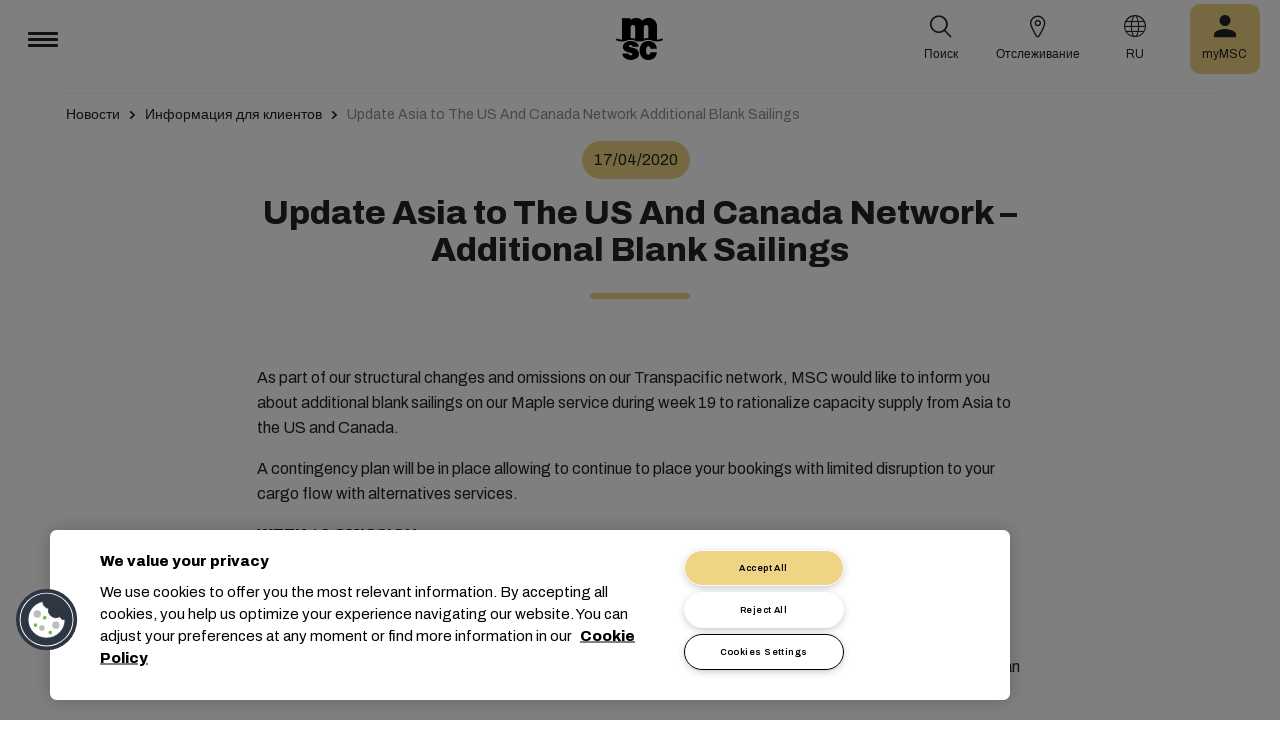

--- FILE ---
content_type: text/html; charset=utf-8
request_url: https://www.msc.com/ru/newsroom/customer-advisories/2020/april/update-asia-to-the-us-and-canada-network--additional-blank-sailings
body_size: 14279
content:



<!DOCTYPE html>
<html lang="ru" dir="ltr">
<head>
    <meta charset="utf-8">
    <meta name="viewport" content="width=device-width, initial-scale=1">
    <script type="module" src="/_sc/Assets/scripts/alpine.min.js?v=2953476"></script>
    <link href="/_sc/Assets/css/main.css?v=2953476" rel="stylesheet">
    <link rel="icon" type="image/x-icon" href="/_sc/Assets/images/favicons/favicon.ico?v=2953476">
        <script>
            window.dataLayer = window.dataLayer || [];
            function gtag() { dataLayer.push(arguments); }
            gtag('consent', 'default', {
                'ad_storage': 'denied',
                'analytics_storage': 'denied',
                'ad_personalization': 'denied',
                'ad_user_data': 'denied',
                'wait_for_update': 2000
            });
        </script>

	<script>
		var dataLayer = window.dataLayer = window.dataLayer || [];
		var dimensions = {
			"codeStatus": '200',
			"pageCategory": '',
			"pageName": 'Update Asia to The US And Canada Network  Additional Blank Sailings'
		};
		dataLayer.push(dimensions);
	</script>

    <!-- Google Tag Manager -->
<script>
        (function (w, d, s, l, i) {
            w[l] = w[l] || []; w[l].push({
                'gtm.start': new Date().getTime(),
                event: 'gtm.js'
            });
            var f = d.getElementsByTagName(s)[0],
                j = d.createElement(s),
                dl = l != 'dataLayer' ? '&l=' + l : '';
            j.async = true;
            j.src = '/metrics/?id=' + i + dl;
            f.parentNode.insertBefore(j, f);
        })(window, document, 'script', 'dataLayer', '');
</script>
    <!-- End Google Tag Manager -->
<script type="application/ld+json">
    {
    "@context": "https://schema.org/",
            "@id" : "www.msc.com/ru/newsroom/customer-advisories/2020/april/update-asia-to-the-us-and-canada-network--additional-blank-sailings",
            "@type" : "Article",
            "url" : "www.msc.com/ru/newsroom/customer-advisories/2020/april/update-asia-to-the-us-and-canada-network--additional-blank-sailings",
            "description" : "Maple service week 19 and week 22",
                        "headline" : "Update Asia to The US And Canada Network – Additional Blank Sailings ",
                        "datePublished" : "4/17/2020 1:00:00 PM",
                        "publisher": {
                "@type" : "Organization",
                "name" : "MSC",
                "url" : "https://www.msc.com/"
            },
            "author" : "MSC"
    }
</script>




<!-- OneTrust Cookies Consent Notice start for msc.com -->
<script src="https://cdn.cookielaw.org/consent/52856e67-db13-4ee2-a0ff-2746eb011113/otSDKStub.js"  type="text/javascript" charset="UTF-8" data-domain-script="52856e67-db13-4ee2-a0ff-2746eb011113" ></script>
<script type="text/javascript">
function OptanonWrapper() { }
</script>
<!-- OneTrust Cookies Consent Notice end for msc.com -->

<script
  src="https://privacyportal-eu-cdn.onetrust.com/consent-receipt-scripts/scripts/otconsent-1.0.min.js"
  type="text/javascript"
  data-ot-id="4d0f0420-9941-4d59-903c-3cb61fde5441"
  charset="UTF-8"
  id="consent-receipt-script"
  data-ot-consent-register-event="document-load"
></script>


<!-- Hotjar Tracking Code for https://www.msc.com -->
<script type="text/plain" class="optanon-category-C0002">
    (function(h,o,t,j,a,r){
        h.hj=h.hj||function(){(h.hj.q=h.hj.q||[]).push(arguments)};
        h._hjSettings={hjid:2787946,hjsv:6};
        a=o.getElementsByTagName('head')[0];
        r=o.createElement('script');r.async=1;
        r.src=t+h._hjSettings.hjid+j+h._hjSettings.hjsv;
        a.appendChild(r);
    })(window,document,'https://static.hotjar.com/c/hotjar-','.js?sv=');
</script>


	<title>MSC Adds Blank Sailings on Asia–US/Canada Network  | MSC</title>
	<meta name="description" content="MSC announces additional blank sailings on the Maple service during week 19 to adjust capacity from Asia to the US and Canada due to COVID-19 impact" />
	<meta name="robots" content="index, follow" />
	<link rel="canonical" href="https://www.msc.com/en/newsroom/customer-advisories/2020/april/update-asia-to-the-us-and-canada-network--additional-blank-sailings" />

		<meta name="twitter:title" content="MSC Adds Blank Sailings on Asia–US/Canada Network  | MSC" />
		<meta name="twitter:description" content="MSC announces additional blank sailings on the Maple service during week 19 to adjust capacity from Asia to the US and Canada due to COVID-19 impact" />
		<meta property="og:url" content="https://www.msc.com/en/newsroom/customer-advisories/2020/april/update-asia-to-the-us-and-canada-network--additional-blank-sailings" />
		<meta property="og:type" content="article" />
		<meta property="og:title" content="MSC Adds Blank Sailings on Asia–US/Canada Network  | MSC" />
		<meta property="og:description" content="MSC announces additional blank sailings on the Maple service during week 19 to adjust capacity from Asia to the US and Canada due to COVID-19 impact" />
		<meta property="og:site_name" content="MSC" />
		<meta property="og:locale" content="en_US" />

    

<script>(window.BOOMR_mq=window.BOOMR_mq||[]).push(["addVar",{"rua.upush":"false","rua.cpush":"true","rua.upre":"false","rua.cpre":"true","rua.uprl":"false","rua.cprl":"false","rua.cprf":"false","rua.trans":"SJ-f5b26b43-2564-4124-9d60-d36c076fa515","rua.cook":"false","rua.ims":"false","rua.ufprl":"false","rua.cfprl":"true","rua.isuxp":"false","rua.texp":"norulematch","rua.ceh":"false","rua.ueh":"false","rua.ieh.st":"0"}]);</script>
                              <script>!function(e){var n="https://s.go-mpulse.net/boomerang/";if("False"=="True")e.BOOMR_config=e.BOOMR_config||{},e.BOOMR_config.PageParams=e.BOOMR_config.PageParams||{},e.BOOMR_config.PageParams.pci=!0,n="https://s2.go-mpulse.net/boomerang/";if(window.BOOMR_API_key="Q3Z5L-LDXFN-XQVXZ-6VBTA-NUYWW",function(){function e(){if(!o){var e=document.createElement("script");e.id="boomr-scr-as",e.src=window.BOOMR.url,e.async=!0,i.parentNode.appendChild(e),o=!0}}function t(e){o=!0;var n,t,a,r,d=document,O=window;if(window.BOOMR.snippetMethod=e?"if":"i",t=function(e,n){var t=d.createElement("script");t.id=n||"boomr-if-as",t.src=window.BOOMR.url,BOOMR_lstart=(new Date).getTime(),e=e||d.body,e.appendChild(t)},!window.addEventListener&&window.attachEvent&&navigator.userAgent.match(/MSIE [67]\./))return window.BOOMR.snippetMethod="s",void t(i.parentNode,"boomr-async");a=document.createElement("IFRAME"),a.src="about:blank",a.title="",a.role="presentation",a.loading="eager",r=(a.frameElement||a).style,r.width=0,r.height=0,r.border=0,r.display="none",i.parentNode.appendChild(a);try{O=a.contentWindow,d=O.document.open()}catch(_){n=document.domain,a.src="javascript:var d=document.open();d.domain='"+n+"';void(0);",O=a.contentWindow,d=O.document.open()}if(n)d._boomrl=function(){this.domain=n,t()},d.write("<bo"+"dy onload='document._boomrl();'>");else if(O._boomrl=function(){t()},O.addEventListener)O.addEventListener("load",O._boomrl,!1);else if(O.attachEvent)O.attachEvent("onload",O._boomrl);d.close()}function a(e){window.BOOMR_onload=e&&e.timeStamp||(new Date).getTime()}if(!window.BOOMR||!window.BOOMR.version&&!window.BOOMR.snippetExecuted){window.BOOMR=window.BOOMR||{},window.BOOMR.snippetStart=(new Date).getTime(),window.BOOMR.snippetExecuted=!0,window.BOOMR.snippetVersion=12,window.BOOMR.url=n+"Q3Z5L-LDXFN-XQVXZ-6VBTA-NUYWW";var i=document.currentScript||document.getElementsByTagName("script")[0],o=!1,r=document.createElement("link");if(r.relList&&"function"==typeof r.relList.supports&&r.relList.supports("preload")&&"as"in r)window.BOOMR.snippetMethod="p",r.href=window.BOOMR.url,r.rel="preload",r.as="script",r.addEventListener("load",e),r.addEventListener("error",function(){t(!0)}),setTimeout(function(){if(!o)t(!0)},3e3),BOOMR_lstart=(new Date).getTime(),i.parentNode.appendChild(r);else t(!1);if(window.addEventListener)window.addEventListener("load",a,!1);else if(window.attachEvent)window.attachEvent("onload",a)}}(),"".length>0)if(e&&"performance"in e&&e.performance&&"function"==typeof e.performance.setResourceTimingBufferSize)e.performance.setResourceTimingBufferSize();!function(){if(BOOMR=e.BOOMR||{},BOOMR.plugins=BOOMR.plugins||{},!BOOMR.plugins.AK){var n="true"=="true"?1:0,t="",a="cj3gvsqxhzesy2luzywq-f-a4f46d8f4-clientnsv4-s.akamaihd.net",i="false"=="true"?2:1,o={"ak.v":"39","ak.cp":"439412","ak.ai":parseInt("795868",10),"ak.ol":"0","ak.cr":8,"ak.ipv":4,"ak.proto":"h2","ak.rid":"e3ff06aa","ak.r":47358,"ak.a2":n,"ak.m":"a","ak.n":"essl","ak.bpcip":"18.118.106.0","ak.cport":37158,"ak.gh":"23.208.24.232","ak.quicv":"","ak.tlsv":"tls1.3","ak.0rtt":"","ak.0rtt.ed":"","ak.csrc":"-","ak.acc":"","ak.t":"1769262637","ak.ak":"hOBiQwZUYzCg5VSAfCLimQ==qG46z6vBmQqU+1QnQJVQNo2ptcIgHztI4Acg7O9fA+DdVIOZZFS3kkVG+qjDM0VEzEcvUK0d1MiypbCIshz5PaHhbuIiYRfp29yLbItity5tOl1e/XF79NZWat9su6Tl9aUJjIh4CK2wOx6wc9+M8rw0G+99scV273bXWYUxfjW6wU+YV9okq4mVOfAKz0WuLI8LKSz8iyNG8ZOUkLoMidqyEsonJbDqqINzB15eSqbjGnky8dMHE7yUQdfPOSflckiqQPgBFUtUHaXoAJNwreES7+SnNZzufc/MmCjQdYg32qlLHNDkDc/GOVogAbgJ7iO2olMWCptQNbMHqoNrzwGzU58hUU/4ThzG+QkMHIhb6IFXWn38uocPEmmguStrxBvv/EDx/Okuj75ADN/qMhDuZlkOLJ7A8Tf1k4UoNxU=","ak.pv":"43","ak.dpoabenc":"","ak.tf":i};if(""!==t)o["ak.ruds"]=t;var r={i:!1,av:function(n){var t="http.initiator";if(n&&(!n[t]||"spa_hard"===n[t]))o["ak.feo"]=void 0!==e.aFeoApplied?1:0,BOOMR.addVar(o)},rv:function(){var e=["ak.bpcip","ak.cport","ak.cr","ak.csrc","ak.gh","ak.ipv","ak.m","ak.n","ak.ol","ak.proto","ak.quicv","ak.tlsv","ak.0rtt","ak.0rtt.ed","ak.r","ak.acc","ak.t","ak.tf"];BOOMR.removeVar(e)}};BOOMR.plugins.AK={akVars:o,akDNSPreFetchDomain:a,init:function(){if(!r.i){var e=BOOMR.subscribe;e("before_beacon",r.av,null,null),e("onbeacon",r.rv,null,null),r.i=!0}return this},is_complete:function(){return!0}}}}()}(window);</script></head>
<body>

	<!-- Google Tag Manager (noscript) -->
	<noscript>
		<iframe src="https://www.googletagmanager.com/ns.html?id=GTM-KJGHWFR"
				height="0" width="0" style="display:none;visibility:hidden"></iframe>
	</noscript>
	<!-- End Google Tag Manager (noscript) -->



    


<header class="msc-header c-black"
        :class="{ 'msc-header--opened' : opened, 'msc-header--sticky' : sticky }"
        x-data="mscHeader()"
        x-init="init()"
        data-open-menu-callback="false"
        @scroll.window="onScroll()"
        data-sticky="true"
        x-cloak>
    <div class="grid-container full">
        <div class="grid-x msc-header__container">
            <div class="cell small-5 msc-header__container__left">
                




<div class="msc-header__menu">
    <button class="msc-header__menu-burger" @click="toggleMenu()" :class="{ 'active': opened }">
        <span></span>
        <span></span>
        <span></span>
    </button>
    <div class="msc-navbar" :class="{ 'opened' : opened }">
        <div class="msc-navbar__steps" @click.away="closeMenu()">
            <div class="msc-navbar__step1" :class="{ 'bg-white' : opened, 'opened' : step2 }">
                    <nav class="msc-navbar__nav" x-ref="navmenu" aria-label="Main Menu" data-selectedpage1="" data-selectedpage2="" data-selectedpage3="" data-firstpage1="solutions" data-firstpage2="shipping solutions">
                        <ul class="msc-navbar__ul">
                                    <li class="msc-navbar__item">
                                            <a class="msc-navbar__link" :class="{ 'active' : step2 && page1 === 'solutions' }" @click="showStep2('solutions')">
                                                Решения
                                            </a>
                                            <div class="msc-navbar__step2 msc-navbar__step2--image"
                                                 :class="[step2 && page1 === 'solutions' ? 'active' : '' , expand ? 'expand' : '']">
                                                <div class="msc-navbar__step2-top">
                                                    <div class="top">
                                                        <a class="title">Решения</a>
                                                    </div>

                                                    <button class="msc-navbar__steps-back" @click="step2 = false">
                                                        <span class="msc-icon-arrow-back"></span>
                                                        <span class="desc">Назад</span>
                                                    </button>
                                                </div>

                                                <div class="msc-navbar__step2-content">
                                                    <nav class="msc-navbar__nav" aria-label="Решения">
                                                        <ul class="msc-navbar__ul">
                                                                <li class="msc-navbar__item">
                                                                        <a class="msc-navbar__link" @click="showStep3('shipping solutions')" :class="{ 'active' : page2 === 'shipping solutions' }">
                                                                            <span> Shipping Solutions</span>
                                                                        </a>
                                                                        <div class="msc-navbar__step3" :class="{ 'active' : page2 === 'shipping solutions' }">
                                                                            <div class="msc-navbar__step3-content">
                                                                                <nav class="msc-navbar__nav" aria-label="Shipping Solutions">
                                                                                    <ul class="msc-navbar__ul">
                                                                                            <li class="msc-navbar__item">
                                                                                                <a href="/ru/solutions/shipping-solutions" target="" class="msc-navbar__link" :class="{ 'active' : step3 && page3 === 'shipping solutions' }">All Shipping Solutions</a>
                                                                                            </li>
                                                                                            <li class="msc-navbar__item">
                                                                                                <a href="/ru/solutions/dry-cargo" target="" class="msc-navbar__link" :class="{ 'active' : step3 && page3 === 'dry cargo' }">Dry Cargo</a>
                                                                                            </li>
                                                                                            <li class="msc-navbar__item">
                                                                                                <a href="/ru/solutions/reefer-cargo" target="" class="msc-navbar__link" :class="{ 'active' : step3 && page3 === 'reefer cargo' }">Reefer Cargo</a>
                                                                                            </li>
                                                                                            <li class="msc-navbar__item">
                                                                                                <a href="/ru/solutions/project-cargo" target="" class="msc-navbar__link" :class="{ 'active' : step3 && page3 === 'project cargo' }">Project Cargo</a>
                                                                                            </li>
                                                                                            <li class="msc-navbar__item">
                                                                                                <a href="/ru/solutions/liquid-cargo-solution" target="" class="msc-navbar__link" :class="{ 'active' : step3 && page3 === 'liquid cargo' }">Liquid Cargo</a>
                                                                                            </li>
                                                                                            <li class="msc-navbar__item">
                                                                                                <a href="/ru/solutions/our-trade-services" target="" class="msc-navbar__link" :class="{ 'active' : step3 && page3 === 'trade services' }">Trade Services</a>
                                                                                            </li>
                                                                                    </ul>

                                                                                    <div class="msc-navbar__step3-picture">
                                                                                            <img src="/-/media/images/msc-cargo/vessels/2010/2/msc18015651.jpg?rev=-1" alt="" />
                                                                                                                                                                                    <p class="description">Сотрудничество с компанией MSC открывает доступ к услугам экспертов в 675 представительствах, выбор из 300 международных маршрутов между 520 портами в 155 странах, а также выгодные тарифы и быструю доставку.</p>
                                                                                    </div>
                                                                                </nav>
                                                                            </div>
                                                                        </div>
                                                                </li>
                                                                <li class="msc-navbar__item">
                                                                        <a class="msc-navbar__link" @click="showStep3('inland solutions')" :class="{ 'active' : page2 === 'inland solutions' }">
                                                                            <span> Inland Transportation &amp; Logistics Solutions</span>
                                                                        </a>
                                                                        <div class="msc-navbar__step3" :class="{ 'active' : page2 === 'inland solutions' }">
                                                                            <div class="msc-navbar__step3-content">
                                                                                <nav class="msc-navbar__nav" aria-label="Inland Transportation &amp; Logistics Solutions">
                                                                                    <ul class="msc-navbar__ul">
                                                                                            <li class="msc-navbar__item">
                                                                                                <a href="/ru/solutions/inland-solutions" target="" class="msc-navbar__link" :class="{ 'active' : step3 && page3 === 'inland' }">All Inland Transportation &amp; Logistics Solutions</a>
                                                                                            </li>
                                                                                            <li class="msc-navbar__item">
                                                                                                <a href="/ru/solutions/intermodal" target="" class="msc-navbar__link" :class="{ 'active' : step3 && page3 === 'intermodal' }">Inland Transport</a>
                                                                                            </li>
                                                                                            <li class="msc-navbar__item">
                                                                                                <a href="/ru/solutions/warehousing" target="" class="msc-navbar__link" :class="{ 'active' : step3 && page3 === 'warehousing and storage' }">Warehousing &amp; Storage</a>
                                                                                            </li>
                                                                                    </ul>

                                                                                    <div class="msc-navbar__step3-picture">
                                                                                                                                                                            </div>
                                                                                </nav>
                                                                            </div>
                                                                        </div>
                                                                </li>
                                                                <li class="msc-navbar__item">
                                                                        <a class="msc-navbar__link" @click="showStep3('digital solutions')" :class="{ 'active' : page2 === 'digital solutions' }">
                                                                            <span> Digital Business Solutions</span>
                                                                        </a>
                                                                        <div class="msc-navbar__step3" :class="{ 'active' : page2 === 'digital solutions' }">
                                                                            <div class="msc-navbar__step3-content">
                                                                                <nav class="msc-navbar__nav" aria-label="Digital Business Solutions">
                                                                                    <ul class="msc-navbar__ul">
                                                                                            <li class="msc-navbar__item">
                                                                                                <a href="/ru/solutions/digital-solutions" target="" class="msc-navbar__link" :class="{ 'active' : step3 && page3 === 'digital' }">All Digital Business Solutions</a>
                                                                                            </li>
                                                                                            <li class="msc-navbar__item">
                                                                                                <a href="/ru/solutions/digital-solutions/direct-integrations" target="" class="msc-navbar__link" :class="{ 'active' : step3 && page3 === 'direct integrations' }">Direct Integrations</a>
                                                                                            </li>
                                                                                            <li class="msc-navbar__item">
                                                                                                <a href="/ru/solutions/digital-solutions/ebl" target="" class="msc-navbar__link" :class="{ 'active' : step3 && page3 === 'ebl' }">eBL</a>
                                                                                            </li>
                                                                                            <li class="msc-navbar__item">
                                                                                                <a href="/ru/solutions/digital-solutions/smart-containers" target="" class="msc-navbar__link" :class="{ 'active' : step3 && page3 === 'smart containers' }">Smart Containers</a>
                                                                                            </li>
                                                                                            <li class="msc-navbar__item">
                                                                                                <a href="/ru/solutions/digital-solutions/ireefer" target="" class="msc-navbar__link" :class="{ 'active' : step3 && page3 === 'ireefer' }">iReefer</a>
                                                                                            </li>
                                                                                    </ul>

                                                                                    <div class="msc-navbar__step3-picture">
                                                                                                                                                                            </div>
                                                                                </nav>
                                                                            </div>
                                                                        </div>
                                                                </li>
                                                                <li class="msc-navbar__item">
                                                                        <a class="msc-navbar__link" @click="showStep3('peace of mind solutions')" :class="{ 'active' : page2 === 'peace of mind solutions' }">
                                                                            <span> Cargo Cover Solutions</span>
                                                                        </a>
                                                                        <div class="msc-navbar__step3" :class="{ 'active' : page2 === 'peace of mind solutions' }">
                                                                            <div class="msc-navbar__step3-content">
                                                                                <nav class="msc-navbar__nav" aria-label="Cargo Cover Solutions">
                                                                                    <ul class="msc-navbar__ul">
                                                                                            <li class="msc-navbar__item">
                                                                                                <a href="/ru/solutions/peace-of-mind-solutions" target="" class="msc-navbar__link" :class="{ 'active' : step3 && page3 === 'peace' }">Все решения Cargo Cover Solutions</a>
                                                                                            </li>
                                                                                            <li class="msc-navbar__item">
                                                                                                <a href="/ru/solutions/extended-protection" target="" class="msc-navbar__link" :class="{ 'active' : step3 && page3 === 'extended protection' }">MSC Extended Protection</a>
                                                                                            </li>
                                                                                            <li class="msc-navbar__item">
                                                                                                <a href="/ru/solutions/cargo-insurance" target="" class="msc-navbar__link" :class="{ 'active' : step3 && page3 === 'cargo insurance' }">Marine Cargo Insurance</a>
                                                                                            </li>
                                                                                    </ul>

                                                                                    <div class="msc-navbar__step3-picture">
                                                                                                                                                                            </div>
                                                                                </nav>
                                                                            </div>
                                                                        </div>
                                                                </li>
                                                                <li class="msc-navbar__item">
                                                                        <a class="msc-navbar__link" @click="showStep3('sensitive cargo solutions')" :class="{ 'active' : page2 === 'sensitive cargo solutions' }">
                                                                            <span> Sensitive Cargo Solutions</span>
                                                                        </a>
                                                                        <div class="msc-navbar__step3" :class="{ 'active' : page2 === 'sensitive cargo solutions' }">
                                                                            <div class="msc-navbar__step3-content">
                                                                                <nav class="msc-navbar__nav" aria-label="Sensitive Cargo Solutions">
                                                                                    <ul class="msc-navbar__ul">
                                                                                            <li class="msc-navbar__item">
                                                                                                <a href="/ru/solutions/thermal-liner-solution" target="" class="msc-navbar__link" :class="{ 'active' : step3 && page3 === 'msc thermal liner solution' }">MSC Thermal Liner Solution</a>
                                                                                            </li>
                                                                                    </ul>

                                                                                    <div class="msc-navbar__step3-picture">
                                                                                                                                                                            </div>
                                                                                </nav>
                                                                            </div>
                                                                        </div>
                                                                </li>
                                                        </ul>
                                                    </nav>
                                                </div>
                                            </div>
                                    </li>
                                    <li class="msc-navbar__item">
                                            <a class="msc-navbar__link" :class="{ 'active' : step2 && page1 === 'industries' }" @click="showStep2('industries')">
                                                Отрасли
                                            </a>
                                            <div class="msc-navbar__step2 msc-navbar__step2--image"
                                                 :class="[step2 && page1 === 'industries' ? 'active' : '' , expand ? 'expand' : '']">
                                                <div class="msc-navbar__step2-top">
                                                    <div class="top">
                                                        <a class="title">Отрасли</a>
                                                    </div>

                                                    <button class="msc-navbar__steps-back" @click="step2 = false">
                                                        <span class="msc-icon-arrow-back"></span>
                                                        <span class="desc">Назад</span>
                                                    </button>
                                                </div>

                                                <div class="msc-navbar__step2-content">
                                                    <nav class="msc-navbar__nav" aria-label="Отрасли">
                                                        <ul class="msc-navbar__ul">
                                                                <li class="msc-navbar__item">
                                                                        <a class="msc-navbar__link" @click="showStep3('agriculture')" :class="{ 'active' : page2 === 'agriculture' }">
                                                                            <span> Сельское хозяйство</span>
                                                                        </a>
                                                                        <div class="msc-navbar__step3" :class="{ 'active' : page2 === 'agriculture' }">
                                                                            <div class="msc-navbar__step3-content">
                                                                                <nav class="msc-navbar__nav" aria-label="Сельское хозяйство">
                                                                                    <ul class="msc-navbar__ul">
                                                                                            <li class="msc-navbar__item">
                                                                                                <a href="/ru/industries/agriculture" target="" class="msc-navbar__link" :class="{ 'active' : step3 && page3 === 'overview' }">Общая информация</a>
                                                                                            </li>
                                                                                            <li class="msc-navbar__item">
                                                                                                <a href="/ru/industries/agriculture/cashews" target="" class="msc-navbar__link" :class="{ 'active' : step3 && page3 === 'cashews' }">Орехи кешью</a>
                                                                                            </li>
                                                                                            <li class="msc-navbar__item">
                                                                                                <a href="/ru/industries/agriculture/cocoa" target="" class="msc-navbar__link" :class="{ 'active' : step3 && page3 === 'cocoa' }">Какао</a>
                                                                                            </li>
                                                                                            <li class="msc-navbar__item">
                                                                                                <a href="/ru/industries/agriculture/coffee" target="" class="msc-navbar__link" :class="{ 'active' : step3 && page3 === 'coffee' }">Кофе</a>
                                                                                            </li>
                                                                                            <li class="msc-navbar__item">
                                                                                                <a href="/ru/industries/agriculture/cotton" target="" class="msc-navbar__link" :class="{ 'active' : step3 && page3 === 'cotton' }">Хлопок</a>
                                                                                            </li>
                                                                                            <li class="msc-navbar__item">
                                                                                                <a href="/ru/industries/agriculture/dried-fruits-and-nuts" target="" class="msc-navbar__link" :class="{ 'active' : step3 && page3 === 'dfn' }">Сухофрукты и орехи</a>
                                                                                            </li>
                                                                                            <li class="msc-navbar__item">
                                                                                                <a href="/ru/industries/agriculture/rice" target="" class="msc-navbar__link" :class="{ 'active' : step3 && page3 === 'rice' }">Рис</a>
                                                                                            </li>
                                                                                            <li class="msc-navbar__item">
                                                                                                <a href="/ru/industries/agriculture/sesame" target="" class="msc-navbar__link" :class="{ 'active' : step3 && page3 === 'sesame' }">Кунжут</a>
                                                                                            </li>
                                                                                            <li class="msc-navbar__item">
                                                                                                <a href="/ru/industries/agriculture/sugar" target="" class="msc-navbar__link" :class="{ 'active' : step3 && page3 === 'sugar' }">Сахар</a>
                                                                                            </li>
                                                                                    </ul>

                                                                                    <div class="msc-navbar__step3-picture">
                                                                                                                                                                            </div>
                                                                                </nav>
                                                                            </div>
                                                                        </div>
                                                                </li>
                                                                <li class="msc-navbar__item">
                                                                        <a class="msc-navbar__link" @click="showStep3('automotive')" :class="{ 'active' : page2 === 'automotive' }">
                                                                            <span> Автомобильная промышленность</span>
                                                                        </a>
                                                                        <div class="msc-navbar__step3" :class="{ 'active' : page2 === 'automotive' }">
                                                                            <div class="msc-navbar__step3-content">
                                                                                <nav class="msc-navbar__nav" aria-label="Автомобильная промышленность">
                                                                                    <ul class="msc-navbar__ul">
                                                                                            <li class="msc-navbar__item">
                                                                                                <a href="/ru/industries/automotive" target="" class="msc-navbar__link" :class="{ 'active' : step3 && page3 === 'overview' }">Общая информация</a>
                                                                                            </li>
                                                                                            <li class="msc-navbar__item">
                                                                                                <a href="/ru/industries/automotive/complete-cars" target="" class="msc-navbar__link" :class="{ 'active' : step3 && page3 === 'complete cars' }">Готовые автомобили</a>
                                                                                            </li>
                                                                                            <li class="msc-navbar__item">
                                                                                                <a href="/ru/industries/automotive/used-cars" target="" class="msc-navbar__link" :class="{ 'active' : step3 && page3 === 'used cars' }">Used Cars</a>
                                                                                            </li>
                                                                                            <li class="msc-navbar__item">
                                                                                                <a href="/ru/industries/automotive/car-parts" target="" class="msc-navbar__link" :class="{ 'active' : step3 && page3 === 'car parts' }">Автозапчасти</a>
                                                                                            </li>
                                                                                    </ul>

                                                                                    <div class="msc-navbar__step3-picture">
                                                                                                                                                                            </div>
                                                                                </nav>
                                                                            </div>
                                                                        </div>
                                                                </li>
                                                                <li class="msc-navbar__item">
                                                                        <a class="msc-navbar__link" @click="showStep3('chemicals')" :class="{ 'active' : page2 === 'chemicals' }">
                                                                            <span> Химикаты, нефтехимия и изделия из пластмасс</span>
                                                                        </a>
                                                                        <div class="msc-navbar__step3" :class="{ 'active' : page2 === 'chemicals' }">
                                                                            <div class="msc-navbar__step3-content">
                                                                                <nav class="msc-navbar__nav" aria-label="Химикаты, нефтехимия и изделия из пластмасс">
                                                                                    <ul class="msc-navbar__ul">
                                                                                            <li class="msc-navbar__item">
                                                                                                <a href="/ru/industries/chemicals-and-petrochemicals" target="" class="msc-navbar__link" :class="{ 'active' : step3 && page3 === 'chemicals and petrochemicals' }">Химикаты и нефтехимия</a>
                                                                                            </li>
                                                                                            <li class="msc-navbar__item">
                                                                                                <a href="/ru/industries/plastics-and-rubber-products" target="" class="msc-navbar__link" :class="{ 'active' : step3 && page3 === 'plastics and rubber products' }">Изделия из пластмасс и резины</a>
                                                                                            </li>
                                                                                    </ul>

                                                                                    <div class="msc-navbar__step3-picture">
                                                                                                                                                                            </div>
                                                                                </nav>
                                                                            </div>
                                                                        </div>
                                                                </li>
                                                                <li class="msc-navbar__item">
                                                                        <a class="msc-navbar__link" @click="showStep3('food and beverages')" :class="{ 'active' : page2 === 'food and beverages' }">
                                                                            <span> Продукты питания и напитки</span>
                                                                        </a>
                                                                        <div class="msc-navbar__step3" :class="{ 'active' : page2 === 'food and beverages' }">
                                                                            <div class="msc-navbar__step3-content">
                                                                                <nav class="msc-navbar__nav" aria-label="Продукты питания и напитки">
                                                                                    <ul class="msc-navbar__ul">
                                                                                            <li class="msc-navbar__item">
                                                                                                <a href="/ru/industries/food-and-beverages" target="" class="msc-navbar__link" :class="{ 'active' : step3 && page3 === 'overview' }">Общая информация</a>
                                                                                            </li>
                                                                                            <li class="msc-navbar__item">
                                                                                                <a href="/ru/industries/food-and-beverages/beverages" target="" class="msc-navbar__link" :class="{ 'active' : step3 && page3 === 'beverages' }">Напитки</a>
                                                                                            </li>
                                                                                            <li class="msc-navbar__item">
                                                                                                <a href="/ru/industries/food-and-beverages/dairy-and-milk-products" target="" class="msc-navbar__link" :class="{ 'active' : step3 && page3 === 'dairy' }">Молочные продукты</a>
                                                                                            </li>
                                                                                            <li class="msc-navbar__item">
                                                                                                <a href="/ru/industries/food-and-beverages/meat" target="" class="msc-navbar__link" :class="{ 'active' : step3 && page3 === 'meat' }">Мясо</a>
                                                                                            </li>
                                                                                            <li class="msc-navbar__item">
                                                                                                <a href="/ru/industries/food-and-beverages/seafood" target="" class="msc-navbar__link" :class="{ 'active' : step3 && page3 === 'seafood' }">Морепродукты</a>
                                                                                            </li>
                                                                                            <li class="msc-navbar__item">
                                                                                                <a href="/ru/industries/food-and-beverages/tea" target="" class="msc-navbar__link" :class="{ 'active' : step3 && page3 === 'tea' }">Чай</a>
                                                                                            </li>
                                                                                    </ul>

                                                                                    <div class="msc-navbar__step3-picture">
                                                                                                                                                                            </div>
                                                                                </nav>
                                                                            </div>
                                                                        </div>
                                                                </li>
                                                                <li class="msc-navbar__item">
                                                                        <a class="msc-navbar__link" @click="showStep3('fruits and vegetables')" :class="{ 'active' : page2 === 'fruits and vegetables' }">
                                                                            <span> Фрукты и овощи</span>
                                                                        </a>
                                                                        <div class="msc-navbar__step3" :class="{ 'active' : page2 === 'fruits and vegetables' }">
                                                                            <div class="msc-navbar__step3-content">
                                                                                <nav class="msc-navbar__nav" aria-label="Фрукты и овощи">
                                                                                    <ul class="msc-navbar__ul">
                                                                                            <li class="msc-navbar__item">
                                                                                                <a href="/ru/industries/fruits" target="" class="msc-navbar__link" :class="{ 'active' : step3 && page3 === 'fruits' }">Фрукты</a>
                                                                                            </li>
                                                                                            <li class="msc-navbar__item">
                                                                                                <a href="/ru/industries/fruits/avocados" target="" class="msc-navbar__link" :class="{ 'active' : step3 && page3 === 'avocados' }">Авокадо</a>
                                                                                            </li>
                                                                                            <li class="msc-navbar__item">
                                                                                                <a href="/ru/industries/fruits/bananas" target="" class="msc-navbar__link" :class="{ 'active' : step3 && page3 === 'bananas' }">Бананы</a>
                                                                                            </li>
                                                                                            <li class="msc-navbar__item">
                                                                                                <a href="/ru/industries/fruits/mangoes" target="" class="msc-navbar__link" :class="{ 'active' : step3 && page3 === 'mangoes' }">Манго</a>
                                                                                            </li>
                                                                                            <li class="msc-navbar__item">
                                                                                                <a href="/ru/industries/fruits/cherries" target="" class="msc-navbar__link" :class="{ 'active' : step3 && page3 === 'cherries' }">Вишня</a>
                                                                                            </li>
                                                                                            <li class="msc-navbar__item">
                                                                                                <a href="/ru/industries/fruits/citrus" target="" class="msc-navbar__link" :class="{ 'active' : step3 && page3 === 'citrus' }">Цитрусовые</a>
                                                                                            </li>
                                                                                            <li class="msc-navbar__item">
                                                                                                <a href="/ru/industries/fruits/vegetables" target="" class="msc-navbar__link" :class="{ 'active' : step3 && page3 === 'vegetables' }">Овощи</a>
                                                                                            </li>
                                                                                    </ul>

                                                                                    <div class="msc-navbar__step3-picture">
                                                                                                                                                                            </div>
                                                                                </nav>
                                                                            </div>
                                                                        </div>
                                                                </li>
                                                                <li class="msc-navbar__item">
                                                                        <a class="msc-navbar__link" href="/ru/industries/mining-and-minerals" target="" :class="{ 'active' : page2 === 'mining and minerals' }">
                                                                            <span> Горнодобывающая промышленность</span>
                                                                        </a>
                                                                </li>
                                                                <li class="msc-navbar__item">
                                                                        <a class="msc-navbar__link" href="/ru/industries/pharma" target="" :class="{ 'active' : page2 === 'pharma' }">
                                                                            <span> Фармацевтическая продукция</span>
                                                                        </a>
                                                                </li>
                                                                <li class="msc-navbar__item">
                                                                        <a class="msc-navbar__link" href="/ru/industries/pulp-paper-and-forestry-products" target="" :class="{ 'active' : page2 === 'pulp paper and forestry products' }">
                                                                            <span> Целлюлоза, бумага и лесоматериалы</span>
                                                                        </a>
                                                                </li>
                                                                <li class="msc-navbar__item">
                                                                        <a class="msc-navbar__link" @click="showStep3('retail')" :class="{ 'active' : page2 === 'retail' }">
                                                                            <span> Розничная торговля</span>
                                                                        </a>
                                                                        <div class="msc-navbar__step3" :class="{ 'active' : page2 === 'retail' }">
                                                                            <div class="msc-navbar__step3-content">
                                                                                <nav class="msc-navbar__nav" aria-label="Розничная торговля">
                                                                                    <ul class="msc-navbar__ul">
                                                                                            <li class="msc-navbar__item">
                                                                                                <a href="/ru/industries/retail" target="" class="msc-navbar__link" :class="{ 'active' : step3 && page3 === 'retail' }">Общая информация</a>
                                                                                            </li>
                                                                                            <li class="msc-navbar__item">
                                                                                                <a href="/ru/industries/retail/apparel" target="" class="msc-navbar__link" :class="{ 'active' : step3 && page3 === 'apparel' }">Одежда</a>
                                                                                            </li>
                                                                                            <li class="msc-navbar__item">
                                                                                                <a href="/ru/industries/retail/cosmetics" target="" class="msc-navbar__link" :class="{ 'active' : step3 && page3 === 'cosmetics' }">Косметическая продукция</a>
                                                                                            </li>
                                                                                            <li class="msc-navbar__item">
                                                                                                <a href="/ru/industries/retail/white-goods-and-electronics" target="" class="msc-navbar__link" :class="{ 'active' : step3 && page3 === 'white goods' }">Бытовая техника и электроника</a>
                                                                                            </li>
                                                                                    </ul>

                                                                                    <div class="msc-navbar__step3-picture">
                                                                                                                                                                            </div>
                                                                                </nav>
                                                                            </div>
                                                                        </div>
                                                                </li>
                                                        </ul>
                                                    </nav>
                                                </div>
                                            </div>
                                    </li>
                                    <li class="msc-navbar__item">
                                            <a href="/ru/ebusiness" target="" class="msc-navbar__link" @click="showStep2('ebusiness')" :class="{ 'active' : step2 && page1 === 'ebusiness' }">
                                                Электронный бизнес
                                            </a>
                                    </li>
                                    <li class="msc-navbar__item">
                                            <a class="msc-navbar__link" :class="{ 'active' : step2 && page1 === 'sustainability' }" @click="showStep2('sustainability')">
                                                Устойчивое развитие
                                            </a>
                                            <div class="msc-navbar__step2 msc-navbar__step2--image"
                                                 :class="[step2 && page1 === 'sustainability' ? 'active' : '' , expand ? 'expand' : '']">
                                                <div class="msc-navbar__step2-top">
                                                    <div class="top">
                                                        <a class="title">Устойчивое развитие</a>
                                                    </div>

                                                    <button class="msc-navbar__steps-back" @click="step2 = false">
                                                        <span class="msc-icon-arrow-back"></span>
                                                        <span class="desc">Назад</span>
                                                    </button>
                                                </div>

                                                <div class="msc-navbar__step2-content">
                                                    <nav class="msc-navbar__nav" aria-label="Устойчивое развитие">
                                                        <ul class="msc-navbar__ul">
                                                                <li class="msc-navbar__item">
                                                                        <a class="msc-navbar__link" href="/ru/sustainability" target="" :class="{ 'active' : page2 === 'our purpose' }">
                                                                            <span> Наша задача</span>
                                                                        </a>
                                                                </li>
                                                                <li class="msc-navbar__item">
                                                                        <a class="msc-navbar__link" @click="showStep3('enabling logistics decarbonisation')" :class="{ 'active' : page2 === 'enabling logistics decarbonisation' }">
                                                                            <span> Декарбонизация логистики</span>
                                                                        </a>
                                                                        <div class="msc-navbar__step3" :class="{ 'active' : page2 === 'enabling logistics decarbonisation' }">
                                                                            <div class="msc-navbar__step3-content">
                                                                                <nav class="msc-navbar__nav" aria-label="Декарбонизация логистики">
                                                                                    <ul class="msc-navbar__ul">
                                                                                            <li class="msc-navbar__item">
                                                                                                <a href="/ru/sustainability/enabling-logistics-decarbonization" target="" class="msc-navbar__link" :class="{ 'active' : step3 && page3 === 'enabling logistics  decarbonisation' }">Декарбонизация логистики</a>
                                                                                            </li>
                                                                                            <li class="msc-navbar__item">
                                                                                                <a href="/ru/sustainability/enabling-logistics-decarbonization/journey-to-net-zero" target="" class="msc-navbar__link" :class="{ 'active' : step3 && page3 === 'journey to net zero' }">Решение Biofuel Solution</a>
                                                                                            </li>
                                                                                            <li class="msc-navbar__item">
                                                                                                <a href="/ru/carbon-calculator" target="" class="msc-navbar__link" :class="{ 'active' : step3 && page3 === 'carbon calculator' }">MSC Калькулятор углеродного следа</a>
                                                                                            </li>
                                                                                    </ul>

                                                                                    <div class="msc-navbar__step3-picture">
                                                                                                                                                                            </div>
                                                                                </nav>
                                                                            </div>
                                                                        </div>
                                                                </li>
                                                                <li class="msc-navbar__item">
                                                                        <a class="msc-navbar__link" href="/ru/sustainability/fostering-inclusive-trade" target="" :class="{ 'active' : page2 === 'fostering inclusive trade' }">
                                                                            <span> Содействие инклюзивной торговле</span>
                                                                        </a>
                                                                </li>
                                                                <li class="msc-navbar__item">
                                                                        <a class="msc-navbar__link" href="/ru/sustainability/addressing-social-challenges" target="" :class="{ 'active' : page2 === 'addressing social challenges' }">
                                                                            <span> Решение социальных проблем</span>
                                                                        </a>
                                                                </li>
                                                                <li class="msc-navbar__item">
                                                                        <a class="msc-navbar__link" href="/ru/sustainability/blue-planet/whale-protection" target="" :class="{ 'active' : page2 === 'protecting whales' }">
                                                                            <span> Protecting Whales</span>
                                                                        </a>
                                                                </li>
                                                                <li class="msc-navbar__item">
                                                                        <a class="msc-navbar__link" @click="showStep3('sustainability report')" :class="{ 'active' : page2 === 'sustainability report' }">
                                                                            <span> Отчет об Устойчивом Развитии</span>
                                                                        </a>
                                                                        <div class="msc-navbar__step3" :class="{ 'active' : page2 === 'sustainability report' }">
                                                                            <div class="msc-navbar__step3-content">
                                                                                <nav class="msc-navbar__nav" aria-label="Отчет об Устойчивом Развитии">
                                                                                    <ul class="msc-navbar__ul">
                                                                                            <li class="msc-navbar__item">
                                                                                                <a href="https://www.msc.com/en/sustainability#downloadreport" target="" class="msc-navbar__link" :class="{ 'active' : step3 && page3 === 'latest sustainability report' }">Отчет об Устойчивом Развитии за 2024 год</a>
                                                                                            </li>
                                                                                    </ul>

                                                                                    <div class="msc-navbar__step3-picture">
                                                                                                                                                                            </div>
                                                                                </nav>
                                                                            </div>
                                                                        </div>
                                                                </li>
                                                                <li class="msc-navbar__item">
                                                                        <a class="msc-navbar__link" href="/ru/sustainability/partnerships" target="" :class="{ 'active' : page2 === 'partnerships' }">
                                                                            <span> Сотрудничество</span>
                                                                        </a>
                                                                </li>
                                                                <li class="msc-navbar__item">
                                                                        <a class="msc-navbar__link" href="/ru/sustainability/certifications" target="" :class="{ 'active' : page2 === 'certifications' }">
                                                                            <span> Сертификаты</span>
                                                                        </a>
                                                                </li>
                                                                <li class="msc-navbar__item">
                                                                        <a class="msc-navbar__link" @click="showStep3('code of conduct')" :class="{ 'active' : page2 === 'code of conduct' }">
                                                                            <span> Кодекс поведения</span>
                                                                        </a>
                                                                        <div class="msc-navbar__step3" :class="{ 'active' : page2 === 'code of conduct' }">
                                                                            <div class="msc-navbar__step3-content">
                                                                                <nav class="msc-navbar__nav" aria-label="Кодекс поведения">
                                                                                    <ul class="msc-navbar__ul">
                                                                                            <li class="msc-navbar__item">
                                                                                                <a href="/ru/sustainability/msc-code-of-conduct" target="" class="msc-navbar__link" :class="{ 'active' : step3 && page3 === 'msc code of  business conduct' }">Кодекс деловой этики MSC</a>
                                                                                            </li>
                                                                                            <li class="msc-navbar__item">
                                                                                                <a href="/ru/sustainability/msc-supplier-code-of-conduct" target="" class="msc-navbar__link" :class="{ 'active' : step3 && page3 === 'supplier code of conduct' }">Кодекс деловой этики MSC для поставщиков</a>
                                                                                            </li>
                                                                                    </ul>

                                                                                    <div class="msc-navbar__step3-picture">
                                                                                                                                                                            </div>
                                                                                </nav>
                                                                            </div>
                                                                        </div>
                                                                </li>
                                                                <li class="msc-navbar__item">
                                                                        <a class="msc-navbar__link" href="/ru/sustainability/msc-modern-slavery-transparency-statement" target="" :class="{ 'active' : page2 === 'msc modern slavery statements' }">
                                                                            <span> Заявления MSC о недопустимости современного рабства</span>
                                                                        </a>
                                                                </li>
                                                                <li class="msc-navbar__item">
                                                                        <a class="msc-navbar__link" href="/ru/sustainability/msc-ship-recycling-policy" target="" :class="{ 'active' : page2 === 'ship recycling policy' }">
                                                                            <span> Политика MSC по утилизации судов</span>
                                                                        </a>
                                                                </li>
                                                        </ul>
                                                    </nav>
                                                </div>
                                            </div>
                                    </li>
                                    <li class="msc-navbar__item">
                                            <a class="msc-navbar__link" @click="showStep2('about us')" :class="{ 'active' : step2 && page1 === 'about us' }">
                                                О нас
                                            </a>
                                            <div class="msc-navbar__step2 bg-light-grey" :class="{ 'active' : step2 && page1 === 'about us' }">
                                                <div class="msc-navbar__step2-top">
                                                    <div class="top">
                                                        <a class="title">О нас</a>
                                                    </div>

                                                    <button class="msc-navbar__steps-back" @click="step2 = false">
                                                        <span class="msc-icon-arrow-back"></span>
                                                        <span class="desc">Назад</span>
                                                    </button>
                                                </div>

                                                
                                                <div class="msc-navbar__step2-content" x-on:resize.window="getWidthBurgerMenuOpened()">
                                                    <nav class="msc-navbar__nav" aria-label="О нас">
                                                        <ul class="msc-navbar__ul">
                                                                <li class="msc-navbar__item">
                                                                    

                                                                        <a class="msc-navbar__link" href="/ru/about-us/management" :class="{ 'active' : step2 && page2 === 'management' }">
                                                                            <span> Руководство компании</span>
                                                                        </a>
                                                                </li>
                                                                <li class="msc-navbar__item">
                                                                    

                                                                        <a class="msc-navbar__link" href="/ru/about-us/msc-foundation" :class="{ 'active' : step2 && page2 === 'msc foundation' }">
                                                                            <span> Фонд MSC Foundation</span>
                                                                        </a>
                                                                </li>
                                                                <li class="msc-navbar__item">
                                                                    

                                                                        <a class="msc-navbar__link" href="/ru/about-us/msc-group" :class="{ 'active' : step2 && page2 === 'msc group' }">
                                                                            <span> Группа компаний MSC Group</span>
                                                                        </a>
                                                                </li>
                                                        </ul>
                                                    </nav>
                                                </div>
                                            </div>
                                    </li>
                        </ul>
                    </nav>
                                    <nav class="msc-navbar__small" aria-label="Малое меню">
                        <ul class="msc-navbar__ul">
                                <li class="msc-navbar__item">
                                    <span class="msc-navbar__small-icon bg-primary">
                                            <span class="msc-icon-calendar"></span>
                                    </span>
<a href="/ru/search-a-schedule" class="msc-navbar__link" title="Search a schedule" >Расписания</a>                                </li>
                                <li class="msc-navbar__item">
                                    <span class="msc-navbar__small-icon bg-primary">
                                            <span class="msc-icon-marker"></span>
                                    </span>
<a href="/ru/track-a-shipment" class="msc-navbar__link" title="MSC Suivi" >Отслеживание</a>                                </li>
                                <li class="msc-navbar__item">
                                    <span class="msc-navbar__small-icon bg-primary">
                                            <span class="msc-icon-user"></span>
                                    </span>
<a href="https://mymsc.com/mymsc/" class="msc-navbar__link" target="_blank" title="Log in to myMSC " rel="noopener noreferrer" >Система myMSC</a>                                </li>
                        </ul>
                    </nav>
                                    <nav class="msc-navbar__info" aria-label="Меню информации">
                        <ul class="msc-navbar__ul">
                                <li class="msc-navbar__item ">
<a href="/ru/newsroom" class="msc-navbar__link" title="MSC Newsroom" >Новости</a>                                </li>
                                <li class="msc-navbar__item ">
<a href="/ru/events" class="msc-navbar__link" title="Stay up to date with events and meet us there" >Мероприятия</a>                                </li>
                                <li class="msc-navbar__item ">
<a href="/ru/lp/blog" class="msc-navbar__link" title="Catching Waves with MSC Blogs and Articles" >Блог</a>                                </li>
                                <li class="msc-navbar__item ">
<a href="/ru/local-information" class="msc-navbar__link" title="MSC Local Information" >Информация по странам</a>                                </li>
                                <li class="msc-navbar__item ">
<a href="/ru/careers" class="msc-navbar__link" title="Careers at MSC" >Вакансии</a>                                </li>
                                <li class="msc-navbar__item ">
<a href="/ru/contact-us" class="msc-navbar__link" title="Contact us" >Связаться с нами</a>                                </li>
                                <li class="msc-navbar__item ">
<a href="/ru/tools" class="msc-navbar__link" title="MSC Tools" >Возможности</a>                                </li>
                                <li class="msc-navbar__item hide-for-medium">
<a href="/ru/search" class="msc-navbar__link" target="|Custom" >Поиск</a>                                </li>
                        </ul>
                    </nav>

                <nav class="msc-navbar__languages" :class="{'fixed' : stepLangs}" aria-label="Languages Menu">
                    <button class="msc-link-arrow-down-icon" @click="showStepLangs()">
                        <span class="msc-icon-globe"></span>
                        <span>Language</span>
                        <span class="msc-icon-chevron"></span>
                    </button>

                    <div class="msc-navbar__languages-list" x-show="stepLangs">

<ul>
                <li>
                    <a title="Английский" href="https://www.msc.com/en/newsroom/customer-advisories/2020/april/update-asia-to-the-us-and-canada-network--additional-blank-sailings">ENGLISH</a>
                </li>
                <li>
                    <a title="Испанский" href="https://www.msc.com/es/newsroom/customer-advisories/2020/april/update-asia-to-the-us-and-canada-network--additional-blank-sailings">ESPA&#209;OL</a>
                </li>
                <li>
                    <a title="Турецкий" href="https://www.msc.com/tr/newsroom/customer-advisories/2020/april/update-asia-to-the-us-and-canada-network--additional-blank-sailings">T&#220;RK&#199;E</a>
                </li>
                <li>
                    <a title="Французский" href="https://www.msc.com/fr/newsroom/customer-advisories/2020/april/update-asia-to-the-us-and-canada-network--additional-blank-sailings">FRAN&#199;AIS</a>
                </li>
                <li>
                    <a title="Русский" href="https://www.msc.com/ru/newsroom/customer-advisories/2020/april/update-asia-to-the-us-and-canada-network--additional-blank-sailings" class="active">PУССКИЙ</a>
                </li>
                <li>
                    <a title="Португальский" href="https://www.msc.com/pt/newsroom/customer-advisories/2020/april/update-asia-to-the-us-and-canada-network--additional-blank-sailings">PORTUGU&#202;S</a>
                </li>
                <li>
                    <a title="Китайский" href="https://www.msc.com/zh/newsroom/customer-advisories/2020/april/update-asia-to-the-us-and-canada-network--additional-blank-sailings">中文</a>
                </li>
                <li>
                    <a title="Арабский" href="https://www.msc.com/ar/newsroom/customer-advisories/2020/april/update-asia-to-the-us-and-canada-network--additional-blank-sailings">العربية</a>
                </li>
                <li>
                    <a title="Немецкий" href="https://www.msc.com/de/newsroom/customer-advisories/2020/april/update-asia-to-the-us-and-canada-network--additional-blank-sailings">DEUTSCH</a>
                </li>
                <li>
                    <a title="Японский" href="https://www.msc.com/ja/newsroom/customer-advisories/2020/april/update-asia-to-the-us-and-canada-network--additional-blank-sailings">日本語</a>
                </li>
                <li>
                    <a title="Корейский" href="https://www.msc.com/ko/newsroom/customer-advisories/2020/april/update-asia-to-the-us-and-canada-network--additional-blank-sailings">한국어</a>
                </li>
                <li>
                    <a title="Итальянский" href="https://www.msc.com/it/newsroom/customer-advisories/2020/april/update-asia-to-the-us-and-canada-network--additional-blank-sailings">ITALIANO</a>
                </li>
</ul>                    </div>
                </nav>
            </div>
        </div>
    </div>
</div>


<div class="msc-header__container__left--ctas">
    <div class="msc-header__menu">

<a href="/ru/search-a-schedule" class="msc-header__menu-cta msc-cta msc-cta--secondary msc-cta--no-arrow" title="Search a schedule" >Расписания</a>            </div>
    </div>            </div>
            <div class="cell small-2 msc-header__container__center">
                <div class="msc-header__logo" title="">
    <a href="/">
		<span class="msc-icon-msc"></span>
    </a>
</div>
            </div>
            <div class="cell small-5 msc-header__container__right">
                

<div class="msc-header__nav">
    <nav aria-label="Header Menu">
        <ul class="msc-header__nav-list">

<li>
	<button class="msc-header__nav-item msc-header__search" :class="{ 'msc-header__nav-item--active' : showGlobalSearch }" @click="showSearch()">
		<span class="msc-icon-search"></span>
		<span class="name">Поиск</span>
	</button>
	<nav x-show="showGlobalSearch" @click.away="showGlobalSearch = false" x-cloak aria-label="Search Menu">


<div class="msc-global-search"
		x-data="mscGlobalSearch()"
		x-init="init()"
		@click.away="search = ''"
		data-content-type="PageContent"
		:class="{ 'msc-search-autocomplete--focused' : focusInput }">
	<div class="msc-search-autocomplete">
		<div class="msc-search-autocomplete__field">
			<form action="/ru/search"
					method="get">
				<button type="button"
						class="msc-cta-icon-simple msc-search-autocomplete__clear"
						:disabled="!focusInput"
						x-show="focusInput"
						@click="clearSearchField()">
					<span class="msc-icon-close"></span>
				</button>

				<button class="msc-cta-icon-simple msc-search-autocomplete__search"
						:disabled="!focusInput">
					<span class="msc-icon-search"></span>
				</button>

				<input type="text"
						name="query"
						placeholder="Поиск"
						x-model="query"
						x-ref="searchTextfield"
						data-type="search" />
			</form>
		</div>
	</div>
</div>
	</nav>
</li>


<li>
    <a href="/ru/track-a-shipment" class="msc-header__nav-item">
        <span class="msc-icon-marker"></span>
        <span class="name">Отслеживание</span>
    </a>
</li>


<li>
	<button class="msc-header__nav-item" :class="{ 'msc-header__nav-item--active' : stepLangs }" @click="showStepLangs()">
		<span class="msc-icon-globe"></span>
		<span class="name">RU</span>
	</button>

	<nav class="msc-navbar__languages" x-show="stepLangs" @click.away="stepLangs = false" x-cloak aria-label="Languages Menu">
        <ul>
                        <li>
                            <a title="Английский" href="https://www.msc.com/en/newsroom/customer-advisories/2020/april/update-asia-to-the-us-and-canada-network--additional-blank-sailings">ENGLISH</a>
                        </li>
                        <li>
                            <a title="Испанский" href="https://www.msc.com/es/newsroom/customer-advisories/2020/april/update-asia-to-the-us-and-canada-network--additional-blank-sailings">ESPA&#209;OL</a>
                        </li>
                        <li>
                            <a title="Турецкий" href="https://www.msc.com/tr/newsroom/customer-advisories/2020/april/update-asia-to-the-us-and-canada-network--additional-blank-sailings">T&#220;RK&#199;E</a>
                        </li>
                        <li>
                            <a title="Французский" href="https://www.msc.com/fr/newsroom/customer-advisories/2020/april/update-asia-to-the-us-and-canada-network--additional-blank-sailings">FRAN&#199;AIS</a>
                        </li>
                        <li>
                            <a title="Русский" href="https://www.msc.com/ru/newsroom/customer-advisories/2020/april/update-asia-to-the-us-and-canada-network--additional-blank-sailings" class="active">PУССКИЙ</a>
                        </li>
                        <li>
                            <a title="Португальский" href="https://www.msc.com/pt/newsroom/customer-advisories/2020/april/update-asia-to-the-us-and-canada-network--additional-blank-sailings">PORTUGU&#202;S</a>
                        </li>
                        <li>
                            <a title="Китайский" href="https://www.msc.com/zh/newsroom/customer-advisories/2020/april/update-asia-to-the-us-and-canada-network--additional-blank-sailings">中文</a>
                        </li>
                        <li>
                            <a title="Арабский" href="https://www.msc.com/ar/newsroom/customer-advisories/2020/april/update-asia-to-the-us-and-canada-network--additional-blank-sailings">العربية</a>
                        </li>
                        <li>
                            <a title="Немецкий" href="https://www.msc.com/de/newsroom/customer-advisories/2020/april/update-asia-to-the-us-and-canada-network--additional-blank-sailings">DEUTSCH</a>
                        </li>
                        <li>
                            <a title="Японский" href="https://www.msc.com/ja/newsroom/customer-advisories/2020/april/update-asia-to-the-us-and-canada-network--additional-blank-sailings">日本語</a>
                        </li>
                        <li>
                            <a title="Корейский" href="https://www.msc.com/ko/newsroom/customer-advisories/2020/april/update-asia-to-the-us-and-canada-network--additional-blank-sailings">한국어</a>
                        </li>
                        <li>
                            <a title="Итальянский" href="https://www.msc.com/it/newsroom/customer-advisories/2020/april/update-asia-to-the-us-and-canada-network--additional-blank-sailings">ITALIANO</a>
                        </li>
        </ul>
	</nav>
</li>


            <li class="msc-header__nav-list-mymsc">
                <form action="/identity/externallogin?authenticationType=MSC&amp;ReturnUrl=%2fidentity%2fexternallogincallback%3fReturnUrl%3d%252f%26sc_site%3dMSCCargo%26authenticationSource%3dDefault&amp;sc_site=MSCCargo" method="post">
                    <button class="msc-header__nav-item msc-header__nav-item--last"
                            x-on:click="deleteIsLoggedUserCookie()"
                            type="submit">
                        <span class="msc-icon-user-black"></span>
                        <span class="name">myMSC</span>
                    </button>
                </form>
            </li>   


        </ul>
    </nav>
    </div>
            </div>
        </div>
    </div>
</header>

        <div class="msc-main" id="main" data-newsroom-section=true>
            



    <script type="application/ld+json">
        {
        "@context": "https://schema.org/",
        "@id":"https://www.msc.com/ru/newsroom/customer-advisories/2020/april/update-asia-to-the-us-and-canada-network--additional-blank-sailings#BreadcrumbList",
        "@type": "BreadcrumbList",
        "itemListElement": [
            {
                "@type" : "ListItem",
                "position" : "1",
                "name" : "Новости",
                "item" : "https://www.msc.com/ru/newsroom"
                    },
            
            {
                "@type" : "ListItem",
                "position" : "2",
                "name" : "Информация для клиентов",
                "item" : "https://www.msc.com/ru/newsroom/customer-advisories"
                    },
            
            {
                "@type" : "ListItem",
                "position" : "3",
                "name" : "Update Asia to The US And Canada Network  Additional Blank Sailings",
                "item" : "https://www.msc.com/ru/newsroom/customer-advisories/2020/april/update-asia-to-the-us-and-canada-network--additional-blank-sailings"
                    }
            
        ]
        }
    </script>

<section class="msc-breadcrumbs no-print  ">
    <div class="grid-container">
        <div class="grid-x grid-margin-x">
            <div class="cell small-12">
                    <div class="msc-line-separator msc-line-separator--w-big msc-line-separator--h-small bg-light-gray"></div>
                <nav aria-label="breadcrumbs">
                    <ol class="breadcrumb__list">
                                <li class="breadcrumb__item">
                                    <a href="https://www.msc.com/ru/newsroom"><span>Новости</span></a>
                                </li>
                                <li class="breadcrumb__item">
                                    <a href="https://www.msc.com/ru/newsroom/customer-advisories"><span>Информация для клиентов</span></a>
                                </li>
                                <li class="breadcrumb__item breadcrumb__item--current">
                                    <a href="https://www.msc.com/ru/newsroom/customer-advisories/2020/april/update-asia-to-the-us-and-canada-network--additional-blank-sailings" aria-current="page"><span>Update Asia to The US And Canada Network  Additional Blank Sailings</span></a>
                                </li>
                    </ol>
                </nav>
            </div>
        </div>
    </div>
</section>


<div class="grid-container msc-notices-pa  ">
    <div class="grid-y">
        <div class="flex-center">

                <label class="msc-notices-pa__date-label-yellow">17/04/2020</label>

            <label class="msc-notices-pa__date-label">
                    
            </label>
        </div>

            <div class="grid-x justify-center">
                <div class="cell large-8 msc-notices-pa__title ">
                    Update Asia to The US And Canada Network – Additional Blank Sailings 
                </div>
            </div>
            <div class="msc-notices-pa__line"></div>

        

<div class="grid-x justify-center msc-notices-pa__paragraph">
    <div class="cell large-8 ">
        <p>As part of our structural changes and omissions on our Transpacific network, MSC would like to inform you about additional blank sailings on our Maple service during week 19 to rationalize capacity supply from Asia to the US and Canada.</p>

<p>A contingency plan will be in place allowing to continue to place your bookings with limited disruption to your cargo flow with alternatives services.</p>

<p><strong>WEEK 19 OMISSION</strong></p>

<p><b>Maple service </b><br />
Blanking vessel MSC&nbsp;PEGASUS voyage 019N, ETS 8/05/2020 which rotates as follow:<br />
Nansha &ndash; Yantian &ndash; Shanghai &ndash; Busan &ndash; Yokohama &ndash; Prince Rupert - Vancouver</p>

<p>Both Yokohama and Prince Rupert shall be induced to our Eagle vessel Northern Jasper to cover for the Japan cargo and a Prince Rupert discharge.</p>

<p><strong>WEEK 22 OMISSION</strong></p>

<p><b>Maple service </b><br />
Blanking vessel SM PEGASUS voyage 022S, ETS 28/05/2020 which rotates as follow:<br />
Prince Rupert &ndash; Vancouver &ndash; Nansha &ndash; Yantian &ndash; Shanghai - Busan</p>

<p>For further details concerning sailings and arrival dates, please contact your local MSC sales representative.</p>

    </div>
</div>
    </div>
</div>
        </div>
    
    

<footer class="msc-footer" x-data="mscFooter()" x-init="init()" data-office-label="ОФИСЫ">
    <div class="grid-container">
    <div class="grid-x grid-margin-x">
        <div class="cell small-12">
                <div class="msc-footer__toTop msc-footer__toTop--small" :class="{ 'msc-footer__toTop--logo' : logoCountry }">
                    <button class="msc-cta-arrow msc-cta-arrow--simple msc-cta-arrow--top" @click="scrollToTop()" id="back-to-top-btn">
                        <span>Top</span>
                    </button>
                </div>
        </div>
    </div>
</div><div class="grid-container">
    <div class="grid-x grid-margin-x">
        <div class="cell small-12">
        </div>
    </div>
</div>
    <div class="msc-footer__border" x-show="!isMobile"></div>
    <div class="grid-container msc-footer__content">
        <div class="grid-x grid-margin-x">
            <div class="cell small-12">
                <div class="msc-footer__wrapper">
                    <div class="msc-footer__agency">
    <p class="subtitle">СТРАНА-РЕГИОН / МЕСТНЫЙ ОФИС</p>

<div class="msc-footer-agency"
     x-ref="footerAgency"
     data-api-url="/api/feature/LocalInformation/GetCountryAgencies"
     data-agency-iso-code="US"
     data-agency-name="MSC NEW YORK"
     data-company-id="262">
    <div class="msc-footer-agency__wrapper">
        <form class="msc-footer-agency__form">
            <div class="msc-form-group msc-form-group--country" :class="{ 'opened' : countriesVisible && filteredCountries().length > 0 }">
                <div class="msc-footer-agency__dropdown">
                    <div class="msc-select-dropdown" @click.away="closeBoxCountries()">
                        <input type="text" class="msc-form-control" x-model="searchCountry" @click="openBoxCountries()">
                        <button type="button" class="msc-cta-icon-simple msc-cta--clear" @click="clearInputCountry()" x-show="searchCountry">
                            <span class="msc-icon-close"></span>
                        </button>
                        <button type="button" class="msc-cta-icon-simple" :class="{ 'opened': countriesVisible }" @click="toggleBoxCountries()" :disabled="searchCountry.length !== 0">
                            <span class="msc-icon-chevron"></span>
                        </button>
                    </div>
                    <div class="msc-footer-agency__results msc-footer-agency__results--country" x-show="countriesVisible && filteredCountries().length > 0">
                        <ul>
                            <template x-for="country in filteredCountries()">
                                <li>
                                    <a @click="selectCountry(country)" x-text="country.Country"></a>
                                </li>
                            </template>
                        </ul>
                    </div>
                </div>
            </div>

            <div class="msc-form-group msc-form-group--agency" :class="{ 'opened' : agenciesVisible }">
                <div class="msc-footer-agency__dropdown">
                    <div class="msc-select-dropdown" @click.away="closeBoxAgencies()">
                        <input type="text" class="msc-form-control" x-model="searchAgency" :disabled="!searchCountry" @click="openBoxAgencies()" />
                        <button type="button" class="msc-cta-icon-simple" :class="{ 'opened': agenciesVisible }" :disabled="!searchCountry" @click="toggleBoxAgencies()">
                            <span class="msc-icon-chevron"></span>
                        </button>

                    </div>

                    <div class="msc-footer-agency__results msc-footer-agency__results--agency" x-show="agenciesVisible">
                        <ul>
                            <template x-for="agency in filteredAgencies()">
                                <li>
                                    <a @click="selectAgency(agency, true)" x-text="agency.Name"></a>
                                </li>
                            </template>
                        </ul>
                    </div>
                </div>
            </div>
        </form>
    </div>
</div>
    <nav aria-labelledby="footer-agency-links" class="msc-footer__agency-links">
        <ul>
            <li>
                <a x-ref="agencyPhone" @click="track('phoneLink')" x-bind:href="'tel:' + $store.agency.phone" data-phone="+1 2127644800" x-show="$store.agency.phone">
                    <span class="msc-icon-phone"></span>
                    <span class="ltr-direction" x-text="$store.agency.phone"></span>
                </a>
            </li>
            <li>
                <a x-ref="agencyEmail" @click="track('emailClick')" x-bind:href="'mailto:' + $store.agency.email" data-email="usa-info@msc.com" x-show="$store.agency.email">
                    <span class="msc-icon-email-open"></span>
                    <span x-text="$store.agency.email"></span>
                </a>
            </li>
            <li>
                <a :href="getLinkOffice()" class="msc-footer__agency-link" x-show="selectedCountry && selectedCountry.LocalInfoPageLink">
                    <span class="msc-icon-offices"></span>
                    <span>Информация об офисе</span>
                </a>
            </li>
        </ul>
    </nav>








</div>





    <div class="msc-footer__business align-center">
        <nav class="msc-footer__links" aria-labelledby="footer-menu-business">
            <p class="subtitle">Для успешного бизнеса</p>
            <ul>
                    <li>
<a href="/ru/solutions" title="Solutions" >                            <span>Решения</span>
</a>                    </li>
                    <li>
<a href="/ru/local-information" title="MSC Local Information" >                            <span>Информация по странам</span>
</a>                    </li>
                    <li>
<a href="/ru/ebusiness" title="E-Business" >                            <span>Электронный бизнес</span>
</a>                    </li>
                    <li>
<a href="/ru/sustainability" title="Sustainability" >                            <span>Устойчивое развитие</span>
</a>                    </li>
                    <li>
<a href="https://mymsc.com/mymsc/" target="_blank" title="Log in to myMSC " rel="noopener noreferrer" >                            <span>myMSC</span>
</a>                    </li>
            </ul>
        </nav>
    </div>



    <div class="msc-footer__contact align-right" :class="{ 'msc-footer__contact--logo' : logoCountry }">
        <div class="msc-footer__contact-links">
            <div class="msc-footer__menu">
                <nav class="msc-footer__links" aria-labelledby="footer-menu-contact">
                    <p class="subtitle"><span style="background-color: #ffffff; color: #202124;">Узнайте больше о нас</span></p>
                    <ul>
                            <li>
<a href="https://www.mscgroup.com/" target="_blank" title="Learn more about the MSC Group" rel="noopener noreferrer" >                                    <span>Группа компаний MSC Group</span>
</a>                            </li>
                            <li>
<a href="/ru/newsroom" title="MSC Newsroom" >                                    <span>Новости</span>
</a>                            </li>
                            <li>
<a href="/ru/events" title="Stay up to date with events and meet us there" >                                    <span>Мероприятия</span>
</a>                            </li>
                            <li>
<a href="/ru/lp/blog" title="Catching Waves with MSC Blogs and Articles" >                                    <span>Блог</span>
</a>                            </li>
                            <li>
<a href="/ru/careers" title="Careers at MSC" >                                    <span>Вакансии</span>
</a>                            </li>
                            <li>
<a href="/ru/contact-us" title="Contact us" >                                    <span>Связаться с нами</span>
</a>                            </li>
                    </ul>
                </nav>
            </div>
            <div class="msc-footer__social align-right">
                <nav aria-labelledby="footer-social-links" class="msc-footer__social-links">
                    <ul>
                            <li>
<a href="https://www.facebook.com/MSCCargo/" Class="icon msc-icon--msc-icon-facebook" target="_blank" title="Facebook MSC Cargo" rel="noopener noreferrer" >                                    <span class="msc-icon-facebook"></span>
</a>                            </li>
                            <li>
<a href="https://x.com/msccargo" Class="icon msc-icon--msc-icon-twitter" target="_blank" title="X MSC Cargo" rel="noopener noreferrer" >                                    <span class="msc-icon-twitter"></span>
</a>                            </li>
                            <li>
<a href="https://www.instagram.com/msccargo/" Class="icon msc-icon--msc-icon-instagram" target="_blank" title="Instagram MSC Cargo" rel="noopener noreferrer" >                                    <span class="msc-icon-instagram"></span>
</a>                            </li>
                            <li>
<a href="https://www.linkedin.com/company/msc-mediterranean-shipping-co--s-a-/mycompany/verification/" Class="icon msc-icon--msc-icon-linkedin" target="_blank" title="Linkedin MSC Cargo" rel="noopener noreferrer" >                                    <span class="msc-icon-linkedin"></span>
</a>                            </li>
                            <li>
<a href="https://www.youtube.com/@MSCCargo" Class="icon msc-icon--msc-icon-youtube" target="_blank" title="YouTube MSC Cargo" rel="noopener noreferrer" >                                    <span class="msc-icon-youtube"></span>
</a>                            </li>
                    </ul>
                </nav>
            </div>
        </div>

    </div>
                    <div class="msc-footer__logo hidden">
                        <a href=""><span class="msc-icon-msc"></span></a>
                    </div>
                </div>
            </div>
        </div>
    </div>
    



<div class="msc-footer__office ltr-direction">
    <nav class="msc-footer__office-links" aria-labelledby="footer-menu-office">
        <ul>
            <li>
                <span>
                    Головной офис: 
                </span>
            </li>
                <li>
                    <a href="tel:+41 227038888" data-phone="+41 227038888"><span>+41 227038888</span></a>
                </li>
                            <li>
                    <a href="mailto:info@msc.com" data-email="info@msc.com"><span> info@msc.com</span></a>
                </li>
                            <li>
                    <span>Chemin Rieu 12, 1208 Geneva</span>
                </li>
                            <li>
                    <span>Switzerland</span>
                </li>
        </ul>
    </nav>
</div>


<div class="msc-footer__admin">
    <div class="grid-x grid-margin-x">
        <div class="cell small-12">
            <nav aria-labelledby="footer-admin-links" class="msc-footer__admin-links">
                <ul>
                            <li>
<a href="javascript:Optanon.ToggleInfoDisplay()" title="Cookie settings" >                                    <span>Настройка файлов cookie</span>
</a>                            </li>
                            <li>
<a href="/ru/data-privacy" title="Your privacy and confidentiality are important to us" >                                    <span>Конфиденциальность данных</span>
</a>                            </li>
                            <li>
<a href="/ru/personal-data-request" title="Personal Data Request" >                                    <span>Запрос персональных данных</span>
</a>                            </li>
                            <li>
<a href="/ru/terms-and-conditions" title="Terms of Use" >                                    <span>Условия пользования</span>
</a>                            </li>
                            <li>
<a href="/ru/carrier-terms" title="Carrier&#39;s Terms &amp; Conditions" >                                    <span>Правила и условия перевозчика</span>
</a>                            </li>
                            <li>
<a href="/-/media/files/legal-files/signed_commitments_160620_fine.pdf?rev=-1" title="EU Commitments" >                                    <span>Обязательства ЕС</span>
</a>                            </li>
                            <li>
<a href="/ru/sustainability/msc-code-of-conduct" title="MSC Code of Business Conduct" >                                    <span>Кодекс поведения</span>
</a>                            </li>
                            <li>
<a href="/ru/sustainability/certifications" title="MSC Certifications" >                                    <span>Сертификаты</span>
</a>                            </li>
                            <li>
<a href="/ru/speak-up" title="MSC Speak-up line" >                                    <span>Горячая линия SpeakUp</span>
</a>                            </li>
                </ul>
            </nav>
        </div>
    </div>
</div>

</footer>
    <script src="/_sc/Assets/scripts/main.js?v=2953476" type="text/javascript"></script>
    
    
</body>
</html>

--- FILE ---
content_type: application/javascript;charset=utf-8
request_url: https://t.contentsquare.net/uxa/fc4c51afcbd03.js
body_size: 141609
content:
//15.169.0-es2019 2026-01-22T13:03:49.091Z (fc4c51afcbd03)
var CS_CONF={"collectionEnabled":true,"projectId":81668,"status":1,"hostnames":["msc.com","mymsc.com"],"crossDomainTracking":1,"crossDomainSingleIframeTracking":1,"consentRequired":0,"allowSubdomains":1,"visitorCookieTimeout":34164000000,"sampleRate":100,"replayRecordingRate":50,"validationRate":10,"lastTrackingDraw":1760861516,"trackerDomain":"c.az.contentsquare.net","recordingDomain":"r.contentsquare.net","useMalkaPipeline":1,"ed":"l.contentsquare.net/log/web","eMerchandisingEnabled":0,"mouseMoveHeatmapEnabled":1,"jsErrorsEnabled":1,"customErrorsEnabled":1,"jsCustomErrorsEnabled":0,"apiErrorsEnabled":1,"customHashIdEnabled":1,"recordingEncryptionEnabled":1,"recordingEncryptionPublicKey":null,"recordingEncryptionPublicKeyId":0,"secureCookiesEnabled":0,"triggerSessionReplayEnabled":0,"triggerSessionReplayRegex":null,"dynamicIdRegex":null,"whitelistedAttributes":null,"replayRecordingUnmaskedUrlRegex":"","replayRecordingUnmaskedUrlRegexRules":[],"replayRecordingMaskedUrlRegexRules":[{"operator":"contain","value":"/userprofile","ignoreQueryParams":1,"ignoreURIFragments":1,"ignoreCaseSensitivity":1},{"operator":"contain","value":"profilemanagement","ignoreQueryParams":1,"ignoreURIFragments":1,"ignoreCaseSensitivity":1},{"operator":"contain","value":"shippinginstructions","ignoreQueryParams":1,"ignoreURIFragments":1,"ignoreCaseSensitivity":1},{"operator":"contain","value":"registrationnotification","ignoreQueryParams":1,"ignoreURIFragments":1,"ignoreCaseSensitivity":1}],"replayRecordingMaskedUrlRegex":"","anonymisationMethod":"replayRecordingMaskedUrlRegexRules","tagDeploymentMode":"CONTENTSQUARE","experimental":null,"iframesTracking":1,"textVisibilityEnabled":1,"cookielessTrackingEnabled":0,"malkaUrlEnabled":0,"malkaEtrEnabled":1,"pathComputationRules":{},"asyncSerializerEnabled":1,"pendingInactivityTimeout":5000,"accessibilityEnabled":0,"uxaDomain":"app.contentsquare.com","webviewsTrackingEnabled":0,"useStaticResourceManager":1,"performanceTimingOptions":{"withResource":false,"withNavigation":false},"replayConsentRequiredForSession":0,"eventsApiEnabled":0,"clickedElementTextEnabled":0,"collectHierarchy":0,"collectSubmit":0,"collectTargetText":0,"apiErrors":{"collectStandardHeaders":0,"collectionRules":[]},"customErrors":{"consoleMessageLogLevels":["Warning","Error"]},"displayAdOptions":null,"taskSchedulerOptions":{"enabled":1},"malkaQuotaServiceDomain":"q-eu1.az.contentsquare.net","malkaRecordingDomain":"k-eu1.az.contentsquare.net","staticResourceManagerDomain":"srm.aa.contentsquare.net","voc":{"siteId":null,"enabled":0},"implementations":[{"template":{"name":"CustomError","args":{"message":"${element.textContent}","attributes":[{"key":"source","value":"Custom error CSTC"}]}},"triggers":[{"name":"ElementBecomesVisible","args":{"selector":"[class*='error'i],[id*='error'i],[class*='warning'i],[class*='alert'i],[class*='validation'i],[role*='alert'i]","frequency":"once per pageview"}},{"name":"ElementExist","args":{"selector":"[class*='error'i],[id*='error'i],[class*='warning'i],[class*='alert'i],[class*='validation'i],[role*='alert'i]"}}]},{"template":{"name":"ArtificialPageview","args":{"path":"${window.location.pathname}/breakdown-modal","lifespan":["on next pageview only"],"decodeURI":"no decoding"}},"triggers":[{"name":"ElementAdded","args":{"frequency":"always","selector":"[data-test-id=\"BreakdownModal\"]"}}]},{"template":{"name":"ArtificialPageview","args":{"path":"${window.location.pathname}","lifespan":["on next pageview only"],"decodeURI":"no decoding"}},"triggers":[{"name":"ElementRemoved","args":{"selector":"[data-test-id=\"BreakdownModal\"]"}}]},{"template":{"name":"ElementUnmasking","args":{"selector":"[class*='error'i],[id*='error'i],[class*='warning'i],[class*='alert'i],[class*='validation'i],[role*='alert'i]"}},"triggers":[{"name":"BeforePageView","args":{"pageviewTypes":["artificial","natural"]}}]},{"template":{"name":"PiiMasking","args":{"cssSelectors":["button.msc-header__nav-item.msc-header__nav-item--last,div.user-data,div.username,div.email,div#main-wrapper h3:nth-child(3),div[data-test-id=\"email\"],div[data-test-id=\"firstName\"],div[data-test-id=\"lastName\"],div[data-test-id=\"phone\"],div[data-test-id=\"taxId\"],p[data-test-id^=\"row-detail-Email\"],span.label-description,p[data-test-id^=\"row-detail-ContactName\"],p[data-test-id^=\"row-detail-Phone\"],td[data-test-id^=\"subrow-quote-createdBy\"],t,d[data-test-id^=\"booking-sub-row-created-by\"],td[data-test-id^=\"booking-sub-row-last-updated-by\"],td[data-test-id^=\"subrow-si-createdByUser\"],td[data-test-id^=\"subrow-si-lastModifiedByUser\"],td[data-test-id^=\"subrow-si-lastModifiedByUserEmail\"],div.booking-card.service-card small,div#grdUserMgmt table[role=\"grid\"] td:nth-child(2),div#grdUserMgmt table[role=\"grid\"] td:nth-child(3),div#grdUserMgmt table[role=\"grid\"] td:nth-child(4),div[data-test-id=\"EmailValueRecap\"],div[data-test-id=\"NameCardValueRecap\"],div[data-test-id=\"AddressCustomerValueRecap\"],div[data-test-id=\"ZipcodeCustomerValueRecap\"],div[data-test-id=\"parties-list-summary\"],div[class~=\"quoting-as-box\"]"],"attributes":[]}},"triggers":[{"name":"BeforePageView","args":{"pageviewTypes":["natural","artificial"]}}]}],"anonymizeDigits":null,"tagVerificationDomain":"tcvsapi.contentsquare.com","dynamicConfDomain":"t.contentsquare.net/settings"};
(()=>{var Mp=Object.defineProperty;var Dp=(s,r,t)=>r in s?Mp(s,r,{enumerable:!0,configurable:!0,writable:!0,value:t}):s[r]=t;var Be=(s,r,t)=>Dp(s,typeof r!="symbol"?r+"":r,t);var De={};De.d=(s,r)=>{for(var t in r)De.o(r,t)&&!De.o(s,t)&&Object.defineProperty(s,t,{enumerable:!0,get:r[t]})};De.g=function(){if(typeof globalThis=="object")return globalThis;try{return this||new Function("return this")()}catch{if(typeof window=="object")return window}}();De.o=(s,r)=>Object.prototype.hasOwnProperty.call(s,r);De.r=s=>{typeof Symbol!="undefined"&&Symbol.toStringTag&&Object.defineProperty(s,Symbol.toStringTag,{value:"Module"}),Object.defineProperty(s,"__esModule",{value:!0})};var ma={};De.r(ma);De.d(ma,{getRequestParameters:()=>fE});function Ys(s,r){let t;return window.Zone&&typeof window.Zone.__symbol__=="function"&&(t=s[window.Zone.__symbol__(r)]),t!=null?t:s[r]}var dt=(()=>{let s;return function(r){r.debug="debug",r.warn="warn",r.implementation="implementation",r.error="error",r.critical="critical"}(s||(s={})),s})();function Rt(s){return tt(s)&&(typeof s=="number"||s instanceof Number)&&!isNaN(s)}function ke(s){return s===parseInt(s,10)}function R(s){return tt(s)&&(typeof s=="string"||s instanceof csString)}function Gi(s){return typeof s=="boolean"}function Jt(s){return typeof s=="object"}function tt(s){return typeof s!="undefined"}function mt(s){return tt(s)&&s!==null}function K(s){return typeof s=="object"&&s!==null}function kp(s,r,t){return ke(s)&&s>=r&&s<=t}function Po(s){for(let r in s)return!1;return!0}function Wt(s){return typeof s=="function"}function As(s){return s instanceof Element}function Ke(s){return s instanceof Error}function sr(s){let r=s.length;for(let t=0;t<r;t++)switch(csString.prototype.charCodeAt.call(s,t)){case 9:case 10:case 11:case 12:case 13:case 32:case 160:continue;default:return!1}return!0}var zn={[dt.debug]:0,[dt.warn]:1,[dt.implementation]:1,[dt.error]:2,[dt.critical]:3},ut={debug(...s){},warn(...s){},implementation(...s){},error(...s){},critical(...s){},isPerfLoggingActive(){return!1}};function xp(s){ut=s}var O=s=>(r,t,e)=>{let i=(t==null?void 0:t.toString())||"",n=s||`${r.constructor&&r.constructor.name}.${i}`;if(e){let o=e.value;e.value=function(...a){return bs(n,o.bind(this))(...a)}}};function bs(s,r){return function(...t){try{let e=r.apply(this,t);return tt(self.Promise)&&e instanceof self.Promise?e.then(i=>i,i=>ut.error(Ke(i)?i:new Error(i),s)):e}catch(e){try{ut.error(Ke(e)?e:new Error(e),s)}catch{}}}}function nt(s,r,t,e){var i=arguments.length,n=i<3?r:e===null?e=Object.getOwnPropertyDescriptor(r,t):e,o;if(typeof Reflect=="object"&&typeof Reflect.decorate=="function")n=Reflect.decorate(s,r,t,e);else for(var a=s.length-1;a>=0;a--)(o=s[a])&&(n=(i<3?o(n):i>3?o(r,t,n):o(r,t))||n);return i>3&&n&&Object.defineProperty(r,t,n),n}var ir=typeof window=="undefined";function Lp(){return typeof globalThis!="undefined"?globalThis:typeof window!="undefined"?window:typeof De.g!="undefined"?De.g:typeof process!="undefined"?process:Function("return this")()}var ot=Lp();function ya(s){let r=new ArrayBuffer(s.length),t=new Uint8Array(r);for(let e=0,i=s.length;e<i;e+=1)t[e]=csString.prototype.charCodeAt.call(s,e);return r}function Oo(s){let r=new Uint8Array(s),t="";for(let e=0;e<r.byteLength;e+=1)t+=csString.fromCodePoint(r[e]);return t}function ql(s){let r=ot.atob(s);return ya(r)}function No(s){let r=csArray.from(new Uint8Array(s));return csArray.prototype.join.call(csArray.prototype.map.call(r,t=>csString.prototype.padStart.call(t.toString(16),2,"0")),"")}function vc(s){let r=csString.prototype.indexOf.call(s,";base64,")!==-1,t=csString.prototype.indexOf.call(s,","),e=r?[csString.prototype.substring.call(s,0,t-7),csString.prototype.substring.call(s,t+1)]:[csString.prototype.substring.call(s,0,t),csString.prototype.substring.call(s,t+1)];if(!r&&/^%3Csvg/i.test(e[1]))try{e[1]=decodeURIComponent(e[1])}catch(o){ut.warn(`${o}, calling decodeURIComponent on: ${e[1]}`)}let n=r?ql(e[1]):ya(e[1]);return new Blob([n],{type:csString.prototype.replace.call(e[0],"data:","")})}var Wl=typeof performance!="undefined"&&!!performance.now,Sc=Wl?()=>performance.now():()=>csDate.now(),Vp=(()=>{var s,r;return Wl?(r=(s=performance.timing)===null||s===void 0?void 0:s.navigationStart)!==null&&r!==void 0?r:Math.floor(performance.timeOrigin):0})(),Ea=34164e6,k={now(){return Math.round(Sc()+Vp)},elapsed(){return Sc()}};function _c(){return Math.floor(k.now()/1e3)}function Yl(){return typeof ot.Promise=="function"}function Up(){var s;return typeof crypto!="undefined"&&Wt((s=crypto.subtle)===null||s===void 0?void 0:s.digest)}function wc(){var s,r;return typeof((s=window.navigation)===null||s===void 0?void 0:s.addEventListener)=="function"&&typeof((r=window.navigation)===null||r===void 0?void 0:r.removeEventListener)=="function"}function Ot(s,r){return csString.prototype.lastIndexOf.call(s,r,0)===0}function _i(s,r){return csString.prototype.indexOf.call(s,r,s.length-r.length)!==-1}var jp=Number.MAX_SAFE_INTEGER||9007199254740991,xe={percentage(){return Math.floor(Math.random()*1e4)/100},boolean(s){return this.percentage()<s},integer(s=jp){return Math.floor(Math.random()*s)}};function zi(s,r){let t,e,i,n,o,a=null,l=u=>{let d=k.elapsed();if(!u&&a!==null){let g=r-(d-a);if(g>=1){i=ot.csSetTimeout(l,g);return}}let p=d-n;i=null,a=null,n=null,o=s.apply(t,[p,...e])},h=function(){if(t=this,e=arguments,n){a=k.elapsed();return}return n=k.elapsed(),i=ot.csSetTimeout(l,r),o};return h.flushPending=()=>{i&&(ot.csClearTimeout(i),l(!0))},h.cancel=()=>{a=null,n=null,i&&(ot.csClearTimeout(i),i=null)},h}var zs=(()=>{class s{static setGlobalService(t){s.globalService=t}constructor(t){this.name=t,this.values={}}reset(){this.values={}}flush(t=""){if(!s.globalService)return!1;let e=this.values,i=Object.keys(e);if(!i.length)return!1;let n=`${t===""?"":`${t}.`}${this.name}`,o=csArray.prototype.map.call(i,a=>({name:n,parameter:a,value:Math.round(e[a])}));return s.globalService.push(o),this.reset(),o.length>0}}return s.globalService=null,nt([O()],s.prototype,"flush",null),s})(),Ut=(()=>{class s extends zs{constructor(t,e=100){super(t),this.YE=e,this.values={},e&&(this.debouncedFlush=zi(()=>this.flush(),this.YE))}count(t,e=1){zs.globalService&&(this.values[t]=(this.values[t]||0)+e,this.debouncedFlush())}}return s})(),Hr=(()=>{class s extends zs{constructor(t,e=["max","average","total","count"]){super(t),this.collecting=e,this.values={average:0,count:0,max:0,total:0}}get average(){return this.values.average}get count(){return this.values.count}get max(){return this.values.max}get total(){return this.values.total}flush(t=""){if(this.count===0)return!1;let e=Object.keys(this.values);return csArray.prototype.forEach.call(csArray.prototype.filter.call(e,i=>!csArray.prototype.some.call(this.collecting,n=>i===n)),i=>{delete this.values[i]}),super.flush(t)}push(t){this.values.count++,this.values.total+=t,this.values.max=Math.max(this.values.max,t),this.values.average=this.values.total/this.values.count}reset(){this.values={count:0,total:0,max:0,average:0}}}return s})(),qn=(()=>{class s extends zs{constructor(t,e=["max","average","total","count"]){super(t),this.collecting=e}flush(t=""){let e=Object.keys(this.values);return csArray.prototype.forEach.call(csArray.prototype.filter.call(e,i=>!csArray.prototype.some.call(this.collecting,n=>csString.prototype.endsWith.call(i,`.${n}`))),i=>{delete this.values[i]}),super.flush(t)}add(t,e){var i,n,o,a,l,h,u;let d=p=>this.values[`${t}.${p}`];(i=(a=this.values)[l=`${t}.count`])!==null&&i!==void 0||(a[l]=0),(n=(h=this.values)[u=`${t}.total`])!==null&&n!==void 0||(h[u]=0),this.values[`${t}.count`]++,this.values[`${t}.total`]+=e,this.values[`${t}.max`]=Math.max((o=d("max"))!==null&&o!==void 0?o:0,e),this.values[`${t}.average`]=d("total")/d("count")}}return s})(),Hp=(()=>{class s extends zs{constructor(){super(...arguments),this.values={}}set(t,e="flags"){var i,n;zs.globalService&&((i=(n=this.values)[e])!==null&&i!==void 0||(n[e]=0),this.values[e]|=t,this.flush())}}return s})(),G={counters:{commandsFromIntegrations:new Ut("commands-from-integrations"),commandsFromCSTC:new Ut("commands-from-cstc"),commandsFromIframe:new Ut("commands-from-iframe"),commandApplied:new Ut("command-applied"),commandError:new Ut("command-error"),commandMisuse:new Ut("command-misuse"),CSTCSnippetUsed:new Ut("cstc-snippet-used"),redactedPII:new Ut("redacted-pii"),pageAnonymisation:new Ut("page-anonymisation"),patchedNativeFunctions:new Ut("patched-native-functions"),pureWindowState:new Ut("pure-window-state"),sensitiveElements:new Ut("sensitive-elements"),cspErrors:new Ut("csp-errors"),networkRequests:new Ut("network-requests"),webVitalsErrors:new Ut("web-vitals-errors"),trackedFeatures:new Ut("tracked-features"),longTasks:new Hr("long-tasks"),errors:new Ut("errors"),methodPerformance:new qn("perf"),transferSize:new Hr("transfer-size",["max","average"]),downloadTime:new Hr("download-time",["average"]),blockingTime:new Hr("blocking-time"),inpContribution:new qn("inp-contribution"),tasks:new qn("tasks"),availableFeatures:new Hp("available-features"),requestTimeouts:new Ut("request-timeouts")},setService(s){zs.setGlobalService(s)}},rr=(()=>{class s{constructor(){this.aa=0}get length(){return this.aa}get isEmpty(){return!this.Js}pushAll(t){for(let e=0;e<t.length;e++)this.push(t[e])}push(t){this.aa++,this.wn?this.wn=this.wn[1]=[t,void 0]:this.wn=this.Js=[t,void 0]}pop(){if(!this.Js)return null;this.aa--;let t=this.Js[0];return this.Js=this.Js[1],this.Js||(this.wn=void 0),t}forEach(t){let e=this.Js;for(;e!=null&&e.length;)t(e[0]),e=e[1]}clear(){this.aa=0,this.Js=this.wn=void 0}}return s})(),Mo=0,va=s=>{Mo++,csQueueMicrotask(()=>Ks(()=>{try{s()}finally{Mo--}},[Le.MicroTask,"queueMicrotask"]))},en=new rr,sn=new rr;function Kt(s,r="high"){en.isEmpty&&sn.isEmpty&&Xl(Bp),r==="high"?sn.push(Ac(s)):en.push(Ac(s))}function Xl(s,r=10){r===0?va(s):csQueueMicrotask(()=>Xl(s,r-1))}function Bp(){for(;!sn.isEmpty;)sn.pop()();for(;!en.isEmpty;)en.pop()()}async function Kl(s=1){for(let r=0;r<s;r++)await new Promise(t=>Kt(t))}function Ac(s){return function(){try{s.apply(window,arguments)}catch(r){ut.critical(r)}}}var Jr="null",ys=null,Jl=[],Fp=()=>{var s;return ir||!!(!((s=document.body)===null||s===void 0)&&s.getAttribute("data-cs-tag-extension"))};!ir&&Fp()&&(window._uxa?_uxa.push(["debugEvents",!0]):window._uxa=[["debugEvents",!0]],ys=new BroadcastChannel("cs-tag"),document.addEventListener("cs.tracking.recordingEvent",s=>{Do({type:"UXA_EVENT",event:s.detail})}),ys.addEventListener("message",s=>{if(s.data.type==="CONNECT"){if(s.data.sessionId===Jr)return;Jr=s.data.sessionId,csArray.prototype.forEach.call(Jl,r=>r()),ys==null||ys.postMessage({type:"CONNECTED",sessionId:Jr})}}));function $p(s){ir||(Jr!==null&&csSetTimeout(s),csSetTimeout(()=>csArray.prototype.push.call(Jl,s)))}function Do(s){ys==null||ys.postMessage(s)}function Ts(s){var r;let t=(r=s.length)!==null&&r!==void 0?r:0,e=new csArray(t);for(let i=0;i<t;i+=1)e[i]=s[i];return e}function Ie(s,r){let t=s.length,e=new csArray(t);for(let i=0;i<t;i+=1)e[i]=r(s[i]);return e}function Gp(s,r,t){let e=[],i=0;for(let n=0;n<s.length;n+=1){let o=r(s[n]);for(let a=0;a<o.length;a++)t(o[a],i++)}return e}function Sa(s,r){let t=[];return Gp(s,r,e=>csArray.prototype.push.call(t,e)),t}function X(s,r){if(zp(s)){let t=s.length;for(let e=0;e<t;e++)r(s[e],e)}else{let t=0,e=s.next();for(;!e.done;)r(e.value,t++),e=s.next()}}function zp(s){return s.length>=0}function Xs(s,r){let t=s.length;for(let e=0;e<t;e++)if(r(s[e],e))return s[e]}function qi(s,r){let t=s.length;for(let e=0;e<t;e++)if(r(s[e],e))return!0;return!1}function _a(s,r){let t=s.length;for(let e=0;e<t;e++)if(!r(s[e],e))return!1;return!0}function Wi(s,r){let t=s.length,e=[];for(let i=0;i<t;i+=1){let n=s[i];r(n)&&csArray.prototype.push.call(e,n)}return e}function qp(s,r,t){let e=s.length+r.length+((t==null?void 0:t.length)||0),i=new csArray(e),n=0;for(let o=0;o<s.length;o++)i[n++]=s[o];for(let o=0;o<r.length;o++)i[n++]=r[o];if(!t)return i;for(let o=0;o<t.length;o++)i[n++]=t[o];return i}function bc(s,r){for(let t=0;t<s.length;t++)csArray.prototype.push.call(r,s[t])}function je(s){let r=s instanceof Map,t=[];return s.forEach((e,i)=>csArray.prototype.push.call(t,r?[i,e]:e)),t}function Wp(s){return csArray.isArray(s)&&s.length>0}var nr=(()=>{class s{constructor(t,e=""){this.name=t,this.format=e}}return s})(),Fe=(()=>{class s extends nr{constructor(t){super(t,"Value: {count}"),this.count=0}increase(t=1){this.count+=t}decrease(){this.count>0&&this.count--}clear(){this.count=0}getData(){return{count:this.count}}}return s})();var Tc=(()=>{class s extends nr{constructor(t){super(t,"Living intances: {instances}<br/>Added: {added}<br/>Removed: {removed}"),this.added=0,this.removed=0}get value(){return this.added-this.removed}increase(){this.added++}decrease(){this.removed++}getData(){return{added:this.added,removed:this.removed,instances:this.added-this.removed}}}return s})(),$e=(()=>{class s extends nr{constructor(t){super(t,"Count: {count}<br/>Average: {average}ms<br/>Max: {max}ms<br/>Total: {total}ms"),this.total=0,this.count=0,this.max=0}get average(){return this.count?this.total/this.count:0}elapsed(t){return this.count++,this.max=Math.max(this.max,t),this.total+=t,t}measure(t){let e=k.elapsed();t(),this.count++;let i=k.elapsed()-e;return this.max=Math.max(this.max,i),this.total+=i,i}asyncMeasure(){let t=k.elapsed();return()=>{this.count++;let e=k.elapsed()-t;return this.max=Math.max(this.max,e),this.total+=e,e}}getData(){return{total:this.total,count:this.count,average:this.average,max:this.max}}}return s})(),Yp=(()=>{class s extends nr{constructor(){super("INP","Value: {value}")}getData(){return{value:Pt.tasks.eventListener.max}}}return s})(),Pt={general:{category:"General",nbEvents:new Fe("Nb of Events"),pendingTasks:new Fe("Pending Tasks"),pendingEvents:new Fe("Pending Tasks"),nbOfMutationObservers:new Tc("Nb of Mutation Observers"),inp:new Yp},mutations:{category:"Mutations",initialDOM:new $e("Initial DOM"),pendingMutations:new Fe("Nb of Mutations scheduled"),serializedMutations:new $e("Serialized Mutations"),count:new Fe("Mutation Count"),elementMutationObserved:new Tc("Nb of Elements Observed by MutationObserver"),unobserveGarbageCollection:new $e("Unobserve GC")},visibilityObserver:{category:"Visibility Observer",hiddenElements:new Fe("Nb of Hidden Elements "),nbElements:new Fe("Nb of  Elements")},tasks:{category:"Tasks",tasks:new Fe("Tasks"),errors:new Fe("Errors"),timer:new $e("Timers"),microtask:new $e("Microtasks"),mutationObserver:new $e("MutationObserver"),monkeyPatch:new $e("MonkeyPatch"),eventListener:new $e("EventListener"),intersectionObserver:new $e("Intersection")}};function Xp(){let s=null;$p(()=>{let r=n=>Object.keys(n),t=csArray.prototype.map.call(r(Pt),n=>Pt[n]),e=csArray.prototype.map.call(t,n=>csArray.prototype.filter.call(csArray.prototype.map.call(r(n),o=>n[o]),o=>o instanceof nr));Do({type:"UXA_PERFORMANCE_COUNTER_SCHEMA",event:csArray.prototype.map.call(t,(n,o)=>({category:n.category,performanceCounters:csArray.prototype.map.call(e[o],a=>({name:a.name,format:a.format}))}))}),!s&&(s=csSetInterval(()=>{Ks(()=>{let n=Sa(Ie(e,o=>Ie(o,a=>a.getData())),o=>o);Do({type:"UXA_PERFORMANCE_COUNTER",event:n})},[Le.Timer,"performance-counter-interval"])},1e3))})}var Le=(()=>{let s;return function(r){r.Timer="timer",r.MonkeyPatch="monkeyPatch",r.MutationObserver="mutationObserver",r.EventListener="eventListener",r.IntersectionObserver="intersectionObserver",r.MicroTask="microtask"}(s||(s={})),s})(),Zt=null,Kp=["click","tap","keyup","keydown","pointerup","pointerdown"];async function Ks(s,r,t=null){if(Zt&&r[0]!==Le.MicroTask)return s();t&&(Zt=t),Zt||(Zt={type:r[0],elapsed:0},Pt.tasks.tasks.increase());try{Zt.elapsed+=Jp(s)}catch(e){Pt.tasks.errors.increase(),ut.critical(new Error(`Task error:  ${r}/${s.name}.
${e.message}
${e.stack}`,e),"TASK_ERROR")}finally{Mo<=0&&(Pt.tasks[Zt.type].elapsed(Zt.elapsed),Zt.elapsed>50&&(G.counters.longTasks.push(Zt.elapsed),G.counters.blockingTime.push(Zt.elapsed-50)),G.counters.tasks.add(r[0],Zt.elapsed),csArray.prototype.includes.call(Kp,r[1])&&G.counters.inpContribution.add(r[1],Zt.elapsed),Zt=null)}}function Jp(s){let r=k.elapsed();return s(),k.elapsed()-r}var Wn,Ql="cs-native-frame";var ls={navigatorProperties:[{propertyName:"sendBeacon",binding:navigator}],nodeProperties:["childNodes","parentNode","nextSibling","firstChild","nodeType"],elementProperties:["shadowRoot"],elementPropertiesValues:["matches","mozMatchesSelector","msMatchesSelector","oMatchesSelector","webkitMatchesSelector"],eventProperties:["target"],imageProperties:["src"],constructors:{Date:"csDate",JSON:"csJSON",Array:"csArray",String:"csString",URL:"csURL",MutationObserver:"csMutationObserver",screen:"csScreen",RegExp:"csRegExp"}};function Zl(s,r){let t=Ys(window,s);return function(e,i){return t(()=>Ks(e,[r,s]),i)}}window.csSetTimeout=Zl("setTimeout",Le.Timer);window.csSetInterval=Zl("setInterval",Le.Timer);window.csQueueMicrotask=(Wn=Ys(window,"queueMicrotask"))!==null&&Wn!==void 0?Wn:setTimeout;window.csClearTimeout=Ys(window,"clearTimeout");window.csClearInterval=Ys(window,"clearInterval");window.csFileReader=Ys(window,"FileReader");(()=>{var s;let r=0;function t(i){return"cs$Symbol_"+i}function e(i){return t(i)+ ++r}e.for=t,window.csSymbol=(s=window.Symbol)!==null&&s!==void 0?s:e})();function Qp(){let s=document.createElement("iframe");s.id=Ql,s.setAttribute("hidden",""),s.setAttribute("title","Intentionally blank"),s.setAttribute("sandbox","allow-same-origin");let r=document.createElement("cs-native-frame-holder");if(r.setAttribute("hidden",""),document.body.appendChild(r),!!Element.prototype.attachShadow){let e=r.attachShadow({mode:"closed"});return e.innerHTML=s.outerHTML,e.firstElementChild.contentWindow}return r.innerHTML=s.outerHTML,r.firstElementChild.contentWindow}function Zp(s,r){let t,e=s;for(;e&&!(t=Object.getOwnPropertyDescriptor(e,r));)e=Object.getPrototypeOf(e);return t}function tg(s,r,t){let e=Zp(s,r);if(!e)return function(){return this[r]};switch(t){case"get":return e.get;case"set":return e.set;case"value":return e.value}}function th(s){var r,t;Object.keys(ls.constructors).forEach(i=>{window[ls.constructors[i]]=s[i]instanceof Function&&s[i].prototype==null?s[i].bind(window):s[i]}),ig(s);let e=s.MutationObserver;("Prototype"in window||sg())&&(e=(t=(r=Ys(window,"MutationObserver"))!==null&&r!==void 0?r:window.WebKitMutationObserver)!==null&&t!==void 0?t:window.MutationObserver),window.csIntersectionObserver=Rc(window.IntersectionObserver,Le.IntersectionObserver),window.csMutationObserver=Rc(e,Le.MutationObserver),ri("csNode",ls.nodeProperties,s.Node.prototype,"get"),ri("csElement",ls.elementProperties,s.Element.prototype,"get"),ri("csElement",ls.elementPropertiesValues,s.Element.prototype,"value",!1),ri("csHTMLImageElement",ls.imageProperties,s.HTMLImageElement.prototype,"set"),ri("csEvent",ls.eventProperties,s.Event.prototype,"get"),ri("csNavigator",ls.navigatorProperties,s.navigator,"value")}function ri(s,r,t,e,i=!0){r.forEach(n=>{let o=typeof n!="string"&&"binding"in n,a=o?n.propertyName:n;(i||a in t)&&(window[`${s+a}`]=tg(t,a,e),o&&(window[`${s+a}`]=window[`${s+a}`].bind(n.binding)))})}function wa(s,r){window.CSProtectnativeFunctionsLogs=window.CSProtectnativeFunctionsLogs||{},window.CSProtectnativeFunctionsLogs[s]=r}function eg(){try{let s=Qp();return s?(window.CSPureWindow=s,th(window.CSPureWindow),!0):!1}catch(s){return wa("Warning",`failed to copy references from pure iframe: ${s.message}`),!1}}if(!eg())try{th(ot)}catch(s){wa("Critical",`failed to copy references from window: ${s.message}`)}function sg(){return/^((?!chrome|android).)*safari/i.test(navigator.userAgent)}function ig(s){window.csquerySelector={1:s.Element.prototype.querySelector,9:s.Document.prototype.querySelector,11:s.DocumentFragment.prototype.querySelector},window.csquerySelectorAll={1:s.Element.prototype.querySelectorAll,9:s.Document.prototype.querySelectorAll,11:s.DocumentFragment.prototype.querySelectorAll}}function Rc(s,r){try{let t=function(e,i){return new s((o,a)=>{Ks(()=>e(o,a),[r,s.name])},i)};return t.base=s,t}catch{return wa("Warning",`failed to extends ${s.name}`),s}}var Q=(()=>{let s;return function(r){r.ELLIPSIS="\u2026";function t(o){return csString.prototype.replace.call(o,/[.*+?^${}()|[\]\\]/g,"\\$&")}function e(o){return csString.prototype.replace.call(o,/([#;&,.+*~':"!^$[\]()<=>|/%?@`{}\\ ])/g,"\\$1")}r.escapeInvalidCharacters=e;function i(o,a,l){if("replaceAll"in csString.prototype)return csString.prototype.replaceAll.call(o,a,l);let h=new csRegExp(t(a),"g");return csString.prototype.replace.call(o,h,l)}r.stringReplaceAll=i;function n(o,a,l=""){return o.length<=a?o:csString.prototype.slice.call(o,0,a-l.length)+l}r.truncate=n}(s||(s={})),s})();function ko(s){return Q.escapeInvalidCharacters(csString.prototype.toLowerCase.call(s.localName))}function rg(s){let r=s.getAttribute("id");return r&&Q.escapeInvalidCharacters(r)}function yt(s){return csNodenodeType.apply(s)===1}function fi(s){return csNodenodeType.apply(s)===3}function eh(s){return csNodenodeType.apply(s)===8}function sh(s){return yt(s)&&s.localName==="link"}function ng(s){return yt(s)&&s.localName==="source"}function ih(s){return yt(s)&&s.localName==="a"}function Aa(s){return sh(s)&&csString.prototype.indexOf.call(s.rel,"stylesheet")!==-1}function og(s){return yt(s)&&s.localName==="img"}function or(s){return yt(s)&&s.localName==="style"}function ar(s){return yt(s)&&s.localName==="input"}function cr(s){return yt(s)&&s.localName==="textarea"}function lr(s){return yt(s)&&s.localName==="script"}function ag(s){return yt(s)&&s.localName==="button"}function Js(s){return yt(s)&&"ownerSVGElement"in s}function ba(s){return yt(s)&&s.localName==="select"}function cg(s){return yt(s)&&s.localName==="details"}function lg(s){return yt(s)&&s.localName==="summary"}function hg(s){return Js(s)&&s.localName==="image"}function ug(s){return Js(s)&&s.localName==="use"}function dg(s){return Js(s)&&s.localName==="feImage"}function fg(s){switch(csNodenodeType.apply(s)){case 9:case 11:return!0;default:return!1}}function pg(s){switch(csNodenodeType.apply(s)){case 9:case 11:case 1:return!0;default:return!1}}function rn(s){return csNodenodeType.apply(s)===9}function pi(s){return fg(s)&&"host"in s&&"mode"in s}function rh(s){return yt(s)&&!!csElementshadowRoot.apply(s)&&pi(csElementshadowRoot.apply(s))}var gg=["annotation-xml","color-profile","font-face","font-face-src","font-face-uri","font-face-format","font-face-name","missing-glyph"];function mg(s){return yt(s)&&mt(s.tagName)&&csString.prototype.indexOf.call(s.tagName,"-")>0&&csString.prototype.indexOf.call(s.tagName,":")===-1&&csString.prototype.indexOf.call(s.tagName,'"')===-1&&csString.prototype.indexOf.call(s.tagName,",")===-1&&csArray.prototype.indexOf.call(gg,csString.prototype.toLocaleLowerCase.call(s.tagName))<0}var hr="detached";function nh(s){let r=s,t=[r];for(;csNodeparentNode.apply(r)!==null;)r=csNodeparentNode.apply(r),csArray.prototype.push.call(t,r);return nn(r)&&csArray.prototype.push.call(t,hr),{ancestors:t,selectionRoot:r}}function yg(s){let r=s,t=[r],e=null;for(;csNodeparentNode.apply(r)!==null;)e===null&&ih(r)&&(e=r),csArray.prototype.push.call(t,csNodeparentNode.apply(r)),r=csNodeparentNode.apply(r);return nn(r)&&csArray.prototype.push.call(t,hr),{firstAnchorParent:e,ancestors:t,selectionRoot:r}}function nn(s){return Xe.isValidElement(s)}var Us=(()=>{var s,r;return(r=(s=ot.Element)===null||s===void 0?void 0:s.prototype)!==null&&r!==void 0?r:{}})(),zt=Us.matches||Us.matchesSelector||Us.mozMatchesSelector||Us.msMatchesSelector||Us.oMatchesSelector||Us.webkitMatchesSelector,Cc=Us.closest,oh=9;function Eg(s,r){return r?csArray.prototype.some.call(r,t=>zt.call(s,t)):!1}function vg(s,r,t){if(s===hr||csNodenodeType.apply(s)===oh)return 0;let e=t.dynamicElementNameRegex,i=!!(e!=null&&e.test(r.localName)),n=ko(r),o=0,a=r.previousElementSibling;for(;a;)(ko(a)===n||i&&(e!=null&&e.test(a.localName)))&&!Eg(a,t.reliableSelectors)&&(o+=1),a=a.previousElementSibling;return o}function Sg(s,r,t){if(s===hr||csNodenodeType.apply(s)===oh)return 0;let e=0,i=r.previousElementSibling;for(;i;)zt.call(i,t)&&(e+=1),i=i.previousElementSibling;return e}var _g=[/\d{4}/,/^ember\d+$/],wg="@",Ta="data-cs-override-id",Ag="data-cs-dynamic-id";function ah(s,r,t,e){let i=e.dynamicIdRegex||null,n=e.dynamicElementNameRegex,o=ko(s);if(n&&n.test(s.localName)&&(o=csString.prototype.replace.call(o,n,`$1${wg}`)),Rg(s,t)){let p=Ra(s);return{hasUniqueIdentifier:!0,elementSelector:`${o}[${Ta}="${p}"]`}}let a=Dg(s,t,e);if(a.success)return{hasUniqueIdentifier:!0,elementSelector:`${o}#UA[${a.attributeName}="${a.attributeValue}"]`};let l=bg(s,t,e);if(l)return{hasUniqueIdentifier:!0,elementSelector:`${o}#UCS[${l}]`};let h=rg(s);if(Ig(s,h,t,i))return{hasUniqueIdentifier:!0,elementSelector:`${o}#${h}`};let u=Tg(s,e);if(u){let p=Sg(r,s,u);return{hasUniqueIdentifier:!1,elementSelector:`${o}[${u}](${p})`}}let d=vg(r,s,e);return{hasUniqueIdentifier:!1,elementSelector:`${o}:eq(${d})`}}function bg(s,r,t){if(t.uniqueCssSelectors){for(let e of t.uniqueCssSelectors)if(zt.call(s,e)&&Mg(e,r))return e}}function Tg(s,r){if(r.reliableSelectors){for(let t of r.reliableSelectors)if(zt.call(s,t))return t}}function Rg(s,r){let t=Ra(s);return t&&csString.prototype.match.call(t,/^[\w-]+$/)&&Ca(Ta,t,r)}function Cg(s){return Ra(s)!==null}function Ra(s){return s.getAttribute(Ta)}function Ig(s,r,t,e){return r&&!Cg(s)&&!Pg(s,r,e)&&Ng(r,t)}function Pg(s,r,t){return s.hasAttribute(Ag)||Og(r,t)}function Og(s,r){let t=!1;return s&&r&&(t=r.test(s)),s&&(csArray.prototype.some.call(_g,e=>e.test(s))||t)}function Ng(s,r){return s&&Ca("id",s,r)}function Ca(s,r,t){try{return window.csquerySelectorAll[t.nodeType].call(t,`[${s}="${r}"]`).length===1}catch(e){if(e.name!=="SyntaxError")throw e}return!1}function Mg(s,r){try{return window.csquerySelectorAll[r.nodeType].call(r,s).length===1}catch(t){if(t.name!=="SyntaxError")throw t}return!1}function Dg(s,r,t){if(!t.uniqueAttributes)return{success:!1};for(let e of t.uniqueAttributes){let i=s.getAttribute(e);if(i!==null&&Ca(e,i,r))return{attributeName:e,attributeValue:i,success:!0}}return{success:!1}}var xo=11;function on(s,r,t){let e=csArray.prototype.shift.call(s);if(s.length===0)return Ic(e,t);let i=e,n=s[0],{elementSelector:o,hasUniqueIdentifier:a}=ah(i,n,r,t);if(!t.fullPath&&a){let h=s[s.length-1];return`${Ic(h,t)}${o}`}let l=on(s,r,t);return`${l?`${l}>`:""}${o}`}function Ic(s,r){if(s===hr)return"|detached|";if(s.host){let{ancestors:t,selectionRoot:e}=nh(s.host);return`${on(t,e,r)}|shadow-root|`}return csNodenodeType.apply(s)===xo?"|fragment|":""}var ch=(()=>{class s{constructor(t){this.options=t,this.done=!1,this.path=null}getPath(){if(this.path===null)throw new Error("getPath was called before serializeElement");return this.path}isDone(){return this.done}}return s})(),kg=(()=>{class s extends ch{constructor(){super(...arguments),this.ca=!1,this.ha=!1,this.nl=!1}XE(t,e){return this.ca&&!(e===null&&nn(t))&&csNodenodeType.apply(t)!==xo&&!t.host}KE(t){return!t.localName}serializeElement(t,e,i){var n;if((n=this.path)!==null&&n!==void 0||(this.path=""),this.XE(t,e))return;let o=!1;e===null&&nn(t)&&(o=!0,this.done=!0);let a=this.ha&&!this.options.fullPath?"":">",l=!!t.host;if(l&&this.path&&(this.path="|shadow-root|"+a+this.path,this.nl=!0,this.ca=!1,this.ha=!1),!l&&e===null&&csNodenodeType.apply(t)===xo){this.path="|fragment|"+a+this.path,this.done=!0;return}if(this.KE(t))return;let h=e!=null?e:"detached",{elementSelector:u,hasUniqueIdentifier:d}=ah(t,h,i,this.options);d&&(this.ha=!0,this.ca=!this.options.fullPath);let p=`${o?`|detached|${a}`:""}${this.ca&&!d?"":u}`,v=!d&&this.ha&&!this.options.fullPath?"":this.path&&!this.nl?">":"";this.nl=!1,this.path=`${p}${v}${this.path}`}}return s})(),kt=(()=>{let s;return function(r){function t(){let d=[i()];return document.documentElement&&csArray.prototype.push.call(d,document.documentElement.scrollHeight,document.documentElement.offsetHeight,document.documentElement.clientHeight),document.body&&csArray.prototype.push.call(d,document.body.scrollHeight,document.body.offsetHeight),Math.max(...d)}r.documentHeight=t;function e(){return document.documentElement.scrollWidth}r.documentWidth=e;function i(){return window.innerHeight}r.windowHeight=i;function n(){return window.innerWidth}r.windowWidth=n;function o(){let d=window.csScreen.width;return ke(d)&&d>0?d:window.screen.width}r.screenWidth=o;function a(){let d=window.csScreen.height;return ke(d)&&d>0?d:window.screen.height}r.screenHeight=a;function l(){return window.pageXOffset}r.windowOffsetX=l;function h(){return window.pageYOffset}r.windowOffsetY=h;function u(){return{dw:`${e()}`,dh:`${t()}`,ww:`${n()}`,wh:`${i()}`,sw:`${o()}`,sh:`${a()}`}}r.getRequestParameters=u}(s||(s={})),s})();function Gt(s,r=Yt.SHOW_ALL){let t=r|Yt.SHOW_ELEMENT,e=[document.createTreeWalker(s,t,null,!1)],i=Pc(s);i&&csArray.prototype.push.call(e,document.createTreeWalker(i,t,null,!1));let n=null;return{root:s,nextNode(){if(i){let o=i;return i=null,o}for(;e.length>0;){if(n){let h=n;return n=null,h}let a=e[e.length-1].nextNode();if(!a){csArray.prototype.pop.call(e);continue}let l=Pc(a);if(r&Yt.SHOW_DOCUMENT_FRAGMENT&&l&&(n=l),l&&csArray.prototype.push.call(e,document.createTreeWalker(l,t,null,!1)),(Xn[csNodenodeType.apply(a)]&r)!==0)return a}return null},visitAll(o){Xn[csNodenodeType.apply(s)]&r&&o(s);let a=this.nextNode();for(;a;){if((Xn[csNodenodeType.apply(a)]&r)===0){a=this.nextNode();continue}o(a),a=this.nextNode()}},find(o){let a;return this.visitAll(l=>o(l)&&(a=l)),a},collectAll(o){let a=[];return this.visitAll(l=>csArray.prototype.push.call(a,o?o(l):l)),a}}}function Pc(s){return s&&rh(s)?s.shadowRoot:null}var Yn=(()=>{var s;return(s=ot.Node)!==null&&s!==void 0?s:{}})(),Yt=(()=>{var s;return(s=ot.NodeFilter)!==null&&s!==void 0?s:{}})(),Xn={2:Yt.SHOW_ATTRIBUTE,4:Yt.SHOW_CDATA_SECTION,8:Yt.SHOW_COMMENT,11:Yt.SHOW_DOCUMENT_FRAGMENT,9:Yt.SHOW_DOCUMENT,10:Yt.SHOW_DOCUMENT_TYPE,1:Yt.SHOW_ELEMENT,[Yn.ENTITY_NODE]:Yt.SHOW_ENTITY,[Yn.ENTITY_REFERENCE_NODE]:Yt.SHOW_ENTITY_REFERENCE,[Yn.NOTATION_NODE]:Yt.SHOW_NOTATION,7:Yt.SHOW_PROCESSING_INSTRUCTION,3:Yt.SHOW_TEXT},lh=!1,Lo=5,Br=50;function xg(s=5){lh=ut.isPerfLoggingActive(),Lo=s}function Qs(s,r){return function(){if(!lh)return s.apply(this,arguments);let t=k.elapsed(),e=s.apply(this,arguments);if(e!=null&&e.then)e.then(()=>{let i=k.elapsed()-t;i>=Lo&&G.counters.methodPerformance.add(r,i),i>Br&&G.counters.blockingTime.push(i-Br)});else{let i=k.elapsed()-t;i>=Lo&&G.counters.methodPerformance.add(r,i),i>Br&&G.counters.blockingTime.push(i-Br)}return e}}var Lt=function(s){return function(r,t,e){let i=e.value;e.value=Qs(i,s)}},$s=(()=>{let s;return function(r){function t(){return!!Element.prototype.attachShadow}r.isSupported=t;function e(n){return n&&rh(n)?n.shadowRoot:null}r.getShadowRoot=e;function i(n){return Gt(n,NodeFilter.SHOW_DOCUMENT_FRAGMENT).collectAll(o=>o.host)}r.getAllShadowHosts=Qs(i,"getAllShadowHosts")}(s||(s={})),s})(),Kn=(()=>{var s;return(s=ot.Node)!==null&&s!==void 0?s:Object})(),ct=(()=>{let s;return function(r){let t="isConnected"in Kn.prototype?w=>w.isConnected:w=>!w.ownerDocument||!(w.ownerDocument.compareDocumentPosition(w)&w.DOCUMENT_POSITION_DISCONNECTED);function e(w,j){for(let $=w;$;$=csNodenextSibling.apply($))j(w)}r.forEachChild=e;function i(w){return t(w)}r.isConnected=i;function n(w,j){let $=[];for(let q of l(w,j))csArray.prototype.push.call($,q);return $}r.getAncestors=n;let o=(w,j)=>{var $;return($=csNodeparentNode.apply(w))!==null&&$!==void 0?$:j&&pi(w)?w.host:null};function a(w,j,$=!1){let q=w;for(;q;){if(j(q))return q;let At=o(q,$);if(At&&At!==q)q=At;else break}return null}r.findAncestor=a;function*l(w,j=!1){let $=w;for(;$;){yield $;let q=o($,j);if(q&&q!==$)$=q;else break}}r.walkUp=l;function h(w,j){if(w===j||j.contains(w))return!0;let $=r.getParentElement(w);return $&&$!==w?h($,j):!1}r.isDescendantOf=h;function u(w){var j;return w.parentElement?w.parentElement:r.getRootNode(w)?(j=r.getRootNode(w))===null||j===void 0?void 0:j.host:null}r.getParentElement=u;function d(w,j=document){let $=Ts(window.csquerySelectorAll[j.nodeType].call(j,w)),q=$s.getAllShadowHosts(j);for(let At of q){let Vt=$s.getShadowRoot(At);if(!Vt)continue;let Se=Ts(window.csquerySelectorAll[Vt.nodeType].call(Vt,w));csArray.prototype.push.call($,...Se)}return $}r.findAllElements=d,r.getRootNode=(()=>{if("getRootNode"in Kn.prototype)return($,q)=>$.getRootNode(q);function w($){let q=j($);return pi(q)?w(q.host):q}function j($){return csNodeparentNode.apply($)!=null?j(csNodeparentNode.apply($)):$}return($,q)=>typeof q=="object"&&!!q.composed?w($):j($)})();function p(w){return w==="transparent"||/^(rgba|hsla)\(\d+, \d+%?, \d+%?, 0\)$/.test(w)}function g(w){let j=w.getBoundingClientRect();return j.right+kt.windowOffsetX()<0||j.bottom+kt.windowOffsetY()<0}function v(w){var j,$;if(((j=w.checkVisibility)===null||j===void 0?void 0:j.call(w,{checkOpacity:!0,checkVisibilityCSS:!0}))===!1)return!0;if(!w.offsetParent){if(!w.getBoundingClientRect)return ut.warn(`SUP-11432: Element doesn't have getBoundingClientRect. Node: ${w instanceof Kn} Ctor: ${($=w==null?void 0:w.constructor)===null||$===void 0?void 0:$.name}`),!1;let Vt=w.getBoundingClientRect();if(Vt.width===0&&Vt.height===0)return!0}let q=window.getComputedStyle(w);return q?q.display==="none"||q.visibility==="hidden"||q.visibility==="collapse"||q.opacity==="0"||q.filter==="opacity(0)"||q.width==="0px"&&q.height==="0px"||p(q.color):!0}r.isHiddenByCSS=v;function b(w){if(v(w))return!0;let $=u(w);return $!=null&&b($)}r.areAncestorsHiddenByCSS=b;function I(w){let j=null,$=w;do if(v($))j=$;else break;while($=u($));return j}r.getTopAncestorHiddenByCSS=I;function A(w){let j=S(w);return j!==null&&!w.contains(j)&&!j.contains(w)}function S(w){let j=w.getBoundingClientRect(),$=j.left+.5*j.width,q=j.top+.5*j.height;return P(document,$,q)}r.getTopElement=S;function M(w){if(!w.getBoundingClientRect)return null;let j=w.getBoundingClientRect(),$=j.x+j.width/2,q=j.y+j.height/2;return r.getTopElementFromPoint(document,$,q)}r.getElementOnTop=M;function P(w,j,$){let q=w.elementFromPoint(j,$);if(!q)return null;let At=$s.getShadowRoot(q);return At&&At!==r.getRootNode(document.body)&&At!==w?P(At,j,$):q}r.getTopElementFromPoint=P;function _(w){return!g(w)&&!v(w)&&!A(w)}r.isVisibleInDocument=_;function B(w){return v(w)?!1:F(w)}r.isVisibleInViewportInForeground=B;function F(w){let j=S(w);return j===null?!1:w===j?!0:Ht(w)?w.textContent!==""&&j.contains(w):w.contains(j)}r.isInViewPort=F;function J(w,j,$){let q=w.getAttributeNS(j,$);return q===""?w.hasAttributeNS(j,$)?q:null:q}r.getAttributeNS=J;function Tt(w){return!!(w.hasAttribute("tabIndex")||w.getAttribute("contentEditable")==="true"||ih(w)&&w.hasAttribute("href")||(ba(w)||cr(w)||ar(w)||ag(w))&&!w.hasAttribute("disabled")||cg(w)||lg(w))}r.isElementFocusable=Tt;function Ht(w){return w.localName==="span"||w.localName==="a"||w.localName==="b"||w.localName==="i"||w.localName==="button"||w.localName==="input"||w.localName==="label"||w.localName==="cite"||w.localName==="small"||w.localName==="strong"||w.localName==="code"||w.localName==="abbr"||w.localName==="em"||w.localName==="dfn"||w.localName==="time"||w.localName==="output"||w.localName==="object"||w.localName==="sub"}r.isInlineElement=Ht;function ee(w){document.readyState==="loading"?document.addEventListener("DOMContentLoaded",()=>w(),{once:!0}):csSetTimeout(w)}r.onDocumentLoaded=ee}(s||(s={})),s})(),Lg=(()=>{class s{constructor(t){this.JE=t}run(t){let e=[...this.JE],i=ct.getAncestors(t,!1),n=i[i.length-1];for(;e.length>0&&i.length>0;){let o=csArray.prototype.shift.call(i),a=i[0]||null;if(this.QE(e,o,a,n),this.ZE(e),e.length===0)break;i.length===0&&o.host&&(i=ct.getAncestors(o.host,!1),n=i[i.length-1])}}QE(t,e,i,n){for(let o of t)o.serializeElement(e,i,n)}ZE(t){for(let e=0;e<t.length;e++)t[e].isDone()&&(csArray.prototype.splice.call(t,e,1),e--)}}return s})(),Vg=(()=>{class s extends ch{serializeElement(t){var e;if((e=this.path)!==null&&e!==void 0||(this.path=""),(t==="detached"||t.localName==="body")&&(this.done=!0,this.path.length>0))return;let i=this.sv(t);if(i+=i.length>0?"|":"",this.path.length+i.length>this.options.hierarchyMaxLength){this.done=!0;return}this.path=i+this.path}sv(t){if(!t.localName)return"";let e=`@${t.localName};`;return e+=this.iv(t.id),t.classList&&(e+=this.rv(csArray.from(t.classList))),t.attributes&&(e+=this.nv(t)),e}iv(t){return t?`#${t};`:""}rv(t){return t.length>0?`.${csArray.prototype.join.call(csArray.prototype.sort.call(t),";.")};`:""}ov(t,e){var i,n;return((n=(i=this.options).isAttributeSensitive)===null||n===void 0?void 0:n.call(i,t,e))||csArray.prototype.indexOf.call(this.options.attributeIgnoreTokens,e)!==-1||Js(t)&&csString.prototype.indexOf.call(e,"data-")===-1&&e!=="aria-label"||ar(t)&&e==="value"}av(t,e){return this.options.useAnonymization&&!this.options.allWhitelistedAttributes.has(t)||e.length>this.options.attrMaxLength}cv(t){let e={};for(let i of csArray.from(t.attributes))this.ov(t,i.name)||(e[i.name]=i.value);return e}nv(t){var e,i;if(!((i=(e=this.options).isNodeSensitive)===null||i===void 0)&&i.call(e,t))return"";let n=Object.entries(this.cv(t));return csArray.prototype.join.call(csArray.prototype.sort.call(csArray.prototype.map.call(csArray.prototype.filter.call(n,([o])=>o.length<this.options.attrMaxLength),([o,a])=>this.av(o,a)?`[${o}]`:`[${o}=${a}]`)),";")+(n.length>0?";":"")}}return s})(),Xe=(()=>{let s;return function(r){r.INVALID_ELEMENT="INVALID_ELEMENT";function t(a){return!!a&&"localName"in a&&"getAttribute"in a&&"hasAttribute"in a&&"parentNode"in a}r.isValidElement=t;function e(a,l,h={fullPath:!1,dynamicIdRegex:null}){let u=o(a);if(u===document)return{path:"",hierarchy:""};if(!t(u))return{path:r.INVALID_ELEMENT,hierarchy:r.INVALID_ELEMENT};let d=new kg(h),p=new Vg(l);return new Lg([d,p]).run(u),{path:d.getPath(),hierarchy:p.getPath()}}r.getElementPathAndHierarchy=e;function i(a,l={fullPath:!1,dynamicIdRegex:null}){let h=o(a);if(h===document)return"";if(!t(h))return r.INVALID_ELEMENT;let{ancestors:u,selectionRoot:d}=nh(h);return on(u,d,l)}r.getElementPath=i;function n(a,l={fullPath:!1,dynamicIdRegex:null}){let h=o(a);if(h===document)return{path:"",firstAnchorParent:null};if(!t(h))return{path:r.INVALID_ELEMENT,firstAnchorParent:null};let{firstAnchorParent:u,ancestors:d,selectionRoot:p}=yg(h);return{path:on(d,p,l),firstAnchorParent:u}}r.getElementPathAndFirstAnchorParent=n;function o(a){return a&&"jquery"in a&&a.length===1?a[0]:a}}(s||(s={})),s})();window.CSPathComputation=window.CSPathComputation||Xe;var hh=["t.contentsquare.net","clicktale"],Ug=s=>{var r;if(typeof s.filename=="string"&&csArray.prototype.some.call(hh,t=>csString.prototype.indexOf.call(s.filename,t)>-1)&&!(csString.prototype.indexOf.call(s.filename,"blob")>-1&&(s.message==null?void 0:csString.prototype.indexOf.call(s.message,"importScripts"))>-1)){let t=new Error(s.message);t.stack=(r=s.error)===null||r===void 0?void 0:r.stack,L.critical(t)}};window.addEventListener("error",Ug);var L=(()=>{class s{constructor(){}static whiteListFilename(t){csArray.prototype.push.call(hh,t)}static setStrategy(t){s.mr=t}static computeIsActive(t){s.We=xe.boolean(t),s.We?s.ol=xe.boolean(10):s.ol=!1}static isLoggingActive(){return s.We}static getStrategy(){return s.mr}static debug(t,e=""){s.We&&this.mr.send(t,e,dt.debug)}static warn(t,e=!0,i=""){var n;G.counters.errors.count("warning"),s.We&&e&&this.mr.send(t,i,dt.warn),(n=window.UXAnalytics.Console)===null||n===void 0||n.warn(t)}static implementation(t,e=""){G.counters.errors.count("implementation"),s.We&&this.mr.send(t,e,dt.implementation)}static error(t,e=""){var i;G.counters.errors.count("error"),s.We&&this.mr.send(t,e,dt.error),(i=window.UXAnalytics.Console)===null||i===void 0||i.error(t)}static critical(t,e=""){G.counters.errors.count("critical"),this.mr.send(t,e,dt.critical)}static tryToExecute(t,e){return function(...i){try{let n=e.apply(this,i);return tt(ot.Promise)&&n instanceof ot.Promise?n.then(o=>o,o=>s.error(Ke(o)?o:new Error(o),t)):n}catch(n){try{s.error(Ke(n)?n:new Error(n),t)}catch{}}}}static isPerfLoggingActive(){return s.ol}}return s.We=!1,s.ol=!1,s})();var Vo=!1;function jg(){Vo=!0}function St(){return(s,r,t)=>{if(t){let e=t.value;t.value=function(i,n){(i==null?void 0:i.isTrusted)===!1&&Vo||e.call(this,i,n)}}else{let e=s[r];if(typeof e!="function")return;s[r]=function(i,...n){(i==null?void 0:i.isTrusted)===!1&&Vo||e.call(this,i,n)}}}}function Hg(s){if(document!=null&&document.prerendering){document.addEventListener("prerenderingchange",s,{once:!0});return}s()}var Bg=(()=>{class s{constructor(t,e){this.ua=t,this.hf=e}init(){this.uf=this.ua!==this.ua.top,this.df=this.hf.isWebView&&this.ua===this.ua.top,this.hf.iframesTracking&&this.uf||this.df?this.ff=!1:this.ff=!0}isInIframeContext(){return this.uf}isTopWindowTracker(){return this.ff}isInWebViewContext(){return this.df}}return s})(),$t=!ir&&document.createElement("a"),Fg=/(:443|:80)$/;function Ce(s){return $t?($t.href=s,$t.href):""}function uh(s,r){return new csURL(s,r).href}function Sn(s){let r=Ia(s);return r===null?"":decodeURIComponent(r.hostname)}function ur(s,r){return csArray.prototype.some.call(r,t=>_i(s,`.${t}`)||s===t||t==="")}function $g(s){return s[0]==="/"?s:`/${s}`}function Oc(s){return csString.prototype.replace.call(s,Fg,"")}function Ia(s){return!$t||!Ot(s,"http://")&&!Ot(s,"https://")?null:($t.href=s,{hash:$t.hash,host:Oc($t.host),hostname:$t.hostname,href:$t.href,origin:$t.origin?$t.origin:Oc(`${$t.protocol}//${$t.host}`),pathname:$g($t.pathname),port:$t.port,protocol:$t.protocol,search:$t.search})}var Nc="CS_IFRAME_MESSAGE",gi=(()=>{let s;return function(r){r.AfterPageView="afterPageView",r.GetSessionKey="getSessionKey"}(s||(s={})),s})(),ne=(()=>{let s;return function(r){r.Parent="parent",r.Child="child"}(s||(s={})),s})(),N=(()=>{let s;return function(r){r.Discovery="discovery",r.Stop="stop",r.RecordingContext="recordingContext",r.SensitiveStatus="sensitiveStatus",r.RecordingEvent="recordingEvent",r.EndOfBufferedMessages="endOfBufferedMessages",r.ChildLogMessage="childLogMessage",r.AnalysisEvent="analysisEvent",r.JavascriptError="javascriptError",r.ApiError="apiError",r.Assets="assets",r.DetailedApiError="detailedApiError",r.EmerchandisingMessage="emerchandisingMessage",r.Commands="commands",r.IntegrationCallback="integrationCallback",r.StaticResource="staticResource",r.TrackingContextResultMessage="trackingContextResultMessage",r.TrackingContextRequestMessage="trackingContextRequestMessage",r.CustomError="customError"}(s||(s={})),s})(),ht=(()=>{let s;return function(r){function t(l,h,u,d){let p={type:l,from:h,pid:u,signature:Nc};return d!==void 0&&d>=0&&(p.id=d),p}r.buildBaseMessage=t;function e(l,h,u,d){let p=Sn(l.origin);return!!l.data&&!!l.data.type&&l.data.signature===Nc&&l.data.from===h&&l.data.pid===u&&ur(p,d)}r.isMessageValid=e;function i(l,h,u,d){d?l.postMessage(u,h,d):l.postMessage(u,h)}r.sendPostMessage=i;function n(){return new MessageChannel}r.getNewChannelMessage=n;function o(l,h){l.postMessage(h)}r.sendChannelMessage=o;function a(l){l.close()}r.closeChannelPort=a}(s||(s={})),s})(),Gg=(()=>{class s{constructor(t){this.E=t}send(t,e="",i=dt.warn){let n={message:t,errorCode:e,level:i},o=ht.buildBaseMessage(N.ChildLogMessage,ne.Child,this.E.projectId);o.content=n,ht.sendPostMessage(window.parent,"*",o)}}return s})(),zg=(()=>{class s{setContext(t,e){this.M=t,this.C=e}getVisitorService(){return this.M}getSessionService(){return this.C}}return s})();function an(){}function cn(s,r){return csString.prototype.lastIndexOf.call(s,r,0)===0}function dh(s,r){return csString.prototype.indexOf.call(s,r,s.length-r.length)!==-1}var Jn=csSymbol("cachedJson");function qg(s){if(s[Jn])return s[Jn];if(csArray.isArray(s)){if(s.length===0)return"[]";let r="["+qs(s[0]);for(let t=1;t<s.length;t++)r+=","+qs(s[t]);return r+="]"}return s[Jn]=csJSON.stringify(s)}var qs=typeof window.Symbol!="undefined"?qg:csJSON.stringify;var Yi=(()=>{let s;return function(r){function t(e){return csArray.prototype.join.call(csArray.prototype.map.call(Object.keys(e),i=>`${encodeURIComponent(i)}=${encodeURIComponent(e[i])}`),"&")}r.toQuery=t}(s||(s={})),s})(),fh=(()=>{class s{constructor(t,e){this.domainUri=t,this.path=e,this.beforeRequestCallbacks=[],this.afterRequestCallbacks=[]}setRequestParametersProviders(...t){this.requestParametersProviders=t}before(t){csArray.prototype.push.call(this.beforeRequestCallbacks,t)}after(t){csArray.prototype.push.call(this.afterRequestCallbacks,t)}retrieveParameters(){return this.requestParametersProviders?csArray.prototype.reduce.call(csArray.prototype.map.call(this.requestParametersProviders,t=>t.getRequestParameters()),(t,e)=>({...t,...e})):{}}}return s})(),Xi=(()=>{class s extends fh{constructor(t,e){super(t,e)}send(){csArray.prototype.forEach.call(this.beforeRequestCallbacks,i=>i());let t=this.retrieveParameters();this.al(t);let e=Yi.toQuery(t);this.lv(e),csArray.prototype.forEach.call(this.afterRequestCallbacks,i=>i())}lv(t){let e=new window.Image(1,1);e.onload=an,e.onerror=an,csHTMLImageElementsrc.call(e,`${this.domainUri}${this.path?`/${this.path}`:""}?${t}`)}al(t){t.r=csString.prototype.slice.call(`${Math.random()}`,2,8)}}return s})(),Wg=(()=>{class s{constructor(t,e){this.Ts=t,this.hv=e}init(){this.Rs=new Xi(this.Ts.getLoggerUri()),this.Rs.setRequestParametersProviders(this,this.hv)}send(t){this.da=t,this.Rs.send()}getRequestParameters(){return{a:this.da.app,l:this.da.level,m:this.da.message,s:this.da.stacktrace}}}return s})(),Yg=/[a-zA-Z0-9._%+-]+(?:@|%40|%2540)[a-zA-Z0-9.%-_]+((?:\.|%2[eE])[a-zA-Z0-9-]+)+/g,Xg=/[a-zA-Z0-9+_-](?:@|%40|%2540)/,Kg="CS_ANONYMIZED_EMAIL",Qn="([-A-Za-z0-9+/=_]|=[^=]|={3,})+",Jg=new csRegExp(`(ey${Qn}\\.ey${Qn}\\.${Qn})`,"g"),Qg="CS_ANONYMIZED_JWT",Zg=/[0-9]{4}/,tm=/(^|[^a-zA-Z0-9*.,-])([45*][0-9*]{3}([ -]?)[0-9*]{4}\3[0-9*]{4}\3[0-9*]{4})($|[^a-zA-Z0-9*.,-])/g,em="CS_ANONYMIZED_PII",sm="\u2022",im=/\d/g,rm=/([+(]{0,2}\d[-_ ()/]{0,4}){9,}/,nm=/(?:\d{1,3}\.){3}\d{1,3}/,om=/(?:[A-F0-9]{1,4}:){7}[A-F0-9]{1,4}/,hs=(()=>{let s;return function(r){function t(u){return csString.prototype.replace.call(u,Yg,Kg)}r.replaceEmail=t;function e(u){return csString.prototype.replace.call(u,Jg,Qg)}r.replaceJWT=e;function i(u,d){return csString.prototype.replace.call(u,tm,d)}r.replaceCreditCardNumber=i;function n(u){return csString.prototype.replace.call(u,im,sm)}r.replaceDigits=n;function o(u){return nm.test(u)||om.test(u)}r.mayHaveIPAddress=o;function a(u){return rm.test(u)}r.mayHaveNumberSequence=a;function l(u){return Zg.test(u)}r.mayHaveCreditCardNumber=l;function h(u){return Xg.test(u)}r.mayHaveEmail=h}(s||(s={})),s})(),Cs=(()=>{class s{hasPII(t,e){let i=this.checkAndAnonymizePII(t,e);return t!==i}checkAndAnonymizePII(t,e=null){let i=this.uv(this.cl(t));return e===!0?i=this.fv(i):e===!1&&(i=this.pv(i)),i}anonymizePII(t){return this.cl(t)}anonymizeJwt(t){return hs.replaceJWT(t)}anonymizeFields(t,e){return csArray.prototype.forEach.call(e,i=>{t[i]=this.cl(t[i])}),t}cl(t){if(hs.mayHaveEmail(t)){let e=hs.replaceEmail(t);return e!==t&&G.counters.redactedPII.count("email"),e}return t}fv(t){return hs.replaceDigits(t)}pv(t){return hs.mayHaveNumberSequence(t)?hs.replaceDigits(t):t}uv(t){return hs.mayHaveCreditCardNumber(t)?hs.replaceCreditCardNumber(t,(e,i,n,o,a)=>{if(csString.prototype.indexOf.call(n,"*")===-1){let h=o.length?csArray.prototype.join.call(csString.prototype.split.call(n,o),""):n;if(!this.gv(h))return e;G.counters.redactedPII.count("cc")}else G.counters.redactedPII.count("cc-partial");return`${i}${em}${a}`}):t}gv(t){let e=parseInt(t[t.length-1]),i=0;for(let n=t.length-2;n>=0;n--){let o=parseInt(t[n]);n%2===0&&(o*=2),i+=Math.floor(o/10)+o%10}return 10-i%10===e}}return s})(),ph="15.169.0";function Pa(){return{v:ph}}var am=(()=>{class s{constructor(t,e){this.E=t,this.D=e}getRequestParameters(){return{d:`${k.now()}`,p:this.D.anonymizePII(window.location.href),...this.E.getRequestParameters(),...Pa()}}}return s})(),cm="uxa",Mc=5,lm="No stacktrace",gh="snippet-",mh="implementation-snippet-",Dc=(()=>{let s;return function(r){r.IMPLEMENTATION="implementation",r.DYNAMIC="dynamic"}(s||(s={})),s})(),hm=(()=>{class s{constructor(t,e,i){this.yr=e,this.D=new Cs,this.pf=zn[dt.warn],this.pf=zn[t.minLogLevel||dt.warn],this.Rs=i||new Wg(t,new am(t,this.D)),this.gf={[dt.debug]:[],[dt.warn]:[],[dt.implementation]:[],[dt.error]:[],[dt.critical]:[]},this.fa={implementation:{},dynamic:{}},this.Rs.init()}send(t,e="",i=dt.warn){if(!this.mv(i,e))return;csArray.prototype.push.call(this.gf[i],e||"");let n={message:this.yv(t,e),stacktrace:this.Ev(t),app:cm,level:i};this.Rs.send(n)}yv(t,e){let i=Ke(t)?this.D.anonymizePII(t.message||t.toString()):t;return e&&(i+=` ErrorCode: ${e}`),i}Ev(t){return Ke(t)?`${t.stack||lm} ${this.mf()}`:this.mf()}mf(){let t=this.yr.getVisitorService(),e=t==null?void 0:t.getVisitor();if(!e)return"No context";let i=this.yr.getSessionService(),n=i&&i.getSession(),o={userId:e.id,sessionNumber:e.visitsCount,pageNumber:n&&n.pageNumber};return csJSON.stringify(o)}mv(t,e){if(zn[t]<this.pf)return!1;if((e==null?void 0:csString.prototype.indexOf.call(e,mh,0))===0)return this.yf(e,Dc.IMPLEMENTATION);if((e==null?void 0:csString.prototype.indexOf.call(e,gh,0))===0)return this.yf(e,Dc.DYNAMIC);let i=this.gf[t];return i.length>=Mc?!1:!(e&&csArray.prototype.some.call(i,n=>n===e))}yf(t,e){return t in this.fa[e]?this.fa[e][t]>=Mc?!1:(this.fa[e][t]+=1,!0):(this.fa[e][t]=1,!0)}}return s})(),um=2,lt=(()=>{let s;return function(r){function t(){return typeof window.CSJavascriptBridge=="object"&&typeof window.CSJavascriptBridge.optIn=="function"&&typeof window.CSJavascriptBridge.optOut=="function"&&typeof window.CSJavascriptBridge.sendEvent=="function"&&typeof window.CSJavascriptBridge.sendDynamicVar=="function"&&typeof window.CSJavascriptBridge.sendTransaction=="function"}r.isCSJavascriptBridgeDefined=t;function e(){if(typeof window.CSJavascriptBridge.getVersion=="function")try{let F=window.CSJavascriptBridge.getVersion();if(Rt(F))return F}catch{L.warn("an error occurred when calling getVersion")}return null}r.getBridgeVersion=e;function i(){typeof window.CSJavascriptBridge.onWebviewTrackingReady=="function"&&window.CSJavascriptBridge.onWebviewTrackingReady()}r.notifyIsReadyForTracking=i;function n(F,J){window.CSJavascriptBridge.identify&&window.CSJavascriptBridge.identify(F,csJSON.stringify(J))}r.identify=n;function o(){window.CSJavascriptBridge.resetIdentity&&window.CSJavascriptBridge.resetIdentity()}r.resetIdentity=o;function a(F){window.CSJavascriptBridge.addUserProperties&&window.CSJavascriptBridge.addUserProperties(csJSON.stringify(F))}r.addUserProperties=a;function l(F){window.CSJavascriptBridge.addEventProperties&&window.CSJavascriptBridge.addEventProperties(csJSON.stringify(F))}r.addEventProperties=l;function h(F){window.CSJavascriptBridge.removeEventProperty&&window.CSJavascriptBridge.removeEventProperty(F)}r.removeEventProperty=h;function u(){window.CSJavascriptBridge.clearEventProperties&&window.CSJavascriptBridge.clearEventProperties()}r.clearEventProperties=u;function d(F){window.CSJavascriptBridge.addPageviewProperties&&window.CSJavascriptBridge.addPageviewProperties(csJSON.stringify(F))}r.addPageviewProperties=d;function p(F){window.CSJavascriptBridge.removePageviewProperty&&window.CSJavascriptBridge.removePageviewProperty(F)}r.removePageviewProperty=p;function g(){window.CSJavascriptBridge.clearPageviewProperties&&window.CSJavascriptBridge.clearPageviewProperties()}r.clearPageviewProperties=g;function v(F){window.CSJavascriptBridge.sendEvent(csJSON.stringify(F))}r.sendAnalysisEvent=v;function b(F){if(window.CSJavascriptBridge.sendSREvent)for(let J of F.events)window.CSJavascriptBridge.sendSREvent(csJSON.stringify(J))}r.sendSREvent=b;function I(F){window.CSJavascriptBridge&&window.CSJavascriptBridge.sendLog&&window.CSJavascriptBridge.sendLog(csJSON.stringify(F))}r.sendLog=I;function A(){window.CSJavascriptBridge.optIn()}r.sendOptIn=A;function S(){window.CSJavascriptBridge.optOut()}r.sendOptOut=S;function M(F,J){window.CSJavascriptBridge.sendDynamicVar(F,J)}r.sendDynamicVariable=M;function P(F,J,Tt){window.CSJavascriptBridge.sendTransaction(F,J,Tt)}r.sendTransaction=P;function _(F,J){if(window.CSJavascriptBridge.sendAssets){let Tt=csJSON.stringify(F);window.CSJavascriptBridge.sendAssets(Tt,J||null)}else window.CSJavascriptBridge.sendSRAssets&&window.CSJavascriptBridge.sendSRAssets(csArray.prototype.map.call(F,Tt=>Tt.assetId))}r.sendAssets=_;function B(F){window.CSJavascriptBridge&&window.CSJavascriptBridge.sendNativeSREvent&&window.CSJavascriptBridge.sendNativeSREvent(csJSON.stringify(F))}r.sendNativeSREvent=B}(s||(s={})),s})(),dm=(()=>{class s{constructor(){}send(t,e,i=dt.warn){let n={message:t,errorCode:e,level:i};lt.sendLog(n)}}return s})();function ae(s){return Ot(s,"data:")}function yh(s){return Ot(s,"#")}function ln(s){return!!s&&(_i(s,".css")||Ot(s,"https://fonts.googleapis.com/css"))}var kc=/\bhttps?:\/\/[^\s<>"')\]]*[^\s<>"'),.;:…\])]/gi;function fm(s){kc.lastIndex=0;let r,t=0,e=[];for(;(r=kc.exec(s))!==null;){let i=r.index,n=r.index+r[0].length;if(i>t){let a=csString.prototype.slice.call(s,t,i);csArray.prototype.push.call(e,{content:a,isUrl:!1})}let o=csString.prototype.slice.call(s,i,n);csArray.prototype.push.call(e,{content:o,isUrl:!0}),t=n}if(t<s.length){let i=csString.prototype.slice.call(s,t);csArray.prototype.push.call(e,{content:i,isUrl:!1})}return e}var pm=["id","class","style","srcset","sizes","rel","type","width","height","media","align","dir","bgcolor","color","border","colspan","rowspan","cols","rows","size","start","slot","data-cs-override-id"],_n=s=>{let r=new Set(pm);return csArray.prototype.forEach.call(s,t=>{r.add(t)}),r},gm=["svg","slot"],mm=(s,r,t)=>t==="radio"&&s==="input"&&r==="name"||csArray.prototype.indexOf.call(gm,s)>-1,Eh={href:new Set(["a"]),src:new Set(["iframe"])},ym=s=>Eh.hasOwnProperty(s),Em=(s,r,t)=>{var e;return((e=Eh[r])===null||e===void 0?void 0:e.has(s))&&!ae(t)},vm=(s,r,t)=>(t==="submit"||t==="button")&&s==="input"&&r==="value";function Zn(s){return s?Sm(s):null}function Sm(s){try{let r=/^\/(.*)\/([gim]*)$/.exec(s);if(r){let[,t,e]=r;return new csRegExp(`^${t}$`,e)}return new csRegExp(`^${s}$`)}catch{return null}}var _m=/^\d+\.\d+(?:\.\d+)?$/,wm=s=>{if(!_m.test(s))return;let[r,t,e]=csArray.prototype.map.call(csString.prototype.split.call(s,"."),Number);return{major:r,minor:t,patch:!e||Number.isNaN(e)?0:e}},Am=(s,r)=>s.major!==r.major?s.major-r.major:s.minor!==r.minor?s.minor-r.minor:s.patch-r.patch,bm=(s,r)=>Am(s,r)>=0,Tm=1,Uo=(()=>{let s;return function(r){r[r.Disabled=0]="Disabled",r[r.ButtonAndLinkOnly=1]="ButtonAndLinkOnly",r[r.Enabled=2]="Enabled"}(s||(s={})),s})(),hn=(()=>{let s;return function(r){r[r.Automatic=1]="Automatic",r[r.Manual=2]="Manual"}(s||(s={})),s})(),Rm=(()=>{class s{constructor(t){var e,i,n,o,a,l,h,u,d,p,g,v,b;this.isChild=!1,this.useFastDOM=!!t.useFastDOM,this.isSMB=(e=t.isSMB)!==null&&e!==void 0?e:!1,this.trackerDomain=t.trackerDomain,this.dynamicConfDomain=t.dynamicConfDomain,this.settingsFileUri=t.settingsFileUri,this.tagDomain=t.tagDomain,this.loggerDomain=t.ed,this.minLogLevel=t.logLevel,this.projectId=t.projectId,this.smbConfig=t.smbConfig,this.status=t.status,this.hostnames=t.hostnames,this.iframesTracking=!!t.iframesTracking,this.crossDomainTracking=!!t.crossDomainTracking,this.crossDomainSingleIframeTracking=!!t.crossDomainSingleIframeTracking,this.consentRequired=!!t.consentRequired,this.allowSubdomains=!!t.allowSubdomains,this.visitorCookieTimeout=t.visitorCookieTimeout||Ea,this.sampleRate=t.sampleRate,this.replayRecordingRate=t.replayRecordingRate,this.validationRate=t.validationRate,this.lastTrackingDraw=t.lastTrackingDraw||1,this.useHttps=!0,this.eMerchandisingEnabled=t.eMerchandisingEnabled,this.jsErrorsEnabled=t.jsErrorsEnabled,this.collectionEnabled=!!(!((o=(i=t.collectionEnabled)!==null&&i!==void 0?i:(n=t.smbConfig)===null||n===void 0?void 0:n.record)!==null&&o!==void 0)||o),this.apiErrors={enabled:(a=t.apiErrorsEnabled)!==null&&a!==void 0?a:0,...t.apiErrors},this.customErrors={enabled:(l=t.customErrorsEnabled)!==null&&l!==void 0?l:0,...t.customErrors},this.jsCustomErrorsEnabled=t.jsCustomErrorsEnabled,this.triggerSessionReplayEnabled=t.triggerSessionReplayEnabled,this.triggerSessionReplayRegex=Zn(t.triggerSessionReplayRegex),this.dynamicIdRegex=t.dynamicIdRegex?new csRegExp(t.dynamicIdRegex):null,this.whitelistedAttributes=t.whitelistedAttributes||[],this.replayRecordingUnmaskedUrlRegex=Zn(t.replayRecordingUnmaskedUrlRegex),this.replayRecordingMaskedUrlRegex=Zn(t.replayRecordingMaskedUrlRegex),this.replayRecordingMaskedUrlRegexRules=t.replayRecordingMaskedUrlRegexRules||null,this.replayRecordingUnmaskedUrlRegexRules=t.replayRecordingUnmaskedUrlRegexRules||null,this.anonymisationMethod=t.anonymisationMethod||null,this.tagDeploymentMode=t.tagDeploymentMode,this.dualCollectionTagDomain=t.dualCollectionTagDomain||null,this.ptcDomain=t.ptcDomain||null,this.ptcGuid=t.ptcGuid||null,this.secureCookiesEnabled=!!t.secureCookiesEnabled,this.ptcSha512=t.ptcSha512||null,this.ptcSnapshotPath=t.ptcSnapshotPath||null,this.emitDebugEvents=!1,this.staticResourceManagerDomain=t.staticResourceManagerDomain||null,this.malkaRecordingDomain=t.malkaRecordingDomain||null,this.textVisibilityEnabled=t.textVisibilityEnabled,this.experimental=t.experimental||{},this.malkaEtrEnabled=!!t.malkaEtrEnabled,this.malkaUrlEnabled=!!t.malkaUrlEnabled,this.recordingUrlRules=(h=t.recordingUrlRules)!==null&&h!==void 0?h:[],this.cookielessTrackingEnabled=t.cookielessTrackingEnabled,this.customHashIdEnabled=!!t.customHashIdEnabled,this.encryptionEnabled=!!t.recordingEncryptionEnabled,this.encryptionPublicKey=t.recordingEncryptionPublicKey||null,this.pathComputationRules=t.pathComputationRules||{},t.pathComputationRules&&t.pathComputationRules.dynamicElementNameRegex===""&&(this.pathComputationRules.dynamicElementNameRegex=null),t.pathComputationRules&&t.pathComputationRules.dynamicElementNameRegex&&(this.pathComputationRules.dynamicElementNameRegex=new csRegExp(t.pathComputationRules.dynamicElementNameRegex)),this.asyncSerializerEnabled=!!t.asyncSerializerEnabled,this.encryptionPublicKeyId=t.recordingEncryptionPublicKeyId,this.pendingInactivityTimeout=t.pendingInactivityTimeout||5e3,this.accessibilityEnabled=!!t.accessibilityEnabled,this.useStaticResourceManager=!!t.useStaticResourceManager,t.taskSchedulerOptions&&(this.taskSchedulerOptions={...t.taskSchedulerOptions,enabled:!!t.taskSchedulerOptions.enabled}),this.uxaDomain=t.uxaDomain,this.environment=((u=t.uxaDomain)===null||u===void 0?void 0:u.indexOf("staging"))>-1?"staging":"production",this.performanceTimingOptions=t.performanceTimingOptions,this.replayConsentRequiredForSession=!!t.replayConsentRequiredForSession,this.isWebView=!1,t.displayAdOptions&&t.displayAdOptions.length&&(this.displayAdOptions=t.displayAdOptions),t.voc&&(this.voc={...t.voc,enabled:!!t.voc.enabled}),this.vocData=t.vocData,t.heapEnvironment&&(this.heapEnvironment=t.heapEnvironment),t.implementations&&t.implementations.length&&(this.implementations=t.implementations),this.eventsApiEnabled=!!t.eventsApiEnabled,this.anonymizeDigits=(d=t.anonymizeDigits)!==null&&d!==void 0?d:null,this.isHeapPresent=window.heap!==void 0,this.recordTargetingRules=(p=t.recordTargetingRules)!==null&&p!==void 0?p:[],this.paProxyDomainUri=t.paProxyDomainUri||null,this.emitRecordInfoEvents=t.emitRecordInfoEvents!==!1,this.collectHierarchy=!!t.collectHierarchy,this.collectSubmit=!!t.collectSubmit,this.collectTargetText=(g=t.collectTargetText)!==null&&g!==void 0?g:Uo.Disabled,this.identityEncryptionKey=t.identityEncryptionKey||null,this.tagVerificationDomain=t.tagVerificationDomain,this.tagVerificationEnabled=!!t.tagVerificationEnabled,this.trackingCodeVerified=!!t.trackingCodeVerified,this.quotas=(v=t.quotas)!==null&&v!==void 0?v:null,this.startMode=(b=t.startMode)!==null&&b!==void 0?b:hn.Automatic,this.eventEnricher=t.eventEnricher||null}getTrackerUri(){return`${this.Qs()}://${this.trackerDomain}`}getRecordingUri(){return`${this.Qs()}://${this.malkaRecordingDomain}`}getLoggerUri(){return`${this.Qs()}://${this.loggerDomain}`}getMetricsUri(){return`${this.Qs()}://${this.loggerDomain}/metrics`}getStaticResourceManagerUri(){return`${this.Qs()}://${this.staticResourceManagerDomain}`}getVerificationEndpoint(){return`${this.Qs()}://${this.tagVerificationDomain}`}getSettingsFileUri(){return this.settingsFileUri?this.settingsFileUri:`${this.Qs()}://${this.dynamicConfDomain}/${this.projectId}.json`}isQuotaEnabled(){return this.isSMB||this.quotas!==null}getPaProxyDomainUri(){return`${this.Qs()}://${this.paProxyDomainUri}`}Qs(){return this.useHttps?"https":"http"}isProjectActive(){return this.status===Tm}processOptionOverrides(t){t&&t.forEach&&t.forEach(([e,...i])=>{if(e==="setOption"){let[n,o]=i;this.vv(n,o)}})}vv(t,e){t==="trackerDomain"&&(this.trackerDomain=e),t==="loggerDomain"&&(this.loggerDomain=e),t==="malkaRecordingDomain"&&(this.malkaRecordingDomain=e),t==="staticResourceManagerDomain"&&(this.staticResourceManagerDomain=e),t==="minLogLevel"&&(this.minLogLevel=e),t==="useHttps"&&(this.useHttps=!!e),t==="isWebView"&&(this.isWebView=e),t==="dynamicConfDomain"&&(this.dynamicConfDomain=e),t==="paProxyDomainUri"&&(this.paProxyDomainUri=e),t==="startMode"&&ke(e)&&csArray.prototype.includes.call(Object.values(hn),e)&&(this.startMode=e)}getRequestParameters(){return{pid:`${this.projectId}`}}updateDynamicFields(t,e){t==="emitDebugEvents"&&(this.emitDebugEvents=e),t==="minLogLevel"&&(this.minLogLevel=e)}isCsSideloadingHeap(){var t;return((t=this.heapEnvironment)===null||t===void 0?void 0:t.heap_tag_status)==="cs_sideloads_heap"&&!this.isHeapPresent}isHeapSideloadsCs(){var t;return((t=this.heapEnvironment)===null||t===void 0?void 0:t.heap_tag_status)==="heap_sideloads_cs"}isHeapSideloadsCsV5(){var t;return((t=this.heapEnvironment)===null||t===void 0?void 0:t.heap_tag_status)==="heap_sideloads_cs"&&this.Ef()}isHeapSideloadsStartDataCollection(){if(this.isHeapSideloadsCs()){if(this.Ef())return!0;let t=wm(this.getHeapVersion()||"");if(t&&t.major===4&&bm(t,{major:4,minor:23,patch:5}))return!0}return!1}Ef(){var t;return typeof((t=window.heap)===null||t===void 0?void 0:t.getUserId)=="function"}getHeapVersion(){var t,e,i,n,o,a;return typeof((t=window.heap)===null||t===void 0?void 0:t.getConfig)=="function"&&((n=(i=(e=window.heap)===null||e===void 0?void 0:e.getConfig())===null||i===void 0?void 0:i.sdk)===null||n===void 0?void 0:n.version)||((a=(o=window.heap)===null||o===void 0?void 0:o.version)===null||a===void 0?void 0:a.heapJsVersion)||void 0}isCsCrosswritingHeap(){var t;return((t=this.heapEnvironment)===null||t===void 0?void 0:t.heap_tag_status)==="cs_crosswrites_heap"}getHeapStorageLocation(){var t,e;return(e=(t=this.heapEnvironment)===null||t===void 0?void 0:t.heap_storage_location)!==null&&e!==void 0?e:null}getHeapWebAppUri(){return this.getHeapStorageLocation()==="eu-west-1"?"https://eu.heapanalytics.com":"https://heapanalytics.com"}isCollectTargetTextEnabled(){return this.isSMB||this.collectTargetText!==Uo.Disabled}isNetworkDetailsEnabled(){return this.performanceTimingOptions?this.performanceTimingOptions.withResource||this.performanceTimingOptions.withNavigation:!1}hasRecordingUrlRules(){var t;return!!(!((t=this.recordingUrlRules)===null||t===void 0)&&t.length)}hasTargetingRules(){var t;return!!(!((t=this.recordTargetingRules)===null||t===void 0)&&t.length)}getHeapEnvId(){return this.heapEnvironment?this.heapEnvironment.env_id:""}}return s})();function H(s,r,t,e){var i=arguments.length,n=i<3?r:e===null?e=Object.getOwnPropertyDescriptor(r,t):e,o;if(typeof Reflect=="object"&&typeof Reflect.decorate=="function")n=Reflect.decorate(s,r,t,e);else for(var a=s.length-1;a>=0;a--)(o=s[a])&&(n=(i<3?o(n):i>3?o(r,t,n):o(r,t))||n);return i>3&&n&&Object.defineProperty(r,t,n),n}function Cm(){let s=new MutationObserver(r=>{r.forEach(t=>{X(t.removedNodes,e=>{e instanceof HTMLElement&&e.tagName==="CS-NATIVE-FRAME-HOLDER"&&(G.counters.pureWindowState.count("iframe-deletion"),ut.warn("<cs-native-frame-holder> deleted"),s.disconnect())})})});s.observe(document.body,{childList:!0})}function xc(s){return typeof s!="function"?!1:s.toString().indexOf("[native code]")!==-1}function Im(){(!xc(MutationObserver)||!xc(MutationObserver.prototype.observe))&&G.counters.patchedNativeFunctions.count("MutationObserver")}function Pm(){try{window.CSPureWindow&&Cm(),Im()}catch{}}var It=(()=>{let s;return function(r){r.CURRENT_DOMAIN="CURRENT_DOMAIN";function t(l){let u=new csRegExp(`(^|;)[ ]*${l}=([^;]*)`).exec(document.cookie);return u?decodeURIComponent(u[2]):null}r.get=t;function e(l,h,u,d,p,g){let v=encodeURIComponent(`${h}`),b=u===r.CURRENT_DOMAIN?void 0:u,I=i(d),A=I?`;expires=${I.toUTCString()}`:"",S=";path=/",M=mt(b)?`;domain=${b}`:"",P=`${l}=${v}${A}${S}${M}`;return tt(p)&&p!==Re.NotSet&&(P=`${P};SameSite=${p}`),tt(g)&&g===be.Yes&&(P=`${P};Secure`),document.cookie=P,!0}r.set=e;function i(l){return Rt(l)?new csDate(k.now()+l):l}r.toExpireDate=i;function n(l,h){t(l)&&e(l,"",h,new csDate(0)),t(l)&&e(l,"",h,new csDate(0),Re.None,be.Yes)}r.remove=n;function o(){return document.cookie.length>0}r.isCookiePresent=o;function a(l,h){let u="_cs_root-domain",d=t(u);if(d!==null&&d!=="1")return d;let p=csString.prototype.split.call(window.location.hostname,"."),g=csArray.prototype.pop.call(p);for(;p.length&&(d===null||d==="1");)g=csArray.prototype.join.call([csArray.prototype.pop.call(p),g],"."),e(u,g,g,void 0,l,h),d=t(u);return n(u,g),g}r.getRootDomain=a}(s||(s={})),s})(),Om=(()=>{let s;return function(r){function t(){return window.navigator.vendor&&csString.prototype.indexOf.call(window.navigator.vendor,"Apple")>-1&&window.navigator.appVersion&&csString.prototype.indexOf.call(window.navigator.appVersion,"Version/12.")>-1}r.browserIsSafariV12=t}(s||(s={})),s})(),Re=(()=>{let s;return function(r){r.None="None",r.Lax="Lax",r.NotSet="X"}(s||(s={})),s})(),be=(()=>{let s;return function(r){r[r.Yes=1]="Yes",r[r.No=0]="No"}(s||(s={})),s})(),wn=(()=>{class s{constructor(t,e,i){this.E=t,this.A=e,this.Mi=i,this.ll=!1,this.vf=Re.NotSet,this.ul=be.No}getSameSiteFlag(){return this.vf}getSecureFlag(){return this.ul}getDomain(){return this.dl}getRootDomain(){return this.Sf}init(){if(this.E.cookielessTrackingEnabled)return;let t=this.Sv(),e=this._v();this.ll=this.wv(t,e),this.ll?(this.vf=t,this.ul=e):this.E.secureCookiesEnabled&&this.A.getUrlProtocol()==="https:"&&(this.ul=be.Yes),this.Sf=this.Av(),this.dl=this.bv(this.Sf)}wv(t,e){return Om.browserIsSafariV12()?!1:(It.set(s.COOKIE_TEST_FOR_SAME_SITE,"Test same site",s.CURRENT_DOMAIN,void 0,t,e),It.get(s.COOKIE_TEST_FOR_SAME_SITE)?(It.remove(s.COOKIE_TEST_FOR_SAME_SITE,s.CURRENT_DOMAIN),!0):!1)}Sv(){return this.A.getUrlProtocol()==="http:"?Re.Lax:this.Mi.isSameSiteNoneSecureNeeded()||this.E.crossDomainTracking?Re.None:Re.Lax}_v(){return this.A.getUrlProtocol()==="http:"?be.No:this.E.secureCookiesEnabled||this.E.crossDomainTracking||this.Mi.isSameSiteNoneSecureNeeded()?be.Yes:be.No}isSameSiteSupported(){return this.ll}set(t,e,i,n){let o=It.toExpireDate(i),a=n?be.Yes:this.getSecureFlag();It.set(t,e,this.dl,o,this.getSameSiteFlag(),a)}get(t){let i=new csRegExp(`(^|;)[ ]*${t}=([^;]*)`).exec(document.cookie);return i?decodeURIComponent(i[2]):null}delete(t,e){let i=e||this.dl;It.remove(t,i)}Av(){let t=this.Mi.isSameSiteNoneSecureNeeded()&&this.isSameSiteSupported(),e=t?Re.None:void 0,i=t?be.Yes:void 0;return It.getRootDomain(e,i)}bv(t){return this.E.allowSubdomains?t:It.CURRENT_DOMAIN}}return s.CURRENT_DOMAIN="CURRENT_DOMAIN",s.COOKIE_TEST_FOR_SAME_SITE="_cs_same_site",s})(),ni="_cs_t",Lc="1",Nm=(()=>{class s{constructor(t,e){this._t=t,this.E=e,this.pa=!1,this.ga=!1}init(){if(!this.E.cookielessTrackingEnabled&&this._t.isTopWindowTracker()&&"cookie"in document){if(!this._t.isInIframeContext()&&It.isCookiePresent()){this.pa=!0,this.ga=!1;return}if(It.set(ni,Lc,It.CURRENT_DOMAIN),It.get(ni)!==null){this.pa=!0,this.ga=!1,It.remove(ni,It.CURRENT_DOMAIN);return}It.set(ni,Lc,It.CURRENT_DOMAIN,void 0,Re.None,be.Yes),It.get(ni)!==null&&(this.pa=!0,this.ga=!0,It.remove(ni,It.CURRENT_DOMAIN))}}areCookiesEnabled(){return this.pa}isSameSiteNoneSecureNeeded(){return this.ga}}return s})();function Mm(){let s="CSSessionStorageTest";try{return sessionStorage.setItem(s,s),sessionStorage.getItem(s)!==s?!1:(sessionStorage.removeItem(s),!0)}catch{return!1}}var Dm=(()=>{class s{constructor(t,e){this.E=t,this.Mi=e}canTrack(){return this.E.isProjectActive()&&this.Tv()&&this._f()&&this.Rv()}canTrackInChild(){return this.E.isProjectActive()&&this.Cv()&&(this._f()||this.Iv())}Rv(){return this.E.cookielessTrackingEnabled?Mm():this.Mi.areCookiesEnabled()}_f(){return ur(window.location.hostname,this.E.hostnames)}Tv(){return!this.wf()&&this.Pv()}Cv(){return!this.wf()&&this.Ov()}Iv(){return window.location.protocol==="about:"&&window.location.hostname===""}wf(){return"visibilityState"in document&&document.visibilityState==="prerender"}Pv(){return this.Af()&&this.Nv()}Ov(){return this.Af()}Nv(){try{return!!window.localStorage}catch{return!1}}Af(){return"pageXOffset"in window&&"pageYOffset"in window&&"onpagehide"in window&&"JSON"in window&&"parse"in window.csJSON&&"stringify"in window.csJSON&&"addEventListener"in window&&"removeEventListener"in window&&"Node"in window&&"filter"in csArray.prototype&&"forEach"in csArray.prototype&&"querySelectorAll"in document&&"now"in csDate&&"keys"in Object&&"performance"in window&&"Map"in window&&"Set"in window}}return s})(),vh=":";function Vc(s){let r=[],t=km(s),e=csString.prototype.split.call(t,"/");for(let i of e)Ot(i,vh)?csArray.prototype.push.call(r,{key:i,value:`CS_ANONYMIZED_${csString.prototype.toUpperCase.call(csString.prototype.slice.call(i,1))}`}):csArray.prototype.push.call(r,{key:i,value:null});return r}function km(s){let r=s;return Ot(s,"/")&&(r=csString.prototype.substring.call(r,1)),_i(s,"/")&&(r=csString.prototype.slice.call(r,0,-1)),r}var xm=/\b((?:profile|user|last|first|primary|primary(?:[/_+-]|%20)?last)(?:[/_+-]|%20)?(?:name)[/=])[^#;?&/]+/gi,Lm="$1CS_ANONYMIZED_NAME",Sh=(()=>{class s{constructor(t){this.D=t}anonymizeUrl(t,e={}){let i=e.maskingPatterns||[],n=e.partialMaskingPatterns||[],o=this.D.anonymizePII(t);if(o=this.D.anonymizeJwt(o),e.maskNames){let h=o;o=this.An(o),o!==h&&(G.counters.redactedPII.count("name"),G.counters.redactedPII.count("name-in-url"))}let a=this.Mv(o,i);if(a!==o)return G.counters.redactedPII.count("url"),a;let l=this.Dv(o,n);return l!==o&&G.counters.redactedPII.count("url"),l}removeQueryString(t){let{path:e,queryString:i}=this.pl(t);return i!==""?`${e}?`:e}pl(t){let e=csString.prototype.indexOf.call(t,"?"),i,n="";return e!==-1?(i=csString.prototype.slice.call(t,0,e),n=csString.prototype.slice.call(t,e,t.length)):i=t,{path:i,queryString:n}}Mv(t,e){if(e.length===0)return t;let{path:i,queryString:n}=this.pl(t),o=csString.prototype.split.call(i,"/");for(let a of e){let l=this.kv(o,a);if(l!==null)return`${l}${n}`}return t}kv(t,e){if(t.length<e.length)return null;let i=[];for(let n=0;n<t.length;n++){let o=t[n];if(n>=e.length){csArray.prototype.push.call(i,o);continue}let a=e[n].key;if(this.bf(a)){let l=e[n].value;csArray.prototype.push.call(i,l);continue}if(o===a){csArray.prototype.push.call(i,o);continue}return null}return csArray.prototype.join.call(i,"/")}Dv(t,e){if(e.length===0)return t;let{path:i,queryString:n}=this.pl(t),o=csString.prototype.split.call(i,"/");for(let a of e)o=this.xv(o,a);return`${csArray.prototype.join.call(o,"/")}${n}`}xv(t,e){let i=[],n=0,a=t[0]==="http:"||t[0]==="https:"?2:0;for(let l=0;l<t.length;l++){let h=t[l],u=e[n].key;if(this.bf(u)&&l>=a){let d=e[n].value;csArray.prototype.push.call(i,h.length>0?d:""),n++,n===e.length&&(n=0);continue}if(h===u){csArray.prototype.push.call(i,h),n++,n===e.length&&(n=0);continue}for(let d=0;d<n;d++){let p=l-n+d;i[p]=t[p]}n=0,csArray.prototype.push.call(i,h)}for(let l=0;l<n;l++){let h=t.length-n+l;i[h]=t[h]}return i}bf(t){return Ot(t,vh)}An(t){return csString.prototype.replace.call(t,xm,Lm)}}return s})(),Vm="spki",Uc="RSA-OAEP",Um="SHA-256",jc="AES-CTR",jm="SHA-1",Hc=190,bt=(()=>{let s;return function(r){var t;let e=!1,i=null,n,o=typeof TextEncoder!="undefined"?new TextEncoder:null,a;r.crypto=(t=ot.crypto)===null||t===void 0?void 0:t.subtle,r.MAX_DIGEST_INPUT_SIZE=100;function l(){return!e}r.isKeyImported=l;function h(){return i}r.getCryptoKey=h;function u(){var P,_;return((_=(P=ot.self.crypto)===null||P===void 0?void 0:P.subtle)===null||_===void 0?void 0:_.encrypt)!=null&&ot.self.CryptoKey!=null}r.isSupported=u;async function d(P){n=r.crypto.importKey(Vm,ql(P),{name:Uc,hash:Um},!1,["encrypt"]).catch(()=>(e=!0,null)),i=await n,n=void 0,i||ut.warn(`Fail to import public key '${P}'`)}r.importKey=d;async function p(P){if(!u()||e)return null;await n;let _=ya(P);_.byteLength>Hc&&(_=_.slice(0,Hc));try{let B=await r.crypto.encrypt({name:Uc},i,_);return Oo(B)}catch{return null}}r.asymmetricEncrypt=p;async function g(P,_){if(!u()||e)return null;let B={counter:_.initializationVector,name:jc,length:64},F=o.encode(P);try{let J=await r.crypto.encrypt(B,_.cryptoKey,F);return Oo(J)}catch{return null}}r.symmetricEncrypt=g;async function v(P){let _=await b(P);if(!_)throw new Error("Export secret failed");let B=await p(_);if(!B)throw new Error("Encrypt secret failed");return B}r.encryptSecret=v;async function b(P){var _;if(!u())return null;try{return(_=(await r.crypto.exportKey("jwk",P)).k)!==null&&_!==void 0?_:null}catch{return null}}async function I(){if(!u()||e)return null;try{return{cryptoKey:await r.crypto.generateKey({name:jc,length:128},!0,["encrypt","decrypt"]),initializationVector:ot.crypto.getRandomValues(new Uint8Array(16))}}catch{return null}}r.generateSymmetricKey=I;function A(P){a=P}r.setDigestSalt=A;async function S(P){P=csString.prototype.toLocaleLowerCase.call(csString.prototype.trim.call(P)),a&&(P=`${P}:${a}`);let _=o.encode(P);try{let B=await r.crypto.digest(jm,_);return No(B)}catch{return null}}r.digest=S;function M(){return ot.crypto.subtle.generateKey({name:"RSA-OAEP",modulusLength:2048,publicExponent:new Uint8Array([1,0,1]),hash:"SHA-256"},!0,["encrypt","decrypt"])}r.generateKeyPair=M}(s||(s={})),s})(),Ge=(()=>{let s;return function(r){r.REGEX="regex",r.START="start",r.NOT_START="not-start",r.END="end",r.NOT_END="not-end",r.CONTAIN="contain",r.NOT_CONTAIN="not-contain",r.EXACT="exact",r.NOT_EXACT="not-exact"}(s||(s={})),s})(),us=(()=>{let s;return function(r){r.START="start",r.NOT_START="not-start",r.END="end",r.NOT_END="not-end",r.CONTAIN="contain",r.NOT_CONTAIN="not-contain",r.EXACT="exact",r.NOT_EXACT="not-exact"}(s||(s={})),s})(),Ls=(()=>{let s;return function(r){r.replayRecordingUnmaskedUrlRegex="replayRecordingUnmaskedUrlRegex",r.replayRecordingMaskedUrlRegex="replayRecordingMaskedUrlRegex",r.replayRecordingUnmaskedUrlRegexRules="replayRecordingUnmaskedUrlRegexRules",r.replayRecordingMaskedUrlRegexRules="replayRecordingMaskedUrlRegexRules"}(s||(s={})),s})(),dr=(()=>{class s{constructor(){this.gl=[]}setRegexRules(t){this.gl=csArray.prototype.filter.call(csArray.prototype.map.call(t,e=>this.Lv(e)),e=>e!==null)}evaluateUrl(t){return csArray.prototype.some.call(this.gl,e=>this.Tf(t,e))}getMatchingRules(t){return csArray.prototype.map.call(csArray.prototype.filter.call(this.gl,e=>this.Tf(t,e)),e=>e.ruleInput)}Tf(t,e){var i,n;let o=this.Uv(t,e);return!this.jv(e)||!this.Hv(e)?!1:!!(e!=null&&e.notOperator?!(!((i=e.regex)===null||i===void 0)&&i.test(o)):!((n=e.regex)===null||n===void 0)&&n.test(o))}jv(t){let e=new csDate,i=t.startDate&&t.startDate>e,n=t.endDate&&t.endDate<e;return!i&&!n}Hv(t){let e=t.samplingRate!==100,i=e&&xe.boolean(t.samplingRate);return!e||i}ma(t){return!Ot(t,"http://")&&!Ot(t,"https://")?`https://${t}`:t}Uv(t,e){let i=Ia(this.ma(t));return i?e.ignoreQueryParams&&e.ignoreURIFragments?`${i.origin}${i.pathname}`:e.ignoreQueryParams?`${i.origin}${i.pathname}${i.hash}`:e.ignoreURIFragments?`${i.origin}${i.pathname}${i.search}`:t:t}ya(t){return t!=null&&t.ignoreCaseSensitivity?"i":""}Lv(t){let e=null,i=!1;switch(t.operator){case us.NOT_START:case Ge.NOT_START:i=!0;case us.START:case Ge.START:e=new csRegExp(`^${t.value}`,this.ya(t));break;case us.NOT_END:case Ge.NOT_END:i=!0;case us.END:case Ge.END:e=new csRegExp(`${t.value}$`,this.ya(t));break;case us.NOT_CONTAIN:case Ge.NOT_CONTAIN:i=!0;case us.CONTAIN:case Ge.CONTAIN:case Ge.REGEX:e=new csRegExp(`${t.value}`,this.ya(t));break;case us.NOT_EXACT:case Ge.NOT_EXACT:i=!0;case us.EXACT:case Ge.EXACT:e=new csRegExp(`^${t.value}$`,this.ya(t));break;default:ut.warn(`compileRegexRule, unknown operator: ${t.operator}`)}if(e===null)return null;let n=t.startDate?this.Rf(t.startDate):void 0,o=t.endDate?this.Rf(t.endDate):void 0;return{regex:e,ignoreQueryParams:t.ignoreQueryParams,ignoreURIFragments:t.ignoreURIFragments,notOperator:i,samplingRate:t.samplingRate!==void 0?t.samplingRate:100,startDate:n,endDate:o,ruleInput:t}}Rf(t){let e=new csDate(t);return isNaN(e.getTime())?void 0:e}}return s})(),W=(()=>{let s;return function(r){r[r.RESIZE=0]="RESIZE",r[r.SCROLL=1]="SCROLL",r[r.MOUSEMOVE=2]="MOUSEMOVE",r[r.MOUSEDOWN=3]="MOUSEDOWN",r[r.MOUSEUP=4]="MOUSEUP",r[r.CLICK=5]="CLICK",r[r.MOUSEOVER=6]="MOUSEOVER",r[r.MOUSEOUT=7]="MOUSEOUT",r[r.CHANGE=10]="CHANGE",r[r.FOCUSIN=11]="FOCUSIN",r[r.FOCUSOUT=12]="FOCUSOUT",r[r.TAP=14]="TAP",r[r.KEYDOWN=15]="KEYDOWN",r[r.KEYUP=16]="KEYUP",r[r.COMMAND=17]="COMMAND",r[r.PERFORMANCE=19]="PERFORMANCE",r[r.DRAG=20]="DRAG",r[r.FLICK=21]="FLICK",r[r.KEYBOARD_NAVIGATION=22]="KEYBOARD_NAVIGATION",r[r.ZOOM=23]="ZOOM",r[r.VIEWPORT_SCALE=24]="VIEWPORT_SCALE",r[r.TEXT_HIGHLIGHT=25]="TEXT_HIGHLIGHT",r[r.DEAD_CLICK=30]="DEAD_CLICK",r[r.DEAD_ZOOM=31]="DEAD_ZOOM",r[r.PAGE_RELOAD=32]="PAGE_RELOAD",r[r.THRASHED_CURSOR=33]="THRASHED_CURSOR",r[r.BLANK_PAGE=34]="BLANK_PAGE",r[r.EXTERNAL_EVENT=35]="EXTERNAL_EVENT",r[r.SUBMIT=36]="SUBMIT",r[r.CUSTOM_EVENT=37]="CUSTOM_EVENT"}(s||(s={})),s})(),qe=(()=>{let s;return function(r){r.APPCUES="appcues",r.CHAMELEON="chameleon",r.CONTENTSQUARE="contentsquare",r.SEGMENT="segment",r.SHOPIFY="shopify",r.WEB="web"}(s||(s={})),s})();function Bc(s){return"text"in s}function to(s){return"hrchy"in s}function Fr(s){return"properties"in s}function Hm(s){return s.tgtHM!==void 0}function _h(s){return s.tgt!==void 0}function Bm(s){return s.tgtLk!==void 0}function Fm(s){return s.x!==void 0&&s.y!==void 0}function $m(s){return s===qe.APPCUES||s===qe.CHAMELEON||s===qe.CONTENTSQUARE||s===qe.SEGMENT||s===qe.SHOPIFY||s===qe.WEB}var Gm=Math.pow(2,31);function zm(s,r=0){let l=r>>>0,h=s.length;for(let g=0;g<h-3;g+=4){let v=(csString.prototype.charCodeAt.call(s,g)&255|(csString.prototype.charCodeAt.call(s,g+1)&255)<<8|(csString.prototype.charCodeAt.call(s,g+2)&255)<<16|(csString.prototype.charCodeAt.call(s,g+3)&255)<<24)>>>0;v=Math.imul(v,3432918353),v=v<<15|v>>>17,v=Math.imul(v,461845907),l^=v,l=l<<13|l>>>19,l=Math.imul(l,5)+3864292196}let u=0,d=h&3,p=h-d;switch(d){case 3:u^=(csString.prototype.charCodeAt.call(s,p+2)&255)<<16;case 2:u^=(csString.prototype.charCodeAt.call(s,p+1)&255)<<8;case 1:u^=csString.prototype.charCodeAt.call(s,p)&255,u=Math.imul(u,3432918353),u=u<<15|u>>>17,u=Math.imul(u,461845907),l^=u}return l^=h,l^=l>>>16,l=Math.imul(l,2246822507),l^=l>>>13,l=Math.imul(l,3266489909),l^=l>>>16,l>>>0}function wh(s){return zm(s)+Gm>>>0}var An=(()=>{class s{constructor(){this.listeners=[]}addListener(t){csArray.prototype.push.call(this.listeners,t)}}return s})(),ji="|iframe|",Ah=(()=>{class s extends An{constructor(t,e,i,n){super(),this.Bv=t,this.Fv=e,this.$v=i,this.Gv=n}emitIframeEvent(t,e,i){if(this.zv(e)&&t===null){L.error(`iframeEventEmitter received event ${e} with null iframe, content:${csJSON.stringify(i)}`);return}switch(e){case N.ChildLogMessage:this.qv(i);break;case N.AnalysisEvent:{let n=i,o=this.Bv.transformEvent(t,n);o.isUserEvent?this.Wv(o.event):this.Yv(o.event);break}case N.RecordingEvent:{let n=i,o=this.Gv.transformEvents(t,n);if(o.events.length===0)return;o.containsUserEvent?this.Xv(o.events):this.Kv(o.events);break}case N.JavascriptError:this.Jv(i);break;case N.ApiError:this.Qv(i);break;case N.DetailedApiError:this.Zv(i);break;case N.CustomError:this.tS(i);break;case N.EmerchandisingMessage:{let n=this.$v.transformEvent(t,i);this.eS(n);break}case N.Commands:{let n=this.Fv.transformEvent(t,i);this.sS(n);break}case N.IntegrationCallback:this.iS(i);break;case N.StaticResource:this.rS(i);break;case N.TrackingContextRequestMessage:this.nS(i);break;default:L.error(`Parent received unknown data type from iframe : ${csJSON.stringify(i)}`)}}zv(t){let e=[N.AnalysisEvent,N.RecordingEvent,N.EmerchandisingMessage,N.Commands];return csArray.prototype.indexOf.call(e,t)!==-1}qv(t){let{message:e,errorCode:i,level:n}=t;switch(n){case dt.debug:L.debug(e,i);break;case dt.warn:L.warn(e,!0,i);break;case dt.implementation:L.implementation(e,i);break;case dt.error:L.error(e,i);break;case dt.critical:L.critical(e,i);break}}Wv(t){for(let e of this.listeners)e.onIframeAnalysisUserEvent&&e.onIframeAnalysisUserEvent(t)}Yv(t){for(let e of this.listeners)e.onIframeAnalysisBrowserEvent&&e.onIframeAnalysisBrowserEvent(t)}Xv(t){for(let e of this.listeners)e.onIframeRecordingUserEvent&&e.onIframeRecordingUserEvent(t)}Kv(t){for(let e of this.listeners)e.onIframeRecordingBrowserEvent&&e.onIframeRecordingBrowserEvent(t)}Jv(t){for(let e of this.listeners)e.onIframeJavascriptError&&e.onIframeJavascriptError(t)}Qv(t){for(let e of this.listeners)e.onIframeApiError&&e.onIframeApiError(t)}Zv(t){for(let e of this.listeners)e.onIframeDetailedApiError&&e.onIframeDetailedApiError(t)}eS(t){for(let e of this.listeners)e.onIframeEmerchandisingMessage&&e.onIframeEmerchandisingMessage(t)}sS(t){for(let e of this.listeners)e.onIframeCommands&&e.onIframeCommands(t)}iS(t){for(let e of this.listeners)e.onIframeIntegrationCallback&&e.onIframeIntegrationCallback(t)}rS(t){for(let e of this.listeners)e.onIframeStaticResource&&e.onIframeStaticResource(t)}nS(t){for(let e of this.listeners)e.onTrackingContextRequestCallback&&e.onTrackingContextRequestCallback(t)}tS(t){for(let e of this.listeners)e.onIframeCustomError&&e.onIframeCustomError(t)}}return s})(),bh=(()=>{class s{constructor(t,e,i){this.et=t,this.Cf=e,this.If=i}transformEvent(t,e){this.oS(t,e.event);let i=this.et.getElementPath(t);return this.aS(i,e.event),this.cS(e.event),e}oS(t,e){if(Fm(e)){let i=t.getBoundingClientRect();e.x=Math.round(i.left+e.x+kt.windowOffsetX()),e.y=Math.round(i.top+e.y+kt.windowOffsetY())}}aS(t,e){_h(e)&&(e.tgt=`${t}${ji}${e.tgt}`),Hm(e)&&(e.tgtHM=`${t}${ji}${e.tgtHM}`,this.Cf||(e.tgtHMH=wh(e.tgtHM))),Bm(e)&&(e.tgtLk=`${t}${ji}${e.tgtLk}`)}cS(t){!this.Cf&&this.If&&this.If.enhanceAnalysisEvent(null,t)}}return s})(),Th=(()=>{class s{constructor(t){this.et=t}transformEvent(t,e){let i=this.et.getElementPath(t);return{iframePath:e.iframePath?`${i}${ji}${e.iframePath}`:i,commands:e.commands}}}return s})(),Rh=(()=>{class s{constructor(t){this.et=t}transformEvent(t,e){if(e.products.length===0)return e;let i=this.et.getElementPath(t),n=csArray.prototype.map.call(e.products,o=>({...o,targetPath:`${i}${ji}${o.targetPath}`}));return{...e,products:n}}}return s})(),qm=1,Fc=csSymbol("nodeIdentifier");function Y(s){let r=s[Fc];return r!=null?r:s[Fc]=qm++}var U=(()=>{let s;return function(r){r[r.MUTATION_INSERT=1]="MUTATION_INSERT",r[r.MUTATION_REMOVE=2]="MUTATION_REMOVE",r[r.MUTATION_ATTRIBUTE=3]="MUTATION_ATTRIBUTE",r[r.MUTATION_CHARACTER_DATA=4]="MUTATION_CHARACTER_DATA",r[r.INITIAL_DOM=5]="INITIAL_DOM",r[r.SCROLL=6]="SCROLL",r[r.CLICK=8]="CLICK",r[r.RESIZE=9]="RESIZE",r[r.INPUT_CHECKABLE=10]="INPUT_CHECKABLE",r[r.INPUT_SELECT=11]="INPUT_SELECT",r[r.INPUT_TEXT=12]="INPUT_TEXT",r[r.HASH_CHANGE=13]="HASH_CHANGE",r[r.UNANONYMIZED_CONSENT_GRANTED=14]="UNANONYMIZED_CONSENT_GRANTED",r[r.UNANONYMIZED_CONSENT_WITHDRAWN=15]="UNANONYMIZED_CONSENT_WITHDRAWN",r[r.MOUSE_OVER=16]="MOUSE_OVER",r[r.VISIBILITY_CHANGE=17]="VISIBILITY_CHANGE",r[r.STYLESHEET_RULE_INSERT=18]="STYLESHEET_RULE_INSERT",r[r.STATIC_RESOURCE_URL=19]="STATIC_RESOURCE_URL",r[r.PERFORMANCE_TIMINGS=20]="PERFORMANCE_TIMINGS",r[r.ATTACH_SHADOW=22]="ATTACH_SHADOW",r[r.STYLESHEET_CSS_TEXT_UPDATE=23]="STYLESHEET_CSS_TEXT_UPDATE",r[r.JAVASCRIPT_ERROR=26]="JAVASCRIPT_ERROR",r[r.PAGE_EVENT=27]="PAGE_EVENT",r[r.API_ERROR=28]="API_ERROR",r[r.TEXT_VISIBILITY=29]="TEXT_VISIBILITY",r[r.MUTATION_ENCRYPTED_CHARACTER_DATA=30]="MUTATION_ENCRYPTED_CHARACTER_DATA",r[r.INPUT_ENCRYPTED_TEXT=31]="INPUT_ENCRYPTED_TEXT",r[r.KEY_DOWN=32]="KEY_DOWN",r[r.KEY_UP=33]="KEY_UP",r[r.CLIPBOARD_COMMAND=34]="CLIPBOARD_COMMAND",r[r.STYLESHEET_RULE_DELETE=37]="STYLESHEET_RULE_DELETE",r[r.USER_IDENTIFIER=38]="USER_IDENTIFIER",r[r.TOUCH_START=41]="TOUCH_START",r[r.TOUCH_MOVE=42]="TOUCH_MOVE",r[r.TOUCH_END=43]="TOUCH_END",r[r.GESTURE_RECOGNITION=44]="GESTURE_RECOGNITION",r[r.POINTER_DOWN=47]="POINTER_DOWN",r[r.POINTER_MOVE=48]="POINTER_MOVE",r[r.POINTER_UP=49]="POINTER_UP",r[r.CUSTOM_ERROR=50]="CUSTOM_ERROR",r[r.CUSTOM_ELEMENT_REGISTRATION=54]="CUSTOM_ELEMENT_REGISTRATION",r[r.REGISTER_ADOPTED_STYLE_SHEET=60]="REGISTER_ADOPTED_STYLE_SHEET",r[r.SET_ADOPTED_STYLE_SHEETS=61]="SET_ADOPTED_STYLE_SHEETS",r[r.ADOPTED_STYLESHEET_RULE_INSERT=62]="ADOPTED_STYLESHEET_RULE_INSERT",r[r.ADOPTED_STYLESHEET_RULE_DELETE=63]="ADOPTED_STYLESHEET_RULE_DELETE",r[r.SCREEN_RESIZE=65]="SCREEN_RESIZE",r[r.RESOURCE_HASHES=66]="RESOURCE_HASHES",r[r.PERFORMANCE_NAVIGATION_TIMING=67]="PERFORMANCE_NAVIGATION_TIMING",r[r.PERFORMANCE_RESOURCE_TIMING=68]="PERFORMANCE_RESOURCE_TIMING",r[r.RECORDING_INFO_EVENT=72]="RECORDING_INFO_EVENT",r[r.TEXT_REF=73]="TEXT_REF",r[r.TOUCH_CANCEL=74]="TOUCH_CANCEL",r[r.MUTATION_MOVE=75]="MUTATION_MOVE",r[r.STYLESHEET_RULE_UPDATE=76]="STYLESHEET_RULE_UPDATE",r[r.ADOPTED_STYLESHEET_RULE_UPDATE=77]="ADOPTED_STYLESHEET_RULE_UPDATE",r[r.VIDEO_PLAY=78]="VIDEO_PLAY",r[r.VIDEO_PAUSE=79]="VIDEO_PAUSE",r[r.VIDEO_SEEK=80]="VIDEO_SEEK",r[r.ADOPTED_STYLESHEET_DISABLED=98]="ADOPTED_STYLESHEET_DISABLED",r[r.STYLESHEET_DISABLED=99]="STYLESHEET_DISABLED",r[r.DOM_INITIAL_STATE=102]="DOM_INITIAL_STATE",r[r.DOM_PATCH_STATE=103]="DOM_PATCH_STATE",r[r.DEBUG=999]="DEBUG"}(s||(s={})),s})();var Mi=(()=>{let s;return function(r){r[r.SWIPE=0]="SWIPE",r[r.PINCH_IN=1]="PINCH_IN",r[r.PINCH_OUT=2]="PINCH_OUT",r[r.LONG_PRESS=3]="LONG_PRESS",r[r.TAP=4]="TAP",r[r.DOUBLE_TAP=5]="DOUBLE_TAP"}(s||(s={})),s})(),Ch=(()=>{class s{constructor(){this.lS={clientX:2,clientY:3},this.hS={clientX:1,clientY:2},this.uS=[U.POINTER_DOWN,U.POINTER_MOVE,U.POINTER_UP],this.dS=[U.TOUCH_START,U.TOUCH_MOVE,U.TOUCH_END]}transformEvents(t,e){if(!ct.isConnected(t))return e.events=csArray.prototype.filter.call(e.events,a=>a.type!==U.VISIBILITY_CHANGE),e.events.length===0||(L.warn(`IframeRecordingEventsTransformer received event ${N.RecordingEvent}
        from disconnected iframe, content:${csJSON.stringify(e.events)}`),e.events=[]),e;let i=Y(t),n=null;csArray.prototype.some.call(e.events,a=>this.Pf(a)||this.Of(a))&&(n=t.getBoundingClientRect());for(let a of e.events)this.Pf(a)?this.fS(n,a):this.Of(a)&&this.pS(n,a),a.context=a.context&&a.context.length>0?`${i}/${a.context}`:`${i}`;return e}pS(t,e){this.Nf(this.hS,t,e)}fS(t,e){this.Nf(this.lS,t,e)}Nf(t,e,i){i.args&&(i.args[t.clientX]=Math.round(e.left+i.args[t.clientX]),i.args[t.clientY]=Math.round(e.top+i.args[t.clientY]))}Pf(t){return csArray.prototype.indexOf.call(this.uS,t.type)!==-1}Of(t){return csArray.prototype.indexOf.call(this.dS,t.type)!==-1}}return s})(),gt=(()=>{class s extends Error{constructor(t,e){let i=e?`Command misuse: ${t} - ${e}`:`Command misuse: ${t}`;super(i),this.name="MisusedCommandError"}}return s})(),eo;function xt(s){if(eo||(eo=document.createElement("div")),!(!!s&&R(s)))return ut.warn(`isValidSelector: invalid selector provided '${s}'`),!1;try{return zt.call(eo,s),!0}catch{return ut.warn(`isValidSelector: invalid selector provided '${s}'`),!1}}function mi(s,r){if(Cc)return Cc.call(s,r);let t=s;do{if(zt.call(t,r))return t;t=t==null?void 0:t.parentElement}while(t!==null&&csNodenodeType.apply(t)===1);return null}function Es(s){if(!s)return s;switch(typeof s){case"object":{if(csArray.isArray(s))return csArray.from(s);let r={};for(let t in s)r[t]=Es(s[t]);return r}default:return s}}function Ih(s){for(let r in s)if(s[r]!==void 0)return!0;return!1}function Ph(s,r){if(csArray.isArray(s)&&csArray.isArray(r))return s.length!==r.length||csArray.prototype.some.call(s,(i,n)=>i!==r[n])?Es(r):void 0;let t={},e=new Set([...Object.keys(s||{}),...Object.keys(r||{})]);for(let i of e){let n=s[i],o=r[i];if(n===o)continue;let a=typeof n;if(a!==typeof o)n===void 0&&o!==void 0?t[i]=o:n!==void 0&&o===void 0&&(t[i]=null);else if(a==="object"&&n&&o){let h=Ph(n,o);h!==void 0&&(t[i]=h)}else t[i]=Es(o)}return Ih(t)?t:void 0}function Oh(s,r){let t={...s};for(let[e,i]of Object.entries(r))if(i===null)delete t[e];else if(i!==void 0){let n=t[e],o=i;n&&typeof n=="object"&&o&&typeof o=="object"&&!csArray.isArray(n)&&!csArray.isArray(o)?t[e]=Oh(n,o):t[e]=o}return t}function Nh(s){let r=null;return t=>t?r=t:r||(r=s())}var Wm=new Set(["annotation-xml","color-profile","font-face","font-face-src","font-face-uri","font-face-format","font-face-name","missing-glyph"]);function Ym(s){return csString.prototype.indexOf.call(s,"-")>0&&csString.prototype.indexOf.call(s,":")===-1&&csString.prototype.indexOf.call(s,'"')===-1&&csString.prototype.indexOf.call(s,",")===-1&&!Wm.has(s)}var oi=Nh(()=>new WeakMap),so=Nh(()=>new Set),Ss=(()=>{let s;return function(r){function t(u){return oi().get(u)}r.getAll=t;function e(u,d){var p;return(p=oi().get(u))===null||p===void 0?void 0:p[d]}r.get=e;function i(u,d,p){let g=oi().get(u);g||oi().set(u,g={}),g[d]=p,a(u)}r.set=i;function n(u,d){let p=oi().get(u);p&&(delete p[d],a(u))}r.remove=n;function o(){oi(new WeakMap)}r.reset=o;function a(u){for(let d of so())d(u)}function l(u){so().add(u)}r.subscribe=l;function h(u){so().delete(u)}r.unsubscribe=h}(s||(s={})),s})(),rt=(()=>{let s;return function(r){function t(l,h,u){var d;if(typeof Node!="undefined"&&l instanceof Node)Ss.set(l,h,u);else{let p=l;(d=p.props)!==null&&d!==void 0||(p.props={}),p.props[h]=u}}r.setProperty=t;function e(l,h){var u;return typeof Node!="undefined"&&l instanceof Node?Ss.get(l,h):(u=l.props)===null||u===void 0?void 0:u[h]}r.getProperty=e;function i(l){return typeof Node!="undefined"&&l instanceof Node?Ss.getAll(l):l.props}r.getProperties=i;function n(l,h){let u=null;return o(l,(d,p,g)=>h(d)&&(u=d)&&!!g()),u}r.findDescendant=n;function o(l,h){a(l,void 0,h)}r.traverse=o;function a(l,h,u){let d=!1;if(u(l,h,()=>d=!0),d)return;let g=l.shadowRoot;g&&a(g,l,u);let v=l.children;if(v!=null&&v.length){for(let b of v)if(b&&(a(b,l,u),d))break}}}(s||(s={})),s})(),x=(()=>{let s;return function(r){let t;(function(A){A[A.NotMasked=0]="NotMasked",A[A.Parent=1]="Parent",A[A.Child=2]="Child"})(t=r.MaskedElementState||(r.MaskedElementState={})),r.maskedProp="masked",r.maskedAttributeProp="maskedAttribute";function e(A){return Jt(A)&&"Attributes"in A&&"PIISelectors"in A?A.Attributes instanceof Array&&A.PIISelectors instanceof Array:!1}r.isSelectorUserInput=e;function i(A){if(!Jt(A)||A===null)throw new gt("setPIISelectors");return"Attributes"in A||(A.Attributes=[]),"PIISelectors"in A||(A.PIISelectors=[]),A}r.sanitizeSelectorUserInput=i;function n(A){var S,M,P;return"nodeType"in A?(S=rt.getProperty(A,r.maskedProp))!==null&&S!==void 0?S:{state:t.NotMasked}:(P=(M=A.metadata)===null||M===void 0?void 0:M[r.maskedProp])!==null&&P!==void 0?P:{state:t.NotMasked}}r.getMaskedElementDetails=n;function o(A){var S,M,P;return"nodeType"in A?(S=rt.getProperty(A,r.maskedAttributeProp))!==null&&S!==void 0?S:{attributes:[]}:(P=(M=A.metadata)===null||M===void 0?void 0:M[r.maskedAttributeProp])!==null&&P!==void 0?P:{attributes:[]}}r.getMaskedAttributeDetails=o;function a(A){let S=rt.getProperty(A,r.maskedProp);return(S==null?void 0:S.state)===t.Parent}r.isMaskedElement=a;function l(A){let S=rt.getProperty(A,r.maskedProp);return(S==null?void 0:S.state)===t.Child}r.isMaskedElementChild=l;function h(A,S){let M=rt.getProperty(A,r.maskedAttributeProp);return((M==null?void 0:M.attributes)==null?void 0:csArray.prototype.indexOf.call(M==null?void 0:M.attributes,S))>-1}r.isMaskedAttribute=h;function u(A,S){rt.setProperty(A,r.maskedProp,S)}r.setMaskedElementProperty=u;function d(A){rt.setProperty(A,r.maskedProp,void 0)}r.unsetMaskedElementProperty=d;function p(A,S){rt.setProperty(A,r.maskedAttributeProp,S)}r.setMaskedAttributeProperty=p;function g(A,S){let M=csArray.prototype.filter.call(A.PIISelectors,B=>xt(B));S.elementSelector.length>0&&csArray.prototype.push.call(M,...csString.prototype.split.call(S.elementSelector,","));let P=I([...M]),_={elementSelector:csArray.prototype.join.call(P,","),attrSelector:S.attrSelector,attrSelectors:S.attrSelectors};return csArray.prototype.forEach.call(A.Attributes,B=>{B!=null&&B.attrName&&(B!=null&&B.selector)&&xt(B.selector)&&!v(_.attrSelectors,B)&&csArray.prototype.push.call(_.attrSelectors,B)}),_.attrSelector=b(_.attrSelectors),_}r.getComputedSelectorSettings=g;function v(A,S){return csArray.prototype.some.call(A,M=>M.selector===S.selector&&M.attrName===S.attrName)}function b(A){let S="";return csArray.prototype.forEach.call(A,M=>{let P=csString.prototype.split.call(M.selector,",");csArray.prototype.forEach.call(P,_=>{xt(_)&&(S&&(S+=","),S+=_)})}),S}function I(A){if(A.length<=1)return A;let S=[];for(let M of A){let P=csString.prototype.split.call(M,",");for(let _ of P)csArray.prototype.indexOf.call(S,_)===-1&&csArray.prototype.push.call(S,_)}return S}}(s||(s={})),s})(),Mh=(()=>{class s{constructor(){this.Ea={elementSelector:"",attrSelector:"",attrSelectors:[]},this.ml={elementSelector:"",attrSelector:"",attrSelectors:[]},this.gS=window.top===window?"pii-migration":"pii-migration-iframe",this.Mf=!1}onAfterNaturalPageView(){this.Df()}onParentSensitiveStatusChange(t){t.started&&!this.Mf&&(this.Mf=!0,t.maskedElementSettings&&(this.Ea=t.maskedElementSettings),this.Df())}Df(){var t,e;let i=this.kf(this.Ea),n=this.kf(this.ml),o=csArray.prototype.filter.call(n.elementSelectors,l=>csArray.prototype.indexOf.call(i.elementSelectors,l)===-1&&l!=="[data-cs-mask]"),a={};for(let[l,h]of Object.entries(n.attrSelectors)){let u=i.attrSelectors[l]||[],d=csArray.prototype.filter.call(h,p=>csArray.prototype.indexOf.call(u,p)===-1);d.length>0&&(a[l]=d)}(o.length>0||Object.keys(a).length>0)&&(L.computeIsActive(100),L.warn(csJSON.stringify({selectors:o,attrs:a}),!0,this.gS),L.computeIsActive((e=(t=window.CS_CONF)===null||t===void 0?void 0:t.validationRate)!==null&&e!==void 0?e:10))}kf(t){let e=csString.prototype.trim.call(t.elementSelector).length>0?csArray.prototype.filter.call(csArray.prototype.map.call(csString.prototype.split.call(t.elementSelector,","),n=>csString.prototype.trim.call(n)),n=>n.length>0):[],i={};for(let n of t.attrSelectors)i[n.attrName]=csArray.prototype.filter.call(csArray.prototype.map.call(csString.prototype.split.call(n.selector,","),o=>csString.prototype.trim.call(o)),o=>o.length>0);return{elementSelectors:e,attrSelectors:i}}markClicktalePIIInUse(t){this.ml=x.getComputedSelectorSettings(t,this.ml)}markPIIMaskingTemplateInUse(t){let e=x.sanitizeSelectorUserInput(t);this.Ea=x.getComputedSelectorSettings(e,this.Ea)}}return H([O()],s.prototype,"markPIIMaskingTemplateInUse",null),s})(),Xm=(()=>{class s{constructor(t,e){this.S=t,this.ft=e}init(){this.ft.addListener(this.S)}onOptout(){this.S.stop()}onBeforeSessionRenewal(){this.S.stop()}}return s})();var ft=(()=>{class s{constructor(){this._isStarted=!1}get isStarted(){return this._isStarted}start(...t){this._isStarted||(this._isStarted=!0,this.onStart(...t))}stop(){this._isStarted&&(this._isStarted=!1,this.onStop())}restart(){this.stop(),this.start()}}return s})(),jo=(()=>{let s;return function(r){r.UXA="_uxa",r.WVT="cs_wvt"}(s||(s={})),s})(),Dh=(()=>{class s extends ft{constructor(t,e){super(),this.yl=t,this.El=e,this.ls={}}register(t,e,i){for(let n of t){let o=(...a)=>{try{let l=e(...a);return G.counters.commandApplied.count(n),l}catch(l){l instanceof gt?(G.counters.commandMisuse.count(n),L.warn(`Misused Command: ${n}; Args: ${csJSON.stringify(a)}; Error: ${Ke(l)?l.stack:l}`)):(G.counters.commandError.count(n),L.error(`Command Error - ${n}: ${Ke(l)?l.stack:l}`))}};this.ls[n]={callback:o,configuration:i},this.ls}}onStart(){this.mS(),this.yS()}onStop(){for(let t of this.yl)window[t]=[]}applyFromIntegration(t,e,i){this.xf(t,e,`Commands.apply.from.integration: ${i}`),G.counters.commandsFromIntegrations.count(t)}applyFromImplementation(t,e,i){var n;this.xf(t,e,`Commands.apply.from.implementation: ${i}`),G.counters.commandsFromCSTC.count(t),i==="PIIMaskingTemplate"&&((n=this.El)===null||n===void 0||n.markPIIMaskingTemplateInUse(e[0]))}onIframeCommands(t){for(let e of t.commands)this.ES(e.name,e.params,t.iframePath),G.counters.commandsFromIframe.count(e.name)}xf(t,e,i){if(!this.isStarted){window._uxa.push([t,...e]);return}L.tryToExecute(i,()=>{if(this.ls[t])return this.ls[t].callback(...e)})()}ES(t,e,i){L.tryToExecute(`Commands.apply.from.iframe: ${i}`,()=>{if(this.ls[t])return this.ls[t].callback(...e)})()}mS(){for(let t of this.yl)window[t].forEach(([e,...i])=>this.Lf(e,i,!1))}yS(){for(let t of this.yl)window[t]={push:([e,...i])=>this.Lf(e,i,!0)}}Lf(t,e,i){var n,o;if(this.ls[t]){if(((n=this.ls[t].configuration)===null||n===void 0?void 0:n.disableApplyPending)&&!i||((o=this.ls[t].configuration)===null||o===void 0?void 0:o.disableApplyImmediate)&&i)return;try{return this.ls[t].callback(...e)}catch(l){L.error(`Command ${t} failed - params: ${csJSON.stringify(e)}`,l)}}}}return s})(),Km=(()=>{class s extends An{emitPageEvent(t){for(let e of this.listeners)e.onPageEvent&&e.onPageEvent(t)}emitEventTriggerRecording(t,e){for(let i of this.listeners)i.onEventTriggerRecording&&i.onEventTriggerRecording(t,e)}emitCustomJavaScriptErrorEvent(t){for(let e of this.listeners)e.onCustomJavaScriptErrorEvent&&e.onCustomJavaScriptErrorEvent(t)}emitCustomErrorEvent(t){for(let e of this.listeners)e.onCustomErrorEvent&&e.onCustomErrorEvent(t)}emitUserIdentifierEvent(t){for(let e of this.listeners)e.onUserIdentifierEvent&&e.onUserIdentifierEvent(t)}emitExternalEvent(t){for(let e of this.listeners)e.onExternalEvent&&e.onExternalEvent({type:W.EXTERNAL_EVENT,name:t,ts:0})}emitTargetingRulesArtificialPageview(t){for(let e of this.listeners)e.onTargetingRulesArtificialPageview&&e.onTargetingRulesArtificialPageview(t)}}return s})();function Jm(s){return csNodenodeType.apply(s)===1}function jt(s){let r=csEventtarget.apply(s);return r&&Jm(r)&&csElementshadowRoot.apply(r)&&s.composedPath?s.__csOriginalTarget||s.composedPath()[0]:r}function Qm(s){return s.composedPath&&Object.defineProperty(s,"__csOriginalTarget",{value:s.composedPath()[0],writable:!1,enumerable:!1}),s}function Zm(){return(s,r,t)=>{let e=t.value;return e&&(t.value=function(i){if(jt(i)===csEventtarget.apply(i))return e.call(this,i)}),t}}var ty=["class","data-com.agilebits.onepassword.initial-value","data-com.onepassword.iv","data-ember-action","data-initial-value","data-previous-value","data-react-checksum","data-reactid","id","maxlength","onclick","onsubmit","style"],ey=1024,sy=1024,kh=(()=>{class s{constructor(t,e){this.vt=t,this.E=e}getEventTargetPathAndHierarchy(t,e){let i=jt(t),n={isNodeSensitive(o){return x.isMaskedElement(o)||x.isMaskedElementChild(o)},isAttributeSensitive(o,a){return x.isMaskedAttribute(o,a)},allWhitelistedAttributes:_n(this.E.whitelistedAttributes),attributeIgnoreTokens:ty,useAnonymization:e,attrMaxLength:sy,hierarchyMaxLength:ey};return this.vt.getElementPathAndHierarchy(i,n,{dynamicIdRegex:this.E.dynamicIdRegex,...this.E.pathComputationRules})}getEventTargetPath(t){let e=jt(t);return this.vt.getElementPath(e,{dynamicIdRegex:this.E.dynamicIdRegex,...this.E.pathComputationRules})}getEventTargetPathAndTargetLink(t){let e=jt(t),{path:i,firstAnchorParent:n}=this.vt.getElementPathAndFirstAnchorParent(e,{dynamicIdRegex:this.E.dynamicIdRegex,...this.E.pathComputationRules}),o=this.vS(n)?n.href:"";return{path:i,targetLink:o}}hasValidEventTarget(t){let e=jt(t);return this.vt.isValidElement(e)}getElementPath(t){return this.vt.getElementPath(t,{dynamicIdRegex:this.E.dynamicIdRegex,...this.E.pathComputationRules})}vS(t){var e;return t!==null&&t.hasAttribute("href")&&!cn((e=t.getAttribute("href"))!==null&&e!==void 0?e:"","#")}}return s})();function bn(s,r){typeof r=="number"&&(r={wait:r});let t=r.wait,e=r.mode||"leading",i,n=[],o=null,a=0,l,h=()=>{a=k.now(),o=null,l=s.apply(i,n),n=[],i=null},u=function(...d){if(i=this!==null&&this!==void 0?this:ot,n=[...d],e==="trailing")return o||(o=ot.csSetTimeout(h,t)),l;let p=k.now(),g=t-(p-a);return g<=0||g>t?(a=p,l=s.apply(i,n),o?(ot.csClearTimeout(o),o=null):n=[]):o||(o=ot.csSetTimeout(h,g)),l};return u.cancel=()=>{o&&(ot.csClearTimeout(o),a=0,o=null,n=[])},u.flushPending=()=>{o&&(ot.csClearTimeout(o),h())},u}var Je=s=>(r,t,e)=>{e.value=bn(e.value,s)},xh=(()=>{let s;return function(r){function t(e,i){let n=iy(e,i),o=ry(e,i);return n||o}r.select=t}(s||(s={})),s})();function iy(s,r){return csArray.prototype.filter.call(s,t=>t.exclusion===r)[0]}function ry(s,r){return csArray.prototype.sort.call(csArray.prototype.filter.call(s,t=>ny(t,r)),oy)[0]}function ny(s,r){return s.visitor&&s.visitor.appliedTrackingDraw===r}function oy(s,r){return r.visitor.visitsCount!==s.visitor.visitsCount?r.visitor.visitsCount-s.visitor.visitsCount:s.session?r.session?r.session.pageNumber-s.session.pageNumber:-1:1}var $c="contentsquare.net",Gc=(()=>{let s;return function(r){r.Set="set",r.Remove="remove"}(s||(s={})),s})(),ay=(()=>{class s{constructor(t,e,i,n,o,a){this.E=t,this.N=e,this.Pe=i,this.Vf=n,this.Uf=o,this.jf=a,this.Hf=Re.None,this.vl=!1,this.Zs=[],this.ti=[]}init(){this.Hf=this.N.isSameSiteSupported()?Re.None:Re.NotSet,this.SS()}setStates(t,e){this.bn=t,this.Bf=e}start(t){this.Bf.init(this.Ff(),(e,i)=>{let n=[this.bn.get()];i&&csArray.prototype.push.call(n,e);let o=xh.select(n,this.E.lastTrackingDraw);this.vl=!0,this.bn.apply(o),t()}),this.$f=this.Bf.openIframe()}setCookie(t,e,i){if(this.vl){let n=this.Hf,o=be.Yes,a={name:t,value:e,samesite:n,secure:o};i&&(a.expires=It.toExpireDate(i).getTime()),this._S(a)}}removeCookie(t){this.vl&&this.wS(t)}wS(t){this.ti=csArray.prototype.filter.call(this.ti,e=>e!==t),this.Zs=csArray.prototype.filter.call(this.Zs,e=>e.name!==t),csArray.prototype.push.call(this.ti,t),this.setBatchReadyCall()}_S(t){this.ti=csArray.prototype.filter.call(this.ti,e=>e!==t.name),this.Zs=csArray.prototype.filter.call(this.Zs,e=>e.name!==t.name),csArray.prototype.push.call(this.Zs,t),this.setBatchReadyCall()}setBatchReadyCall(){this.AS()}AS(){if(this.Zs.length>0){let t=this.Gf(Gc.Set,this.Zs);this.va(t),this.Zs=[]}if(this.ti.length>0){let t=this.Gf(Gc.Remove,this.ti);this.va(t),this.ti=[]}}Gf(t,e){return{command:t,cookies:e,domain:null,pid:this.E.projectId}}va(t){var e;let i=`https://${this.Ff()}`;!((e=this.$f)===null||e===void 0)&&e.contentWindow&&this.$f.contentWindow.postMessage(t,i)}Ff(){return this.E.dualCollectionTagDomain&&this.E.dualCollectionTagDomain!==$c?`cdnssl.${this.E.dualCollectionTagDomain}`:`csxd.${$c}`}SS(){this.Pe.onCookieToSet((t,e,i)=>{this.setCookie(t,e,i)}),this.Vf.onCookieToSet((t,e,i)=>{this.setCookie(t,e,i)}),this.Uf.onCookieToSet((t,e,i)=>{this.setCookie(t,e,i)}),this.jf.onCookieToSet((t,e,i)=>{this.setCookie(t,e,i)}),this.Pe.onCookieToRemove(t=>{this.removeCookie(t)}),this.Vf.onCookieToRemove(t=>{this.removeCookie(t)}),this.Uf.onCookieToRemove(t=>{this.removeCookie(t)}),this.jf.onCookieToRemove(t=>{this.removeCookie(t)})}}return H([Je({wait:0,mode:"trailing"}),O("send xdframe-single-iframe batch")],s.prototype,"setBatchReadyCall",null),s})(),un=".",Oa="__DOT__",cy=/^(([a-z0-9\-])+(\.[0-9]+){6})(\.[0-1])?(\.\b(x|[0-9a-fA-F]{12})\b)?$/,Lh="x";function Vh(s){let[r,t,e,i,n,o,a,l,h]=dy(s);return{id:r,creationTimestamp:Number(t),visitsCount:Number(e),hitTimestamp:Number(i),lastVisitTimestamp:Number(n),appliedTrackingDraw:Number(o),expires:Number(a),allowSubdomains:l===void 0?void 0:!!Number(l),identityPrint:h===void 0||h===Lh?null:h}}function ly(s){var r;return csArray.prototype.join.call(csArray.prototype.map.call(csArray.prototype.map.call([s.id,s.creationTimestamp,s.visitsCount,s.hitTimestamp,s.lastVisitTimestamp,s.appliedTrackingDraw,s.expires,s.allowSubdomains?1:0,(r=s.identityPrint)!==null&&r!==void 0?r:Lh],csString),hy),un)}function Uh(s){return cy.test(s)}function hy(s){return csString.prototype.replace.call(s,/\./g,Oa)}function uy(s){return csString.prototype.replace.call(s,new csRegExp(Oa,"g"),un)}function dy(s){return csString.prototype.indexOf.call(s,Oa)!==-1?csArray.prototype.map.call(csString.prototype.split.call(s,un),uy):csString.prototype.split.call(s,un)}var V=(()=>{let s;return function(r){r.QUOTA_REACHED="X",r.RECORDING_RULES_TARGETING="8",r.ANALYTICS_ONLY_RULES_TARGETING="9",r.ANALYTICS_ONLY_RECORDING_PENDING_RULES_TARGETING="P",r.ANALYTICS_ONLY="0",r.RECORDING_GLOBAL_SAMPLING="5",r.RECORDING_TEMPORARILY="T",r.RECORDING_URL_SAMPLING="6",r.RECORDING_ETR_SAMPLING="7",r.RECORDING_BLOCKED_BY_CONSENT_NOT_EXPRESSED="B",r.RECORDING_BLOCKED_BY_CONSENT_WITHDRAWN="W"}(s||(s={})),s})();function fy(s){return s===V.RECORDING_TEMPORARILY||s===V.ANALYTICS_ONLY_RECORDING_PENDING_RULES_TARGETING}function jh(s){return s===V.RECORDING_GLOBAL_SAMPLING||s===V.RECORDING_RULES_TARGETING||s===V.RECORDING_URL_SAMPLING||s===V.RECORDING_ETR_SAMPLING}var py={[V.RECORDING_RULES_TARGETING]:V.RECORDING_GLOBAL_SAMPLING},le=(()=>{let s;return function(r){r.ETR_OFF="0",r.ETR_ON="1"}(s||(s={})),s})(),_s=(()=>{let s;return function(r){r.ETR_LEGACY="0",r.ETR_SESSION="1",r.ETR_PAGE="2"}(s||(s={})),s})(),re=(()=>{let s;return function(r){r.ETR_DISABLED="0",r.ETR_PENDING="1",r.ETR_SAVED_PAGE="2",r.ETR_SAVED_SESSION="3",r.ETR_NOT_SAVED_SESSION="9"}(s||(s={})),s})(),Ho=(()=>{let s;return function(r){r.UNNECESSARY="U",r.NOT_EXPRESSED="N",r.WITHDRAWN="W",r.GRANTED="G"}(s||(s={})),s})(),Hh=/^(\d+\.[01356789TBWXP](\.[01UNWG])?(\.[39])?)(\.\d+)?$/,Bh=".";function gy(s){return csArray.prototype.join.call([s.pageNumber,s.collectState,s.replayConsent,s.etrStatus],Bh)}function Fh(s){if(!Tn(s))return null;let r=Bo(s);return r!==null?$h(r):null}function $h(s){var r,t;let[e,i,n,o]=csString.prototype.split.call(s,Bh);return{collectState:i,replayConsent:(r=n)!==null&&r!==void 0?r:Ho.UNNECESSARY,etrStatus:(t=o)!==null&&t!==void 0?t:re.ETR_NOT_SAVED_SESSION,pageNumber:parseInt(e,10)}}function Tn(s){return Hh.test(s)}function Bo(s){if(!s)return null;let r=(()=>{var t;return(t=csString.prototype.match.call(s,Hh))===null||t===void 0?void 0:t[1]})();return r!=null?r:null}var Gh=(()=>{let s;return function(r){function t(e){return{exclusion:Number(e._cs_ex)||0,visitor:e._cs_id?Vh(e._cs_id):null,session:e._cs_s?Fh(e._cs_s):null,cvars:e._cs_cvars?window.csJSON.parse(e._cs_cvars):null}}r.fromRaw=t}(s||(s={})),s})(),ze="_cs_ex",zc=2592e6,my=/^[0-9]+$/,zh=(()=>{class s{constructor(t,e,i){this.E=t,this.N=e,this.J=i}onCookieToSet(t){this.Di=t}onCookieToRemove(t){this.ki=t}get(){return this.E.cookielessTrackingEnabled?Number(this.J.getItem(ze)):Number(this.N.get(ze))}set(t){var e;this.E.cookielessTrackingEnabled?this.J.setItem(ze,t):(this.N.set(ze,t,zc),(e=this.Di)===null||e===void 0||e.call(this,ze,t,zc))}remove(){var t;this.E.cookielessTrackingEnabled?this.J.removeItem(ze):(this.N.delete(ze),(t=this.ki)===null||t===void 0||t.call(this,ze))}static isValidExclusionString(t){return my.test(t)}}return s})(),ds="_cs_cvars",qh=(()=>{class s{constructor(t,e,i){this.E=t,this.N=e,this.J=i}onCookieToSet(t){this.Di=t}onCookieToRemove(t){this.ki=t}get(){return this.E.cookielessTrackingEnabled?this.J.getItem(ds):this.N.get(ds)}set(t){var e;this.E.cookielessTrackingEnabled?this.J.setItem(ds,t):(this.N.set(ds,t),(e=this.Di)===null||e===void 0||e.call(this,ds,t))}remove(){var t;this.E.cookielessTrackingEnabled?this.J.removeItem(ds):(this.N.delete(ds),(t=this.ki)===null||t===void 0||t.call(this,ds))}static isValidCustomVarString(t){return typeof t=="string"}}return s})(),Fo=(()=>{let s;return function(r){function t(i){let n=["_cs_ex","_cs_id","_cs_s","_cs_cvars"];return csArray.prototype.every.call(Object.keys(i),o=>csArray.prototype.indexOf.call(n,o)>=0)}r.isRawDomainState=t;function e(i){return t(i)?(!i._cs_id||Uh(i._cs_id))&&(!i._cs_s||Tn(i._cs_s))&&(!i._cs_ex||zh.isValidExclusionString(i._cs_ex))&&(!i._cs_cvars||qh.isValidCustomVarString(i._cs_cvars)):!1}r.isValid=e}(s||(s={})),s})(),yy="1.2.0",Ey=(()=>{class s{constructor(t,e){this.E=t,this.Oe=e}init(t,e){this.Sl=`https://${t}`,this.R=e}openIframe(){this.Oe.onMessage(e=>{this._l(e)}),this.Oe.onTimeout(()=>{this.wl()}),this.Oe.start();let t=this.zf(this.Sl);return this.Oe.open(t)}_l(t){if(this.Al(t)){let e=t.data,i=!0;if(this.bS(t)){L.warn(`Error xdframe single domain: ${csJSON.stringify(t.data)} from ${t.origin}`);return}if(!Fo.isRawDomainState(e)){L.warn(`Unknown message format from xdframe single domain: ${csJSON.stringify(t.data)} from ${t.origin}`);return}Fo.isValid(e)||(L.warn(`Invalid xdframe single domain state: ${csJSON.stringify(t.data)} from ${t.origin}`),i=!1),this.Oe.stop(),this.R(i?Gh.fromRaw(e):{},i)}}wl(){L.warn(`xdframe single domain: timeout: ${this.zf(this.Sl)}`),this.Oe.stop(),this.R({},!1)}Al(t){return t.origin===this.Sl&&Jt(t.data)}bS(t){return!!t.data.error}zf(t){let e=this.E.projectId;return`${t}/uxa/xdframe-single-domain-${yy}.html?pid=${e}`}}return s})(),vy=(()=>{class s{constructor(t,e,i,n,o,a,l){this.w=t,this.S=e,this.bl=i,this.Tl=n,this.hs=o,this.TS=a,this.Tn=l}start(){this.w.addListener(this.TS),this.w.addListener(this.Tn),this.w.addListener(this.bl),this.Tn.init(),this.Tl.init(),this.hs.init(),!this.hs.isActive()&&this.S.start()}}return s})(),Sy=(()=>{class s{constructor(t){this.Cs=t}onOptout(){this.Cs.removeExclusion()}}return s})(),_y=(()=>{class s{constructor(t,e){this.kt=t,this.gt=e}exclude(t){this.gt.set(csString(t.lastTrackingDraw))}removeExclusion(){this.gt.remove()}isExcluded(){return this.RS()||this.CS()}RS(){return this.getAppliedTrackingDraw()!==0}getAppliedTrackingDraw(){return this.gt.get()}CS(){return csString.prototype.indexOf.call(this.kt.href,ze)>0}}return s})(),Wh=["excludeURLforReplay"],Yh=(()=>{class s{constructor(t,e){this.Cs=t,this.S=e}init(){this.S.register(Wh,t=>{if(R(t))this.Cs.setExcludeUrlForSessionReplay(t);else throw new gt("excludeURLforReplay")})}}return s})(),io=(()=>{let s;return function(r){r.SessionReplay="SR",r.None=""}(s||(s={})),s})(),wy=".^",Xh=".*",Kh=(()=>{class s{constructor(t){this.A=t,this.Rl=new csRegExp(`${wy}`)}setExcludeUrlForSessionReplay(t){try{this.Rl=new csRegExp(t)}catch{L.warn(`excludeURLforReplay - invalid regex '${t}'`),this.Rl=new csRegExp(`${Xh}`)}}qf(){return this.Rl.test(this.A.getAnonymizedUrl())?io.SessionReplay:io.None}isUrlExcludedForSessionReplay(){return this.qf()===io.SessionReplay}getRequestParameters(){return{ex:this.qf()}}}return s})();var qc=1/0,{toString:Ay}=Object.prototype;function by(s){return s==null?s===void 0?"[object Undefined]":"[object Null]":Ay.call(s)}var Na=s=>typeof s=="symbol"||typeof s=="object"&&s!=null&&by(s)==="[object Symbol]";function Jh(s){if(typeof s=="string"||Na(s))return s;let r=`${s}`;return typeof s=="number"?r==="0"&&1/s===-qc?"-0":r:s instanceof Number&&r==="0"&&1/s.valueOf()===-qc?"-0":r}var Ty=/\.|\[(?:[^[\]]*|(["'])(?:(?!\1)[^\\]|\\.)*?\1)\]/,Ry=/^\w*$/;function Cy(s,r){return csArray.isArray(s)?!1:typeof s=="number"||typeof s=="boolean"||s==null||Na(s)?!0:Ry.test(s)||!Ty.test(s)||r!=null&&s in Object(r)}function Ma(s,r){if(typeof s!="function"||r!=null&&typeof r!="function")throw new TypeError("Expected a function");let t=function(...e){let i=r?r.apply(this,e):e[0],{cache:n}=t;if(n.has(i))return n.get(i);let o=s.apply(this,e);return t.cache=n.set(i,o)||n,o};return t.cache=new(Ma.Cache||Map),t}Ma.Cache=Map;var Iy=500;function Py(s){let r=Ma(s,t=>{let{cache:e}=r;return e.size===Iy&&e.clear(),t});return r}var Oy=46,Ny=/\\(\\)?/g,My=csRegExp(`[^.[\\]]+|\\[(?:([^"'][^[]*)|(["'])((?:(?!\\2)[^\\\\]|\\\\.)*?)\\2)\\]|(?=(?:\\.|\\[\\])(?:\\.|\\[\\]|$))`,"g"),Qh=Py(s=>{let r=[];return csString.prototype.charCodeAt.call(s,0)===Oy&&csArray.prototype.push.call(r,""),csString.prototype.replace.call(s,My,(t,e,i,n)=>{let o=t;return i?o=csString.prototype.replace.call(n,Ny,"$1"):e&&(o=csString.prototype.trim.call(e)),csArray.prototype.push.call(r,o),t}),r});function Dy(s,r){return csArray.isArray(s)?s:Cy(s,r)?[s]:Qh(s)}function ky(s,r){let t=Dy(r,s),e=s,i=0,{length:n}=t;for(;e!=null&&i<n;){let o=Jh(t[i]);e=e[o],i+=1}return i&&i===n?e:void 0}function xy(s){return"iterable"in s}function Zh(s){return tt(s.iterable)?R(s.iterable)||s.iterable===null:!0}function tu(s,r,t){let e=s==null?void 0:ky(s,r);return e===void 0?t:e}var Ly=/\b__p \+= '';/g,Vy=/\b(__p \+=) '' \+/g,Uy=/(__e\(.*?\)|\b__t\)) \+\n'';/g,jy=/['\n\r\u2028\u2029\\]/g,eu=/[&<>"']/g,Hy=csRegExp(eu.source),By=/\$\{([^\\}]*(?:\\.[^\\}]*)*)\}/g,$r=/($^)/,Fy={"\\":"\\","'":"'","\n":"n","\r":"r","\u2028":"u2028","\u2029":"u2029"},$y=/[()=,{}[\]/\s]/,Gy=/<%-([\s\S]+?)%>/g,zy=/<%([\s\S]+?)%>/g,su=/<%=([\s\S]+?)%>/g,{hasOwnProperty:Wc}=Object.prototype,qy="Invalid `variable` option passed into `_.template`";function Wy(s){return`\\${Fy[s]}`}var Yy={"&":"&amp;","<":"&lt;",">":"&gt;",'"':"&quot;","'":"&#39;"},Xy={escape:Gy,evaluate:zy,interpolate:su,variable:"",imports:{_:{template:Qr,escape(s){return s&&Hy.test(s)?csString.prototype.replace.call(s,eu,r=>Yy[r]):s!=null?s:""}}}};function Qr(s,r){let t={...Xy,...r},e=Object.keys(t.imports||{}),i=csArray.prototype.map.call(e,v=>t==null?void 0:t.imports[v]),n,o,a=0,l=t.interpolate||$r,h="__p += '",u=csRegExp(`${(t.escape||$r).source}|${l.source}|${(l===su?By:$r).source}|${(t.evaluate||$r).source}|$`,"g"),d=`//# sourceURL=${Wc.call(t,"sourceURL")?csString.prototype.replace.call(`${t.sourceURL}`,/\s/g," "):void 0}
`;s==null||csString.prototype.replace.call(s,u,(v,b,I,A,S,M)=>{let P=I||A;return h+=csString.prototype.replace.call(csString.prototype.slice.call(s,a,M),jy,Wy),b&&(n=!0,h+=`' +
__e(${b}) +
'`),S&&(o=!0,h+=`';
${S};
__p += '`),P&&(h+=`' +
((__t = (${P})) == null ? '' : __t) +
'`),a=M+v.length,v}),h+=`';
`;let p=Wc.call(t,"variable")&&t.variable;if(!p)h=`with (obj) {
${h}
}
`;else if($y.test(p))throw new Error(qy);h=csString.prototype.replace.call(csString.prototype.replace.call(o?csString.prototype.replace.call(h,Ly,""):h,Vy,"$1"),Uy,"$1;"),h=`function(${p||"obj"}) {
${p?"":`obj || (obj = {});
`}var __t, __p = ''${n?", __e = _.escape":""}${o?`, __j = Array.prototype.join;
function print() { __p += __j.call(arguments, '') }
`:`;
`}${h}return __p
}`;let g;try{g=Function(...e,`${d}return ${h}`)(...i)}catch(v){g=v}if(g.source=h,g instanceof Error)throw g;return g}var Ky=/^(\s*("(?:[^"\\]|\\.)*"|'(?:[^'\\]|\\.)*')\s*,?)+$/,Jy=/<%[\s\S]+?%>|<%-[\s\S]+?%>|<%=[\s\S]+?%>|\$\{([^\\}]*(?:\\.[^\\}]*)*)\}/,Qy=/^document\.querySelector\(("(?:[^"\\]|\\.)*"|'(?:[^'\\]|\\.)*')\)\.(textContent|value)$/;function Yc(s){if(!Ky.test(s)||Jy.test(s))throw new Error("whitelisted function is wrongly used")}var Xc={"window.location.hash.replace(":(s,r)=>{let t=csString.prototype.substring.call(s,29,s.length-1);return Yc(t),Qr(`\${${s}}`)(r)},"window.sessionStorage.getItem(":(s,r)=>{let t=csString.prototype.substring.call(s,30,s.length-1);return Yc(t),Qr(`\${${s}}`)(r)},"document.querySelector(":(s,r)=>{if(Qy.test(s))return Qr(`\${${s}}`)(r)},"new Date().getTime()":(s,r)=>new csDate().getTime().toString()};function Zy(s){let r=Xs(Object.keys(Xc),t=>Ot(s,t));if(r)return Xc[r]}function tE(s){return Ot(s,"'")&&_i(s,"'")}var eE=/\$\{([\s\S]+?)\}/g,sE=s=>(r,t,e)=>{let i="";return csArray.prototype.forEach.call(csString.prototype.split.call(t,"+"),n=>{let o=csString.prototype.trim.call(n),a=tu(s,o);if(a===void 0)if(tE(o))a=csString.prototype.substring.call(o,1,o.length-1);else{let l=Zy(o);if(l&&(a=l(o,s)),a===void 0)throw new Error("undefined not allowed")}i+=a}),i};function yi(s,r){try{return csString.prototype.replace.call(s,eE,sE(r))}catch{return null}}function $o(s,r){let t={};for(let e of Object.keys(s)){let i=s[e];if(R(i)){let n=yi(i,r);if(n===null)return null;t[e]=n}else t[e]=i}return t}function Go(s,r){let t=csArray.prototype.join.call(csArray.prototype.filter.call(csArray.prototype.map.call(csString.prototype.split.call(s,","),e=>yi(e,r)),e=>e!==null&&xt(e)),",");return xt(t)?t:null}var ro=(()=>{let s;return function(r){r.AND="AND",r.OR="OR"}(s||(s={})),s})(),Te=(()=>{let s;return function(r){r.STARTS_WITH="startsWith",r.EQUALS="equals",r.NOT_EQUALS="notEquals",r.CONTAINS="contains",r.NOT_CONTAINS="notContains",r.MATCHES="matches",r.NOT_MATCHES="notMatches",r.EXIST="exist",r.NOT_EXIST="notExist"}(s||(s={})),s})();function iu(s,r){return iE(s.operator,aE(s.args,r))}function iE(s,r){switch(s){case Te.EXIST:case Te.NOT_EXIST:return rE(s,r);default:return nE(s,r)}}function rE(s,r){let[t]=r;if(!xt(t))return!1;switch(s){case Te.EXIST:return window.csquerySelector[document.nodeType].call(document,t)!==null;case Te.NOT_EXIST:return window.csquerySelector[document.nodeType].call(document,t)===null;default:return!1}}function nE(s,r){let[t,e]=r;if(!(s in ro)&&!(R(t)&&R(e)))return!1;switch(s){case ro.AND:return!!csArray.prototype.reduce.call(r,(n,o)=>n&&o);case ro.OR:return!!csArray.prototype.reduce.call(r,(n,o)=>n||o);case Te.STARTS_WITH:return Ot(t,e);case Te.EQUALS:return t===e;case Te.NOT_EQUALS:return t!==e;case Te.CONTAINS:return csString.prototype.indexOf.call(t,e)>-1;case Te.NOT_CONTAINS:return csString.prototype.indexOf.call(t,e)===-1;case Te.MATCHES:{let n=Kc(e);return n!==null&&n.test(t)}case Te.NOT_MATCHES:{let n=Kc(e);return n!==null&&!n.test(t)}default:return!1}}function oE(s){return!!(s&&s.operator&&s.args)}function aE(s,r){return csArray.prototype.map.call(s,t=>oE(t)?iu(t,r):R(t)?yi(t,r):t)}function Kc(s){let r=/^\/(.*)\/([gimy]*)$/.exec(s),t=null;if(r){let[,e,i]=r;try{t=new csRegExp(e,i)}catch{}}else try{t=new csRegExp(s)}catch{}return t}var cE=(()=>{class s extends ft{constructor(t,e,i,n,o){super(),this.mt=t,this.xl=e,this.wt=i,this.pe=n,this.L=o,this._a=[],this.si=0}init(){this.mt.init()}initStates(){this.Ll(),this._a=[],this.si=0,this.Vl()}Vl(){this.us=k.now()}xi(){return k.now()-this.us}onStart(){this.mt.subscribe(s.Ht,t=>this.Q(t))}onStop(){this.mt.unsubscribe(s.Ht)}onIframeApiError(t){this.Q(t)}Q(t){this.isStarted&&this.si<s.Rn&&this.L.isSessionValid()&&(t.relativeTime=this.xi(),csArray.prototype.push.call(this._a,this.pe.anonymize(t)),this.Cn(),G.counters.networkRequests.count("collected"))}Ll(){this.xl.removeQueryParams(),this.xl.setQueryParams(this.wt.getRequestParameters())}Cn(){this.xl.send({errors:this._a}),this._a=[],this.si+=1}}return s.Ht="ApiErrorsService",s.Rn=20,s})(),lE="api-errors",Ki=["api-errors:maskUrl"],hE=(()=>{class s{constructor(t,e,i,n,o,a,l,h){this.mt=t,this.pe=e,this.E=i,this.wt=n,this.ft=o,this.S=a,this.Ot=l,this.L=h}init(){let t=this.Ot.create(`${this.E.getTrackerUri()}/${lE}`);this.Ps=new cE(this.mt,t,this.wt,this.pe,this.L),this.Ps.init(),this.ft.addListener(this.Ps),this.pt()}pt(){this.S.register(Ki,t=>{if(!R(t))throw new gt(Ki[0]);this.pe.addUrlMaskingPattern(t)})}onStartTracking(){this.Ps.start()}onAfterNaturalPageView(){this.Ps.initStates()}onArtificialPageViewEnd(t){t&&this.Ps.stop()}onAfterArtificialPageView(t){this.Ps.initStates(),t&&this.Ps.start()}onBeforeSessionRenewal(){this.Ps.stop()}onOptout(){this.Ps.stop()}}return s})(),Nt=(()=>{class s{constructor(t,e){this.commandsService=t,this.args=e}}return s})(),fr=(()=>{class s extends Nt{}return s})(),uE=(()=>{class s extends Nt{validateArgs(t){return K(t)?R(t.url):!1}execute(t){this.commandsService.applyFromImplementation(Ki[0],[t.url],"ApiErrorsMaskUrlTemplate")}}return s})(),Ji=(()=>{class s{constructor(...t){this.Kf=t}addProvider(t){csArray.prototype.push.call(this.Kf,t)}getRequestParameters(){return csArray.prototype.reduce.call(this.Kf,(t,e)=>({...e.getRequestParameters(),...t}),{})}}return s})(),dE=window.navigator.language||window.navigator.userLanguage||window.navigator.browserLanguage||window.navigator.systemLanguage||"unknown";function fE(){return{la:dE}}var pr=(()=>{let s;return function(r){r.UNCOMPRESSED="0",r.GZIP="2"}(s||(s={})),s})(),ru=(()=>{class s{}return s})();function pE(s){if(typeof Object.values=="function")return Object.values(s);let r=[];for(let t in s)s.hasOwnProperty(t)&&csArray.prototype.push.call(r,s[t]);return r}function gE(s,r){if(Object.keys(s).length<=r)return s;let t={},e=0;for(let[i,n]of Object.entries(s)){if(e>=r)break;t[i]=n,e++}return t}var mE=(()=>{let s;return function(r){function e(i,n,o,a){let l={...i,...n,...o,...a};return gE(l,200)}r.mergeAndLimitProperties=e}(s||(s={})),s})(),js=(()=>{let s;return function(r){r.Artificial="a",r.Renewal="r",r.Natural="n"}(s||(s={})),s})(),Bs=(()=>{let s;return function(r){r.Natural="Natural",r.Artificial="Artificial",r.Renewal="Renewal"}(s||(s={})),s})(),yE=(()=>{class s extends ft{constructor(t,e,i,n,o,a,l,h,u,d){super(),this.E=t,this.w=e,this.Y=i,this.Li=n,this.A=o,this.ds=a,this.VS=l,this.Wt=h,this.Yt=u,this.Ul=d,this.Os=null}init(){this.jl()}onStart(t=Bs.Natural){switch(t){case Bs.Natural:this.Hl();break;case Bs.Artificial:this.Bl();break;case Bs.Renewal:this.Fl();break}}onStop(){}triggerArtificialPageView(t,e){this.isStarted?(this.w.emitArtificialPageViewEnd(),this.Vi(t,e)):(mt(t)&&this.A.overridePath(t,e),this.Y.emitTargetingRulesArtificialPageview(this.A.getUrl()),this.E.hasTargetingRules()&&this.A.cleanupOverrideLifespan())}Hl(){this.ds.setPageViewType(js.Natural);let t=this.A.getAnonymizedUrl();this.w.emitBeforeNaturalPageView(t),this.$l(),this.A.cleanupOverrideLifespan(),this.w.emitAfterNaturalPageView(js.Natural),this.Os=t}Fl(){this.ds.setPageViewType(js.Renewal);let t=this.A.getAnonymizedUrl();this.w.emitBeforeNaturalPageView(t),this.$l(),this.w.emitAfterNaturalPageView(js.Renewal),this.Os=t}Vi(t,e,i=!1){mt(t)&&this.A.overridePath(t,e);let n=this.A.getAnonymizedUrl();this.w.emitBeforeArtificialPageView(this.Os,n),this.ds.setPageViewType(js.Artificial),this.$l(),this.A.cleanupOverrideLifespan(),this.w.emitAfterArtificialPageView(i),this.Os=n}Bl(){this.Vi(null,void 0,!0)}jl(){window.addEventListener("pageshow",t=>{this.isStarted&&t.persisted&&(this.w.emitArtificialPageViewEnd(),this.Vi())})}US(){var t,e,i;let n=(t=this.Ul)===null||t===void 0?void 0:t.getProperties(document,"pageview",this.A.getPath()),o=mE.mergeAndLimitProperties((e=this.Wt)===null||e===void 0?void 0:e.getProperties(),(i=this.Yt)===null||i===void 0?void 0:i.getProperties(),n!=null?n:void 0,void 0);if(Object.keys(o).length>0)return o}$l(){let t=this.US(),e=t?{properties:t}:void 0;this.Li.removeQueryParams(),this.Li.setQueryParams({...this.VS.getRequestParameters(),...e?{}:{ct:pr.UNCOMPRESSED}}),this.Li.send(e)}}return s})(),EE=99999,vE=(()=>{class s{constructor(t){this.C=t,this.jS=this.HS()&&window.CSCurrentScript}BS(){let t=window.CSCurrentScript;if(!t)return null;let e=window.performance.getEntriesByName(t.src,"resource")[0];return!e||this.FS(e)?null:Math.round(e.responseEnd-e.fetchStart)}FS(t){let e=t.transferSize;return e!==void 0?e===0||e===300||e<t.encodedBodySize:t.connectStart===t.domainLookupEnd}getRequestParameters(){if(!this.jS||this.$S()!==1)return{};let t=this.BS();return t===null?{}:{dt:`${Math.min(t,EE)}`}}$S(){var t;return((t=this.C.getSession())===null||t===void 0?void 0:t.pageNumber)||null}HS(){return typeof window.performance=="object"&&typeof window.performance.getEntriesByName=="function"}}return s})(),Rn=["trackPageview"],dn=["setPath"],fn=["setQuery"],Jc=["referrer:maskUrl"],SE=["referrer:removeQueryString"],_E=["referrer:keepQueryString"],wE="pageview",no=s=>Jt(s)&&s!==null,AE=(s,r,t,e)=>{s.register(Rn,(i,n)=>{if(!R(i)){r.triggerArtificialPageView();return}no(n)?r.triggerArtificialPageView(i,n):r.triggerArtificialPageView(i)}),s.register(dn,(i,n)=>{if(!R(i))throw new gt(dn[0]);no(n)?t.overridePath(i,n):t.overridePath(i)}),s.register(fn,(i,n)=>{if(!R(i))throw new gt(fn[0]);no(n)?t.overrideQuery(i,n):t.overrideQuery(i)}),e&&(s.register(Jc,i=>{if(!R(i))throw new gt(Jc[0]);e.addUrlMaskingPattern(i)}),s.register(SE,()=>e.enableRemoveQueryString()),s.register(_E,()=>e.disableRemoveQueryString()))},bE=(()=>{class s{constructor(t,e,i,n,o,a,l,h,u,d,p,g,v,b,I,A,S,M,P){this.E=t,this.S=e,this.w=i,this.Be=n,this.M=o,this.C=a,this.Ns=l,this.It=h,this.Rt=u,this.A=d,this.Xt=p,this.ds=g,this.Y=v,this.Ot=b,this.Ye=I,this.Er=A,this.Wt=S,this.Yt=M,this.Ul=P}init(){let t=this.Ot.create(`${this.E.getTrackerUri()}/${wE}`,"base64"),e=new Ji(this.Be,this.M,kt,this.Ns,this.A,this.It,ma,this.Rt,this.ds,new vE(this.C),this.Xt);this.In=new yE(this.E,this.w,this.Y,t,this.A,this.ds,e,this.Wt,this.Yt,this.Ul),this.In.init(),this.Ye&&e.addProvider(this.Ye),this.Er&&e.addProvider(this.Er);let i=this.E.isCsCrosswritingHeap();if(i||this.E.isCsSideloadingHeap()||this.E.isHeapSideloadsCs()){let n=this.E.getHeapEnvId()||void 0;e.addProvider({getRequestParameters(){let o={cw:i?"1":"2"};return n&&(o.happid=n),o}})}AE(this.S,this.In,this.A,this.Ns)}start(t){this.In.start(t)}stop(){this.In.stop()}onBeforeSessionRenewal(){this.In.stop()}}return s})();function Da(s){switch(s){case"no decoding":return null;case"decode once":return{decodeURI:!0};case"decode multiple times":return{decodeURIDeep:!0};default:return null}}function ka(s){switch(s==null?void 0:s[0]){case"on next pageview only":return{lifespan:"onNextPageviewOnly"};default:return null}}var nu=(()=>{class s extends Nt{validateArgs(t){if(K(t)){let e=tt(t.path)?R(t.path):!0,i=tt(t.decodeURI)?R(t.decodeURI):!0,n=tt(t.lifespan)?csArray.isArray(t.lifespan):!0;return e&&i&&n}return!1}execute(t){if(!t.path)this.Pn([]);else{let e=[t.path],i=Da(t.decodeURI),n=ka(t.lifespan),o={...i,...n};Object.keys(o).length&&e.push(o),this.Pn(e)}}Pn(t){this.commandsService.applyFromImplementation(Rn[0],t,"ArtificialPageviewTemplate")}}return s})(),TE=(()=>{class s extends Nt{constructor(){super(...arguments),this.Gl=!1}validateArgs(t){return K(t)&&R(t.type)&&R(t.urls)&&(t.type==="allow"||t.type==="block")&&csString.prototype.trim.call(t.urls).length>0?(this.Gl=!1,!0):(L.implementation(`BlockAllowListForSRTemplate has wrong argument: ${t}, fallback to default config.`),this.Gl=!0,!0)}execute(t){let e="";this.Gl?e=Xh:e=this.GS(t.urls,t.type),this.commandsService.applyFromImplementation(Wh[0],[e],"BlockAllowListForSRTemplate")}GS(t,e){let i=e==="allow"?"?!":"";return i+=csArray.prototype.join.call(csArray.prototype.map.call(csString.prototype.split.call(t,","),n=>`.*${csString.prototype.trim.call(n)}`),"|"),`^(${i}).*?`}}return s})(),Zs=["trackError"],RE=(()=>{class s extends fr{validateArgs(t){return K(t)?R(t.message)&&csArray.isArray(t.attributes):!1}execute(t,e){let i=yi(t.message,e);if(!i)return;let n={};for(let o of t.attributes){let a=yi(o.value,e);a!==null&&(n[o.key]=a)}this.commandsService.applyFromImplementation(Zs[0],[i,n],"CustomErrorTemplate")}}return s})(),Cn=["setCustomVariable"],CE=(()=>{class s{constructor(t,e){this.S=t,this.Rt=e}init(){this.S.register(Cn,(t,e,i,n)=>{this.Rt.set(t,e,i,n)})}onAfterArtificialPageView(){this.Rt.deleteNextPageOnlyCustomVariables()}onAfterNaturalPageView(){this.Rt.deleteNextPageOnlyCustomVariables()}onOptout(){this.Rt.removeCustomVariablesSession()}onBeforeVisitorRenewal(){this.Rt.removeCustomVariablesSession(),this.Rt.removeCustomVariablesPage()}}return s})(),IE=(()=>{class s extends Nt{validateArgs(t){if(K(t)){let e=Zh(t),i=csArray.isArray(t.scope)?_a(t.scope,n=>R(n)):!0;return e&&i&&Rt(t.index)&&R(t.name)&&R(t.value)}return!1}execute(t){this.commandsService.applyFromImplementation(Cn[0],[t.index,t.name,t.value,t.scope[0]],"CustomVariableTemplate")}}return s})(),In=["setEncryptionSelectors"],gr=["setPIISelectors"],Pn=["setCapturedElementsSelector"],PE=(()=>{class s{constructor(t,e,i,n,o,a,l){this.w=t,this.S=e,this.ht=i,this.Kt=n,this.Jt=o,this.ut=a,this.vr=l}init(){var t,e;this.vr&&this.ut&&((t=this.vr)===null||t===void 0||t.addSelector((e=this.ut)===null||e===void 0?void 0:e.getEncryptionSelectors())),this.pt()}onBeforeNaturalPageView(t){this.Kt.start(),this.w.emitSensitiveStatusChange()}onStartTracking(t){this.Kt.start(),this.w.emitSensitiveStatusChange()}onAfterArtificialPageView(){this.Kt.stop(),this.Kt.start(),this.w.emitSensitiveStatusChange()}onBeforeSessionRenewal(){this.Kt.stop(),this.w.emitSensitiveStatusChange()}onOptout(){this.Kt.stop(),this.w.emitSensitiveStatusChange()}onReplayUnanonymizationConsentGranted(){this.w.emitSensitiveStatusChange()}onReplayUnanonymizationConsentWithdrawn(){this.w.emitSensitiveStatusChange()}pt(){this.S.register(gr,t=>{this.ht.setMaskedElementSettingsFromCommand(t),this.w.emitSensitiveStatusChange()}),this.S.register(Pn,t=>{this.Jt.setWhitelistedElementsSelector(t),this.w.emitSensitiveStatusChange()}),this.S.register(In,t=>{var e,i;(e=this.ut)===null||e===void 0||e.setEncryptionSelectors(t),(i=this.vr)===null||i===void 0||i.addSelector(t)})}}return s})(),OE=(()=>{class s extends Nt{validateArgs(t){return K(t)?R(t.selector):!1}execute(t){this.commandsService.applyFromImplementation(In[0],[t.selector],"DataCsEncryptTemplate")}}return s})(),NE="data-cs-override-id",ME=(()=>{class s extends Nt{validateArgs(t){if(K(t)){let e=mt(t.value)?R(t.value):!0;return R(t.selector)&&e}return!1}execute(t){var e;if(!xt(t.selector))return;let i=window.csquerySelector[document.nodeType].call(document,t.selector);i&&i.setAttribute(NE,(e=t.value)!==null&&e!==void 0?e:"")}}return s})(),DE=512,kE=255,Hi=(()=>{class s{constructor(t,e){this.key=csString.prototype.slice.call(t,0,DE),this.value=R(e)?csString.prototype.slice.call(e,0,kE):e}static isKeyValid(t){return R(t)}static isValueValid(t){return R(t)||ke(t)}}return s})(),xE=(()=>{class s extends ft{constructor(t,e){super(),this.Qt=t,this.D=e,this.zl=[]}onStart(){csArray.prototype.forEach.call(this.zl,t=>this.Jf(t.key,t.value)),this.zl=[]}onStop(){}Jf(t,e){let i=this.D.anonymizePII(t),n=ke(e)?e:this.D.anonymizePII(e);this.Qt.add(new Hi(i,n))}trackDynamicVariable(t,e){if(Hi.isKeyValid(t)&&Hi.isValueValid(e)){if(!this.isStarted){csArray.prototype.push.call(this.zl,{key:t,value:e});return}this.Jf(t,e)}else throw new gt(mr[0])}}return s})(),LE=(()=>{class s{constructor(t){this.ge=t,this.Qt=[]}add(t){csArray.prototype.push.call(this.Qt,t),this.setBatchReadyCall()}clear(){this.Qt=[]}onBatchReady(t){this.zS=t}getRequestParameters(){let t={};for(let e of this.Qt)t[e.key]=e.value;return{dv:this.ge.compressSync(csJSON.stringify(t),"base64"),ct:this.ge.algorithm}}setBatchReadyCall(){this.zS()}}return H([Je({wait:0,mode:"trailing"}),O("dynamicVariablesBatchReady")],s.prototype,"setBatchReadyCall",null),s})(),VE="dvar",mr=["trackDynamicVariable"],UE=(()=>{class s{constructor(t,e,i,n,o,a){this.S=t,this.C=e,this.E=i,this.Be=n,this.ge=o,this.D=a,this.Rs=new Xi(this.E.getTrackerUri(),VE),this.Qt=new LE(this.ge),this.Cs=new xE(this.Qt,this.D)}init(){this.Rs.setRequestParametersProviders(this.Be,this.Qt),this.C.setDynamicVariablesService(this.Cs),this.Qt.onBatchReady(()=>this.Rs.send()),this.Rs.after(()=>this.Qt.clear()),this.S.register(mr,({key:t,value:e}={})=>{this.Cs.trackDynamicVariable(t,e)})}onStartTracking(){this.Cs.start()}onArtificialPageViewEnd(t){t&&this.Cs.stop()}onAfterArtificialPageView(t){t&&this.Cs.start()}}return s})(),jE=20,HE=(()=>{class s extends fr{validateArgs(t){return K(t)?Zh(t)&&R(t.key)&&R(t.value)&&R(t.type):!1}execute(t,e){let i=$o(t,e);i!==null?this.Pn(i):this.qS(t,e)()}qS(t,e){return()=>{let i=0,n=window.csSetInterval(()=>{i+=1;let o=$o(t,e);if(o!==null){window.csClearInterval(n),n=void 0,i=0,this.Pn(o);return}i>=jE&&(window.csClearInterval(n),n=void 0,i=0)},100)}}Pn(t){let e=t.value;if(t.type==="Integer"){let i=Number.parseInt(t.value,10);Number.isNaN(i)||(e=i)}this.commandsService.applyFromImplementation(mr[0],[{key:t.key,value:e}],"DynamicVariableTemplate")}}return s})(),ou=100,BE=100,FE=(()=>{class s extends ft{constructor(t,e){super(),this.WS=t,this.L=e,this.Ne=null,this.ql=[]}onStart(){csArray.prototype.forEach.call(this.ql,t=>{this.Ne=t,this.Qf()}),this.ql=[]}onStop(){}addToCart(t){let e={};R(t.sku)&&(e.sku=csString.prototype.slice.call(t.sku,0,BE)),R(t.merchant)&&(e.merchant=csString.prototype.slice.call(t.merchant,0,ou)),(e.sku||e.merchant)&&(this.Ne=e,this.Qf())}getCartItem(){return this.Ne}Qf(){if(!this.isStarted&&this.Ne!==null){csArray.prototype.push.call(this.ql,this.Ne),this.clear();return}this.L.refreshSession(),this.L.isSessionValid()&&this.WS.send()}clear(){this.Ne=null}getRequestParameters(){if(!this.Ne)return{};let t={};return R(this.Ne.sku)&&this.Ne.sku.length>0&&(t.sku=this.Ne.sku),R(this.Ne.merchant)&&this.Ne.merchant.length>0&&(t.me=this.Ne.merchant),t}}return s})(),zo=(()=>{class s{constructor(t,e){this.id=t,this.revenue=e}static from(t){let e=new s(t.id,parseFloat(t.revenue));return isNaN(parseFloat(t.tax))||(e.tax=parseFloat(t.tax)),isNaN(parseFloat(t.shipping))||(e.shipping=parseFloat(t.shipping)),R(t.currency)&&t.currency.length<=10&&(e.currency=t.currency),e}hasValidRevenue(){return!isNaN(this.revenue)&&this.revenue>=0}static isValid(t){return mt(t)&&Rt(t.revenue)&&R(t.currency)&&t.currency.length<=10&&(!mt(t.id)||R(t.id))}}return s})(),$E=(()=>{class s{constructor(t,e,i,n){this.id=t,this.name=e,this.price=i,this.quantity=n}static from(t){if(!s.Wl(t))return null;let e=new s(t.id,t.name,parseFloat(t.price),parseInt(t.quantity,10));return tt(t.sku)&&(e.sku=t.sku),tt(t.category)&&(e.category=t.category),tt(t.merchant)&&t.merchant.length>0&&(e.merchant=t.merchant.slice(0,ou)),e}static Wl(t){return mt(t)&&R(t.id)&&R(t.name)&&Rt(parseFloat(t.price))&&ke(parseInt(t.quantity,10))&&(!tt(t.sku)||R(t.sku))&&(!tt(t.category)||R(t.category))&&(!tt(t.merchant)||R(t.merchant))}}return s})(),au=(()=>{class s extends ft{constructor(t,e,i){super(),this.D=t,this.Zf=e,this.L=i,this.Yl=[],this.clear()}onStart(){csArray.prototype.forEach.call(this.Yl,t=>{this.ye=t.transaction,this.On=t.transactionItems,this.sendTransaction()}),this.Yl=[]}onStop(){}addTransaction(t){let e=this.D.anonymizeFields(t,["id"]);this.ye=zo.from(e)}getTransaction(){return this.ye}sendTransaction(){if(!this.isStarted){csArray.prototype.push.call(this.Yl,{transaction:this.ye,transactionItems:[...this.On]}),this.clear();return}if(!(this.Zf===null||this.L===null)&&(this.L.refreshSession(),!!this.L.isSessionValid())){if(!this.ye.hasValidRevenue()){L.warn("Transaction Service: unable to send transaction with invalid parameters");return}this.Zf.send()}}addItem(t){if(Wt(t))throw new gt(wi[1]);let e=this.D.anonymizeFields(t,["id","name","sku","category"]),i=$E.from(e);i!==null&&csArray.prototype.push.call(this.On,i)}getItems(){return this.On}clear(){this.ye=zo.from({revenue:NaN}),this.On=[]}getRequestParameters(){let t={id:this.ye.id?`${this.ye.id}`:"",revenue:`${this.ye.revenue}`};return tt(this.ye.tax)&&(t.tax=`${this.ye.tax}`),tt(this.ye.shipping)&&(t.shipping=`${this.ye.shipping}`),tt(this.ye.currency)&&(t.cu=`${this.ye.currency}`),t.items=window.csJSON.stringify(this.On),t}}return s})(),cu=["ecommerce:addToCart","ec:cart:add"],yr=["ecommerce:addTransaction","ec:transaction:create"],wi=["ecommerce:addItem","ec:transaction:items:add"],Er=["ecommerce:send","ec:transaction:send"],GE=(()=>{class s{constructor(t,e,i,n,o,a,l){this.E=t,this.wt=e,this.M=i,this.S=n,this.D=o,this.L=a,this.A=l}init(){let t=new Xi(this.E.getTrackerUri(),"transaction"),e=new Xi(this.E.getTrackerUri(),"addtocart");this.Fe=new au(this.D,t,this.L),this.Sr=new FE(e,this.L);let i=new Ji(this.wt,this.M,this.A,this.Fe);t.setRequestParametersProviders(i),t.after(()=>{this.Fe.clear()});let n=new Ji(this.wt,this.M,this.A,this.Sr);e.setRequestParametersProviders(n),e.after(()=>{this.Sr.clear()}),this.S.register(yr,o=>{this.Fe.addTransaction(o)}),this.S.register(wi,o=>this.Fe.addItem(o)),this.S.register(Er,()=>this.Fe.sendTransaction()),this.S.register(cu,o=>{this.Sr.addToCart(o)})}onStartTracking(){this.Fe.start(),this.Sr.start()}onArtificialPageViewEnd(t){t&&(this.Fe.stop(),this.Sr.stop())}onAfterArtificialPageView(t){t&&(this.Fe.start(),this.Sr.start())}}return s})(),zE=(()=>{class s extends Nt{validateArgs(t){return K(t)?R(t.transactionId)&&Rt(t.revenue)&&R(t.currency)&&R(t.name)&&R(t.sku)&&R(t.category)&&Rt(t.price)&&Rt(t.quantity):!1}execute(t){this.YS({id:t.transactionId,revenue:t.revenue,currency:t.currency}),this.XS({id:t.transactionId,name:t.name,sku:t.sku,category:t.category,price:t.price,quantity:t.quantity}),this.wa()}YS(t){this.commandsService.applyFromImplementation(yr[0],[t],"EcTransactionAllTemplate")}XS(t){this.commandsService.applyFromImplementation(wi[0],[t],"EcTransactionAllTemplate")}wa(){this.commandsService.applyFromImplementation(Er[0],[],"EcTransactionAllTemplate")}}return s})(),qE=(()=>{class s extends Nt{validateArgs(t){return K(t)?R(t.id)&&Rt(t.revenue)&&R(t.currency):!1}execute(t){this.commandsService.applyFromImplementation(yr[0],[t],"EcTransactionCreateTemplate")}}return s})(),WE=(()=>{class s extends Nt{validateArgs(t){return K(t)?R(t.id)&&R(t.name)&&R(t.sku)&&R(t.category)&&Rt(t.price)&&Rt(t.quantity):!1}execute(t){this.commandsService.applyFromImplementation(wi[0],[t],"EcTransactionItemsAddTemplate")}}return s})(),YE=(()=>{class s extends Nt{validateArgs(t){return!!K(t)}execute(){this.commandsService.applyFromImplementation(Er[0],[],"EcTransactionSendTemplate")}}return s})(),XE=(()=>{class s extends fr{validateArgs(t){return K(t)?mt(t)&&R(t.selector):!1}execute(t,e){if(!mt(t)||!R(t==null?void 0:t.selector))return;let i=Go(t.selector,e);i!==null&&this.commandsService.applyFromImplementation(Pn[0],[i],"ElementUnmaskingTemplate")}}return s})(),Ws;(function(s){s.ContentSquare="CONTENTSQUARE",s.LoadedByClicktale="LOADED_BY_CLICKTALE",s.LoadClicktalePtc="LOAD_CLICKTALE_PTC",s.DualCollectionReview="DUAL_COLLECTION_REVIEW",s.DualCollection="DUAL_COLLECTION",s.ContentSquareTagClickTaleEndpoints="CONTENTSQUARE_TAG_CLICKTALE_ENDPOINTS"})(Ws||(Ws={}));var Qc=(()=>{let s;return function(r){function t(){return window.ClickTaleIsRecording&&window.ClickTaleIsRecording()}r.isRecording=t;function e(){window.ClickTaleStop&&window.ClickTaleStop()}r.stopRecording=e;function i(a){window.ClickTaleLogicalWithUploadPage&&window.ClickTaleLogicalWithUploadPage(a)}r.triggerLogicalPageView=i;function n(a){window.ClickTaleEvent&&window.ClickTaleEvent(a)}r.sendPageEvent=n;function o(a){window.ClickTaleEventTrigger&&window.ClickTaleEventTrigger(a)}r.sendEventTriggerRecording=o}(s||(s={})),s})();function qo(s){return s.tagDeploymentMode===Ws.DualCollectionReview||s.tagDeploymentMode===Ws.DualCollection}function KE(s){return qo(s)||s.tagDeploymentMode===Ws.LoadClicktalePtc}var JE="@ETP@",Zc="@user-identifier@",QE=(()=>{class s extends ft{constructor(t,e,i,n){super(),this.E=t,this.KS=e,this.ge=i,this.Y=n,this.Xl=[],this.Ui=[]}onStart(){csArray.prototype.forEach.call(this.Xl,t=>this.tp(t)),this.Xl=[],csArray.prototype.forEach.call(this.Ui,t=>this.ep(t)),this.Ui=[]}onStop(){}tp(t){this.JS(t)?bt.isSupported()&&this.QS(t):this.ZS(t)}trackPageEvent(t){if(!s.sp(t))throw new gt(On[0]);this.isStarted?this.tp(t):csArray.prototype.push.call(this.Xl,t)}JS(t){return cn(t,Zc)}async QS(t){if(!this.E.customHashIdEnabled)return;let e=csString.prototype.slice.call(t,Zc.length);if(e.length>bt.MAX_DIGEST_INPUT_SIZE){L.warn("UserIdentifier event: invalid user identifier");return}let i=await bt.digest(e);i?(this._r={eventName:i,isETR:!1,isCustomHashId:!0},this.Aa()):L.warn("Page event: unable to compute customHashId"),this.E.encryptionEnabled&&this.Y.emitUserIdentifierEvent(e)}ZS(t){this.Y.emitPageEvent(t),this._r={eventName:t,isETR:!1,isCustomHashId:!1},this.Aa(),this.E.tagDeploymentMode===Ws.LoadClicktalePtc&&Qc.sendPageEvent(t)}ep(t){this.E.malkaEtrEnabled?this.t_(t):this.e_(t)}trackEventTriggerRecording(t){if(!s.sp(t))throw new gt(Ai[0]);this.isStarted?this.ep(t):csArray.prototype.push.call(this.Ui,t)}t_(t){cn(t,JE)?this.Y.emitEventTriggerRecording(t,_s.ETR_PAGE):this.Y.emitEventTriggerRecording(t,_s.ETR_SESSION),this._r={eventName:t,isETR:!0,isCustomHashId:!1},this.Aa()}e_(t){KE(this.E)&&(this.Y.emitEventTriggerRecording(t,_s.ETR_LEGACY),this._r={eventName:t,isETR:!0,isCustomHashId:!1},this.Aa(),this.E.tagDeploymentMode===Ws.LoadClicktalePtc&&Qc.sendEventTriggerRecording(t))}getRequestParameters(){return{value:this.ge.compressSync(this._r.eventName,"base64"),ct:this.ge.algorithm,isETR:`${this._r.isETR}`,isCustomHashId:`${this._r.isCustomHashId}`}}Aa(){this.KS.send()}static sp(t){return R(t)&&!!csString.prototype.trim.call(t)}}return s})(),On=["trackPageEvent"],Ai=["trackEventTriggerRecording"],ZE=(()=>{class s{constructor(t,e,i,n,o){this.E=t,this.S=e,this.ge=i,this.Be=n,this.Y=o}init(){let t=new Xi(this.E.getTrackerUri(),"pageEvent");this.wr=new QE(this.E,t,this.ge,this.Y),t.setRequestParametersProviders(this.wr,this.Be),this.S.register(On,e=>{this.wr.trackPageEvent(e)}),this.S.register(Ai,e=>{this.wr.trackEventTriggerRecording(e)})}onStartTracking(){this.wr.start()}onArtificialPageViewEnd(t){t&&this.wr.stop()}onAfterArtificialPageView(t){t&&this.wr.start()}}return s})(),tv=(()=>{class s extends Nt{validateArgs(t){return K(t)?R(t.eventName):!1}execute(t){this.commandsService.applyFromImplementation(Ai[0],[`@ETP@${t.eventName}`],"EventTriggerRecordingPageTemplate")}}return s})(),ev=(()=>{class s extends Nt{validateArgs(t){return K(t)?R(t.eventName):!1}execute(t){this.commandsService.applyFromImplementation(Ai[0],[`@ETS@${t.eventName}`],"EventTriggerRecordingSessionTemplate")}}return s})(),Nn=["networkRequest:maskUrls"],xa=["networkRequest:maskUrls:reset"],sv=(()=>{class s{constructor(t,e){this.ip=t,this.yt=e}init(){this.ip.register(Nn,t=>{if(R(t)){this.yt.addPartialUrlMaskingPattern(t);return}if(csArray.isArray(t))for(let e of t)R(e)&&this.yt.addPartialUrlMaskingPattern(e)}),this.ip.register(xa,()=>this.yt.resetPartialUrlMaskingPatterns())}}return s})(),iv=(()=>{class s extends Nt{validateArgs(t){return K(t)?R(t.maskingPattern):!1}execute(t){this.commandsService.applyFromImplementation(Nn[0],[t.maskingPattern],"NetworkRequestMaskUrlTemplate")}}return s})(),rv=(()=>{class s extends Nt{validateArgs(t){return K(t)?R(t.eventName):!1}execute(t){this.commandsService.applyFromImplementation(On[0],[t.eventName],"PageEventTemplate")}}return s})(),nv=(()=>{class s extends fr{validateArgs(t){if(K(t)){let e=csArray.isArray(t.cssSelectors),i=csArray.isArray(t.attributes);return e&&i}return!1}execute(t,e){let i=csArray.prototype.filter.call(csArray.prototype.map.call(t.cssSelectors,a=>Go(a,e)),a=>!!a),n=csArray.prototype.filter.call(csArray.prototype.map.call(t.attributes,a=>{let l=yi(a.attrName,e),h=Go(a.selector,e);return{attrName:l,selector:h}}),a=>!!a.attrName&&!!a.selector),o={PIISelectors:[...i],Attributes:[...n]};this.commandsService.applyFromImplementation(gr[0],[o],"PIIMaskingTemplate")}}return s})(),ov=(()=>{class s extends Nt{validateArgs(t){return K(t)?R(t.eventName):!1}execute(t){this.commandsService.applyFromImplementation(Ai[0],[`${t.eventName}`],"RecordingEventTriggerTemplate")}}return s})(),av=(()=>{class s extends Nt{validateArgs(t){return K(t)?R(t.path):!1}execute(t){let e=[t.path],i=Da(t.decodeURI),n=ka(t.lifespan),o={...i,...n};Object.keys(o).length&&e.push(o),this.commandsService.applyFromImplementation(dn[0],e,"SetPathTemplate")}}return s})(),cv=(()=>{class s extends Nt{validateArgs(t){return K(t)?R(t.query):!1}execute(t){let e=[t.query],i=Da(t.decodeURI),n=ka(t.lifespan),o={...i,...n};Object.keys(o).length&&e.push(o),this.commandsService.applyFromImplementation(fn[0],e,"SetQueryTemplate")}}return s})();function Ee(s,r,t,e){var i=arguments.length,n=i<3?r:e===null?e=Object.getOwnPropertyDescriptor(r,t):e,o;if(typeof Reflect=="object"&&typeof Reflect.decorate=="function")n=Reflect.decorate(s,r,t,e);else for(var a=s.length-1;a>=0;a--)(o=s[a])&&(n=(i<3?o(n):i>3?o(r,t,n):o(r,t))||n);return i>3&&n&&Object.defineProperty(r,t,n),n}var Li=s=>s instanceof HTMLFormElement?"form":s.localName,tl=new Map,oo=!ir&&document.implementation.createHTMLDocument("");function lu(s){var r,t;return(t=(r=s.sheet)===null||r===void 0?void 0:r.href)!==null&&t!==void 0?t:s.getAttribute("href")}function lv(s){if(!or(s))return null;let r=hu(s);if(r===null||r.length===0)return null;let t="";if(sr(s.textContent))X(r,e=>t+=e.cssText);else{let e=hv(s);if(e===r.length||e>r.length)return null;let i=new csArray(r.length-e);for(let n=e,o=0;n<r.length;n+=1,o+=1)i[o]=r[n];X(i,n=>t+=n.cssText)}return t}function hv(s){if(!oo)return 0;let r=tl.get(s.textContent);if(r)return r;let t=s.cloneNode(!0);t.textContent=s.textContent,oo.head.appendChild(t);let e=hu(t);return r=e?e.length:0,tl.set(s.textContent,r),oo.head.removeChild(t),r}function hu(s){try{if(s.disabled)return null;let r=s.sheet;return r?r.cssRules||r.rules:null}catch(r){if(r.name!=="SecurityError"&&r.name!=="InvalidAccessError")throw r;return null}}var he={ELEMENT_NODE:1,ATTRIBUTE_NODE:2,TEXT_NODE:3,CDATA_SECTION_NODE:4,ENTITY_REFERENCE_NODE:5,PROCESSING_INSTRUCTION_NODE:7,COMMENT_NODE:8,DOCUMENT_NODE:9,DOCUMENT_TYPE_NODE:10,DOCUMENT_FRAGMENT_NODE:11,STYLESHEET:50};var ti=(()=>{class s{constructor(t){this.csId=Y(t),this.props=Ss.getAll(t)}}return s})(),uu=(()=>{class s extends ti{constructor(t){super(t),this.nodeType=3,this.data=t.data}}return s})(),Ye=(()=>{class s extends ti{constructor(t){var e,i,n;super(t),this.attributes=[],this.nodeType=he.ELEMENT_NODE,this.localName=Li(t),this.namespaceURI=(e=t.namespaceURI)!==null&&e!==void 0?e:void 0,this.children=[];let o=lv(t);if(o){this.children=new csArray(csNodechildNodes.apply(t).length);let a=document.createTextNode(o),l=new uu(a);csArray.prototype.push.call(this.children,l)}(or(t)||Aa(t))&&(this.disabledSheet=(n=(i=t.sheet)===null||i===void 0?void 0:i.disabled)!==null&&n!==void 0?n:!1)}static isElement(t){return t.nodeType===he.ELEMENT_NODE}static getAttribute(t,e){return Xs(t.attributes,i=>i.name===e)}static getAttributeValue(t,e){var i;return(i=this.getAttribute(t,e))===null||i===void 0?void 0:i.value}}return s})();function uv(s,r){let t=!1,e=function(){if(!t)return s.apply(r,arguments)};return e.cancel=()=>t=!0,e}function dv(){let s=new Error,r=s.stack?csArray.prototype.filter.call(csString.prototype.split.call(s.stack,`
`),e=>e!=="Error"&&csString.prototype.indexOf.call(csString.prototype.toLowerCase.call(e),"promise ")===-1&&csString.prototype.indexOf.call(e,"[native code]")===-1&&csString.prototype.indexOf.call(e,"(<anonymous>)")===-1):[];if(r.length===0)return"";let t=pv(r);return t===""||(r=gv(r,t),r.length===0)?"":du(r[0])}function fv(s){return csString.prototype.indexOf.call(s,"@")!==-1}function pv(s){return s.length>0?du(s[0]):""}function gv(s,r){return csArray.prototype.filter.call(s,t=>csString.prototype.indexOf.call(t,r)===-1)}function du(s){let r="",t;fv(s)?t=new csRegExp("@(.+):(\\d+):(\\d+)$"):t=new csRegExp("\\((.+):(\\d+):(\\d+)\\)");let e=t.exec(s);return e&&(r=e[1]),r}var mv=s=>s;function yv(s,r,t,e){let i=csSymbol.for("propertyProxy");Object.defineProperty(s,r,{get(){var n;if(this[i])return this[i];let o=(n=t.get)===null||n===void 0?void 0:n.apply(this);return typeof o!="object"?o:(typeof Proxy=="function"?this[i]=new Proxy(o,{get(a,l){let h=Reflect.get(a,l);return typeof h=="function"?h.bind(a):h},set:(a,l,h)=>{let u=a[l],d=Reflect.set(a,l,h);return e.forEach(p=>p(this,h,u,"subproperty")),d}}):this[i]=o,this[i])},set(){var n;let o=arguments,a=this[r],l=(n=t.set)===null||n===void 0?void 0:n.apply(this,o);delete this[i];try{e.forEach(h=>h(this,o[0],a,"property"))}catch(h){ut.error(h)}return l}})}function Ev(s,r,t){let e=vv(s,r);if(!e)return null;let i=(n,o,a,l)=>t(n,o,a,l);return{activate:()=>{e.add(i)},deactivate:()=>{e.delete(i)}}}function vv(s,r){let t=csSymbol.for(r);if(s[t])return s[t];let e=new Set,i=Object.getOwnPropertyDescriptor(s,r);return i?i.configurable?(s[t]=e,yv(s,r,i,e),e):(ut.warn(`Cannot intercept non configurable property '${csString(r)}' of object '${s}'`),null):(ut.warn(`Cannot intercept property '${csString(r)}' because it does not exist directly on the target object '${s}'`),null)}function Sv(s,r){let t=csSymbol.for(r);if(s[t])return s[t];let e=Object.getOwnPropertyDescriptor(s,r);if(!(e!=null&&e.writable)&&!(e!=null&&e.set))return ut.warn(`Cannot intercept read only function '${csString(r)}' of object '${s}'`),null;let i=new Set;s[t]=i;let n=s[r];if(typeof n=="function"){let o=function(){let a=arguments,l=[];try{l=csArray.prototype.map.call(je(i),u=>u(a))}catch(u){ut.critical(u)}let h=n.apply(this,a);return Ks(()=>{let u={result:h,context:this,args:a};csArray.prototype.forEach.call(l,d=>d(u))},[Le.MonkeyPatch,`${csString(r)}`]),h};Av(o,n),s[r]=o}return i}function te({target:s,methodName:r,hook:t,hookPrepareArgs:e=mv,options:i}){let n=Sv(s,r);if(!n)return null;let o=a=>{let l=e(a),h=i!=null&&i.withCallerName?{callerName:dv()}:{};return u=>t({...u,...h,args:l})};return{activate:()=>{n.add(o)},deactivate:()=>{n.delete(o)}}}function _v(s,r){return fu(s,r,!1)}function fu(s,r,t=!0){let e=csSymbol.for(r);if(t?s[e]:s.hasOwnProperty(e))return s[e];let i=new Set,n=Object.getOwnPropertyDescriptor(s,r);if(!n)return ut.warn(`Cannot intercept property '${csString(r)}' because it does not exist directly on the target object '${s}'`),null;if(!n.configurable)return ut.warn(`Cannot intercept read only property '${csString(r)}' of object '${s}'`),null;s[e]=i;let o=`${csString(r)}-setter`;return Object.defineProperty(s,r,{set(){var a;let l=this[r],h=arguments;return Ks(()=>{i.forEach(u=>u(this,h[0],l,"property"))},[Le.MonkeyPatch,o]),(a=n.set)===null||a===void 0?void 0:a.apply(this,h)}}),i}function wv(s,r,t){return Qi(s,r,t,!0)}function Qi(s,r,t,e=!1){let i=e?_v(s,r):fu(s,r);if(!i)return null;let n=(o,a,l)=>t(o,a,l,"property");return{activate:()=>{i.add(n)},deactivate:()=>{i.delete(n)}}}function Av(s,r){s.prototype=r.prototype,Object.defineProperty(s,"toString",{value:()=>r.toString()})}var vr=(()=>{class s{constructor(){this.set=new Set}add(t){this.set.add(t),this.set.size===1&&csSetTimeout(()=>{this.set.clear()})}has(t){return this.set.has(t)}del(t){this.set.delete(t)}clear(){this.set.clear()}values(){return je(this.set)}get count(){return this.set.size}}return s})(),bv=(()=>{class s extends vr{constructor(t="high"){super(),this.s_=t}add(t){this.set.add(t),this.set.size===1&&Kt(()=>{this.set.clear()},this.s_)}}return s})();function Mn(s,r=!1){let t=new vr;return{push(e){t.count===0&&(r?Kt:csSetTimeout)(()=>{s(t.values()),t.clear()}),t.add(e)}}}var We=csSymbol(),La=(()=>{class s{constructor(t){var e,i,n,o,a,l,h,u,d,p,g,v,b;this.R=t,this.Kl=null,this.Jl=null,this.Ql=null,this.Zl=null,this.th=null,this.i_=Mn(I=>this.processUpdateRulesInATick(I)),this.eh=null,this.ih=null,this.rh=null,this.R=I=>Kt(()=>t(I)),typeof((i=(e=window.CSSStyleSheet)===null||e===void 0?void 0:e.prototype)===null||i===void 0?void 0:i.insertRule)=="function"&&(this.Kl=te({target:window.CSSStyleSheet.prototype,methodName:"insertRule",hook:({context:I,args:A})=>{this.processInsertRule(I,A)}})),typeof((o=(n=window.CSSStyleSheet)===null||n===void 0?void 0:n.prototype)===null||o===void 0?void 0:o.deleteRule)=="function"&&(this.Jl=te({target:window.CSSStyleSheet.prototype,methodName:"deleteRule",hook:({context:I,args:A})=>{this.processDeleteRule(I,A)}})),typeof((l=(a=window.CSSGroupingRule)===null||a===void 0?void 0:a.prototype)===null||l===void 0?void 0:l.insertRule)=="function"&&(this.Ql=te({target:window.CSSGroupingRule.prototype,methodName:"insertRule",hook:({context:I})=>this.processUpdateRule(I)})),typeof((u=(h=window.CSSGroupingRule)===null||h===void 0?void 0:h.prototype)===null||u===void 0?void 0:u.deleteRule)=="function"&&(this.Zl=te({target:window.CSSGroupingRule.prototype,methodName:"deleteRule",hook:({context:I})=>this.processUpdateRule(I)})),!((d=window.StyleSheet)===null||d===void 0)&&d.prototype&&"disabled"in window.StyleSheet.prototype&&(this.th=Qi(window.StyleSheet.prototype,"disabled",(I,A,S)=>{A!==S&&this.r_(I,A)})),typeof((g=(p=window.CSSStyleDeclaration)===null||p===void 0?void 0:p.prototype)===null||g===void 0?void 0:g.setProperty)=="function"&&(this.eh=te({target:window.CSSStyleDeclaration.prototype,methodName:"setProperty",hook:({context:I})=>{let A=I.parentRule;A instanceof CSSStyleRule&&this.processUpdateRule(A)}})),typeof((b=(v=window.CSSStyleDeclaration)===null||v===void 0?void 0:v.prototype)===null||b===void 0?void 0:b.removeProperty)=="function"&&(this.ih=te({target:window.CSSStyleDeclaration.prototype,methodName:"removeProperty",hook:({context:I})=>{let A=I.parentRule;A instanceof CSSStyleRule&&this.processUpdateRule(A)}})),Object.getOwnPropertyDescriptor(window.CSSStyleRule.prototype,"style")&&(this.rh=Ev(window.CSSStyleRule.prototype,"style",I=>{this.processUpdateRule(I)}))}observe(){var t,e,i,n,o,a,l,h;(t=this.Kl)===null||t===void 0||t.activate(),(e=this.Jl)===null||e===void 0||e.activate(),(i=this.Ql)===null||i===void 0||i.activate(),(n=this.Zl)===null||n===void 0||n.activate(),(o=this.th)===null||o===void 0||o.activate(),(a=this.eh)===null||a===void 0||a.activate(),(l=this.ih)===null||l===void 0||l.activate(),(h=this.rh)===null||h===void 0||h.activate()}disconnect(){var t,e,i,n,o,a,l,h;(t=this.Kl)===null||t===void 0||t.deactivate(),(e=this.Jl)===null||e===void 0||e.deactivate(),(i=this.Ql)===null||i===void 0||i.deactivate(),(n=this.Zl)===null||n===void 0||n.deactivate(),(o=this.th)===null||o===void 0||o.deactivate(),(a=this.eh)===null||a===void 0||a.deactivate(),(l=this.ih)===null||l===void 0||l.deactivate(),(h=this.rh)===null||h===void 0||h.deactivate()}processInsertRule(t,[e,i]){if(t[We]==null&&!t.ownerNode)return;let n={type:"cssRuleInserted",sheet:t,rule:e,index:i};this.R(n)}processUpdateRule(t){let e=t;for(;e.parentRule!==null;)e=e.parentRule;e.parentStyleSheet!==null&&this.i_.push(e)}processUpdateRulesInATick(t){for(let e of t){if(e.parentStyleSheet===null)return;let i=e.parentStyleSheet,n=csArray.prototype.indexOf.call(Ts(i.cssRules),e);if(n===-1)return;let o={type:"cssRuleUpdated",sheet:i,rule:e.cssText,index:n};this.R(o)}}processDeleteRule(t,[e]){if(t[We]==null&&!t.ownerNode)return;let i={type:"cssRuleDeleted",sheet:t,index:e};this.R(i)}r_(t,e){if(t[We]==null&&!t.ownerNode)return;let i={type:"cssStyleSheetDisabled",sheet:t,disabled:e};this.R(i)}}return nt([O()],s.prototype,"observe",null),nt([O()],s.prototype,"disconnect",null),nt([O()],s.prototype,"processInsertRule",null),nt([O()],s.prototype,"processUpdateRule",null),nt([O()],s.prototype,"processUpdateRulesInATick",null),nt([O()],s.prototype,"processDeleteRule",null),s})(),bi=(()=>{var s;class r{static n_(e){this.ii.forEach(i=>{e(i,"initial")})}static Nn(e){if(this.U||(this.U=new csMutationObserver(i=>{for(let n of i)n.target.isConnected&&X(n.addedNodes,this.o_),X(n.removedNodes,this.a_)})),csArray.prototype.push.call(this.Me,e),!this.X){this.X=!0,this.U.observe(document,this.Mn);for(let i of $s.getAllShadowHosts(document)){let n=csElementshadowRoot.apply(i);this.ii.add(n),this.U.observe(n,this.Mn)}this.nh||(this.nh=te({target:Element.prototype,methodName:"attachShadow",hook:i=>this.Ar(i.result)&&this.rp(i.result)})),this.nh.activate()}this.n_(e)}static Ar(e){return e.isConnected&&e.ownerDocument===document}static Dn(e){var i,n;this.Me=csArray.prototype.filter.call(this.Me,o=>o!==e),this.Me.length===0&&(this.Me=[],this.X=!1,(i=this.U)===null||i===void 0||i.disconnect(),(n=this.nh)===null||n===void 0||n.deactivate(),this.ii.clear())}constructor(e){this.R=e,this.R=bs("DocumentShadowRootObserver:callback",(i,n)=>e(i,n))}get shadowRoots(){return je(s.ii)}takeRecords(){var e,i;return(i=(e=s.U)===null||e===void 0?void 0:e.takeRecords())!==null&&i!==void 0?i:[]}observe(){$s.isSupported()&&s.Nn(this.R)}disconnect(){$s.isSupported()&&s.Dn(this.R)}}return s=r,r.Me=[],r.ii=new Set,r.X=!1,r.Mn={childList:!0,subtree:!0},r.rp=t=>{s.ii.has(t)||(s.U.observe(t,s.Mn),s.ii.add(t),X(s.Me,e=>e(t,"added")))},r.o_=t=>{Gt(t,NodeFilter.SHOW_DOCUMENT_FRAGMENT).visitAll(s.rp)},r.a_=t=>{t.isConnected||Gt(t,NodeFilter.SHOW_DOCUMENT_FRAGMENT).visitAll(e=>{s.ii.has(e)&&(s.ii.delete(e),X(s.Me,i=>i(e,"removed")))})},nt([O()],r.prototype,"observe",null),nt([O()],r.prototype,"disconnect",null),r})(),Tv=(()=>{class s{constructor(t){this.c_=1,this.ba=new Set,this.oh=null,this.ah=null,this.ch=(e,i)=>{(i==="initial"||i==="added")&&this.setStyleSheets(e,e.adoptedStyleSheets)},this.l_=e=>{let i=e.sheet;if(this.ba.has(i)){if(e.type==="cssRuleInserted"){let n={type:"adoptedStyleSheetRuleInserted",sheetId:i[We],rule:e.rule,index:e.index};this.R(n)}else if(e.type==="cssRuleDeleted"){let n={type:"adoptedStyleSheetRuleDeleted",sheetId:i[We],index:e.index};this.R(n)}else if(e.type==="cssRuleUpdated"){let n={type:"adoptedStyleSheetRuleUpdated",sheetId:i[We],rule:e.rule,index:e.index};this.R(n)}else if(e.type==="cssStyleSheetDisabled"){let n={type:"adoptedStyleSheetDisabled",sheetId:i[We],disabled:e.disabled};this.R(n)}}},this.R=e=>Kt(async()=>{await Kl(2),t(e)}),this.Ee=new bi(this.ch),"adoptedStyleSheets"in Document.prototype&&(this.oh=Qi(window.Document.prototype,"adoptedStyleSheets",(e,i)=>{this.setStyleSheets(e,i)})),"ShadowRoot"in window&&"adoptedStyleSheets"in window.ShadowRoot.prototype&&(this.ah=Qi(window.ShadowRoot.prototype,"adoptedStyleSheets",(e,i)=>{this.setStyleSheets(e,i)})),this.np=new La(this.l_)}observe(){var t,e;this.setStyleSheets(document,document.adoptedStyleSheets),this.Ee.observe(),(t=this.oh)===null||t===void 0||t.activate(),(e=this.ah)===null||e===void 0||e.activate(),this.np.observe()}disconnect(){var t,e;this.ba.clear(),this.Ee.disconnect(),(t=this.oh)===null||t===void 0||t.deactivate(),(e=this.ah)===null||e===void 0||e.deactivate(),this.np.disconnect()}setStyleSheets(t,e){if(!e.length)return;this.h_(e);let i=Ie(e,o=>o[We]),n={type:"adoptedStyleSheetsSet",target:t,sheetsIds:i};this.R(n)}h_(t){X(t,e=>{if(this.ba.has(e))return;let i=this.c_++;e[We]=i,this.ba.add(e);let n=this.u_(e),o={type:"adoptedStyleSheetRegistered",sheetId:i,cssRules:n,disabled:e==null?void 0:e.disabled};this.R(o)})}u_(t){let e=[];try{e=Ie(t.cssRules,i=>i.cssText)}catch{}return e}}return nt([O()],s.prototype,"observe",null),nt([O()],s.prototype,"disconnect",null),nt([O()],s.prototype,"setStyleSheets",null),s})(),Rv=Qs(Ov,"optimizeMutations"),Cv=csSymbol.for("ignoreNextSerialization");function Iv(){let s=new Set,r=new Set,t=new Set,e=new Set,i=new Map,n=new Map,o=new Map,a=new Set,l=new Set,h=new Map,u=new Set;return{isMovedNode(d){return s.has(d)},markAsMovedNode(d){u.delete(d),s.add(d)},isDetachedMove(d){return!!ct.findAncestor(d,p=>u.has(p),!0)},isAddedNode(d){let p=ct.findAncestor(d,g=>r.has(g)||l.has(g)||s.has(g),!0);return!!p&&!s.has(p)},isMovedNodeIntoAddedNode(d){return s.has(d)&&!!ct.findAncestor(d,p=>r.has(p)||l.has(p),!0)},markAsAddedNode(d){u.delete(d),l.delete(d),r.add(d)},markAsPendingInsert(d){l.add(d)},isPendingInsert(d){return l.has(d)},isRemovedNode(d){return!!ct.findAncestor(d,p=>t.has(p),!0)},markAsRemovedNode(d){t.add(d)},isUselessNode(d){return e.has(d)},markAsUselessNode(d){e.add(d)},getPlaceholder(d,p){let g=p==="previous"?n:i;return d&&g.has(d)?g.get(d)||null:d},getSiblings(d){let p=d.addedNodes.length,g=this.getPlaceholder(d.previousSibling,"previous"),v=this.getPlaceholder(d.nextSibling,"next");if(p){let b=g,I=v,A=d.previousSibling!==g,S=d.nextSibling!==v;for(let M=0;M<p;M++){let P=d.addedNodes[M],_=d.addedNodes[p-M-1];this.isLatestNodeMutation(P,d)?(n.delete(P),d.previousSibling&&A&&(i.set(d.previousSibling,P),A=!1),b=P):n.set(P,b),this.isLatestNodeMutation(_,d)?(i.delete(_),d.nextSibling&&S&&(n.set(d.nextSibling,_),S=!1),I=_):i.set(_,I)}}else d.previousSibling&&d.previousSibling!==g&&i.set(d.previousSibling,v),d.nextSibling&&d.nextSibling!==v&&n.set(d.nextSibling,g);return{previousSibling:g,nextSibling:v}},setAttributeMutation(d,p){let g=o.get(d)||new Set;g.add(p),o.set(d,g)},isAttributeMutated(d,p){var g;return!!(!((g=o.get(d))===null||g===void 0)&&g.has(p))},setLatestNodeMutation(d,p){h.set(d,p)},isLatestNodeMutation(d,p){return h.get(d)===p},markAsFutureAddedNode(d){h.has(d)||u.add(d)},isTextMutated(d){return a.has(d)},setTextMutated(d){return a.add(d)}}}function Pv(s,r){for(let t=0;t<s.addedNodes.length;t++){let e=s.addedNodes[t];r.markAsFutureAddedNode(e),r.setLatestNodeMutation(e,s)}for(let t=0;t<s.removedNodes.length;t++){let e=s.removedNodes[t];r.setLatestNodeMutation(e,s)}}function Ov(s){let r=Iv(),t=[];for(let e of s)e.type==="childList"&&Pv(e,r);for(let e of s)switch(e.type){case"attributes":Mv(e,r,t);break;case"characterData":Nv(e,r,t);break;case"childList":xv(e,r,t);break}return t}function Nv(s,r,t=[]){let e=s.target;return ct.isConnected(e)&&!r.isTextMutated(e)&&!r.isAddedNode(e)&&!kv(e,"characterData")&&(r.setTextMutated(e),csArray.prototype.push.call(t,s)),t}function Mv(s,r,t=[]){let e=s.target,i=`${s.attributeNamespace}/${s.attributeName}`;return ct.isConnected(e)&&!r.isAttributeMutated(e,i)&&!r.isAddedNode(e)&&(r.setAttributeMutation(e,i),csArray.prototype.push.call(t,s)),t}var Dv=30;function kv(s,r,t){let e=csSymbol.for(t?`${r}:${t}`:r),i=k.now(),n=s[e];return n&&i<n?!0:(s[e]=i+Dv,!1)}function xv(s,r,t=[]){let e=ct.isConnected(s.target),i=!e&&r.isRemovedNode(s.target),n=e&&r.isAddedNode(s.target),o=r.getSiblings(s),a=o.nextSibling,l=o.previousSibling,h=null,u=()=>{if(h){let{childListType:g,movedNodes:v,...b}=h;csArray.prototype.push.call(t,g==="added"?b:{...b,movedNodes:v}),h=null}},d=g=>g===(h==null?void 0:h.childListType)?h:(u(),{childListType:g,type:"childList",target:s.target,addedNodes:[],removedNodes:[],movedNodes:[],previousSibling:l,nextSibling:a});if(e){for(let g=0;g<s.addedNodes.length;g++){let v=s.addedNodes[g];r.isLatestNodeMutation(v,s)?(r.isMovedNode(v)?(h=d("moved"),csArray.prototype.push.call(h.movedNodes,v)):(r.markAsAddedNode(v),n||(h=d("added"),csArray.prototype.push.call(h.addedNodes,v))),l=v):ct.isConnected(v)?r.isMovedNode(v)||r.markAsPendingInsert(v):r.markAsUselessNode(v)}u()}let p=Wi(s.removedNodes,g=>{if(ct.isConnected(g)){if(!i&&!r.isPendingInsert(g)){if(r.isDetachedMove(g))return!0;r.markAsMovedNode(g),r.isMovedNodeIntoAddedNode(g)&&(g[Cv]=!0)}return!1}return r.isUselessNode(g)?!1:(r.markAsRemovedNode(g),!0)});return p.length&&csArray.prototype.push.call(t,{type:"childList",removedNodes:p,addedNodes:[],movedNodes:[],target:s.target,nextSibling:a,previousSibling:l}),t}var el={childList:!0,subtree:!0,attributes:!0,characterData:!0,characterDataOldValue:!0,attributeOldValue:!0},ue=(()=>{var s;class r{static setShadowRootFilter(e){csArray.prototype.push.call(s.shadowRootFilters,e)}static lh(e){if(s.shadowRootFilters.length>0&&pi(e))for(let i=0;i<s.shadowRootFilters.length;i++){let n=s.shadowRootFilters[i];if(n(e))return}this.observedTargets.add(e),this.mutationObserver.observe(e,el)}static disconnectShadowRoot(e){this.observedTargets.has(e)&&(this.observedTargets.delete(e),this.isRefreshing||(this.isRefreshing=!0,Kt(()=>{this.isRefreshing=!1;let i=this.mutationObserver.takeRecords();i.length&&s.mutationCallback(i),this.mutationObserver.disconnect(),this.observedTargets.forEach(n=>{this.mutationObserver.observe(n,el)})})))}static observe(e,i){csArray.prototype.push.call(this.callbacks,e),i&&csArray.prototype.push.call(this.shadowRootCallbacks,i),this.started?i&&csArray.prototype.forEach.call($s.getAllShadowHosts(document),n=>i(csElementshadowRoot.apply(n),"initial")):(this.mutationObserver=new csMutationObserver(this.mutationCallback),this.lh(document),this.shadowRootObserver=new bi(this.onShadowRoot),this.shadowRootObserver.observe(),this.started=!0,X(this.shadowRootObserver.shadowRoots,n=>{this.lh(n)}))}static disconnect(e,i){var n,o;this.callbacks=csArray.prototype.filter.call(this.callbacks,a=>a!==e),i&&(this.shadowRootCallbacks=csArray.prototype.filter.call(this.shadowRootCallbacks,a=>a!==i)),this.callbacks.length===0&&(this.callbacks=[],this.shadowRootCallbacks=[],s.shadowRootFilters=[],(n=this.shadowRootObserver)===null||n===void 0||n.disconnect(),(o=this.mutationObserver)===null||o===void 0||o.disconnect(),this.observedTargets.clear(),this.started=!1)}constructor(e,i){this.R=e,this.op=i;let n=Mn(o=>e(o,this),!0);this.R=bs("DocumentMutationObserver:callback",o=>{X(o,a=>n.push(a))})}get shadowRoots(){var e,i;return(i=(e=s.shadowRootObserver)===null||e===void 0?void 0:e.shadowRoots)!==null&&i!==void 0?i:[]}takeRecords(){var e;let i=(e=s.mutationObserver)===null||e===void 0?void 0:e.takeRecords(),n=s.shadowRootObserver.takeRecords();return i!=null&&i.length&&n.length?qp(i,n):i!=null?i:n}observe(){s.observe(this.R,this.op)}disconnect(){s.disconnect(this.R,this.op)}}return s=r,r.callbacks=[],r.shadowRootCallbacks=[],r.started=!1,r.observedTargets=new Set,r.shadowRootFilters=[],r.mutationCallback=t=>{Pt.mutations.count.increase(t.length),csArray.prototype.forEach.call(s.callbacks,e=>e(t,s.mutationObserver))},r.onShadowRoot=(t,e)=>{X(s.shadowRootCallbacks,i=>i(t,e)),e!=="removed"?s.lh(t):s.disconnectShadowRoot(t)},r.isRefreshing=!1,nt([O()],r.prototype,"observe",null),nt([O()],r.prototype,"disconnect",null),r})(),Lv=(()=>{class s{constructor(t){this.R=t,this.hh=!1,this.d_=e=>{e.sheet.ownerNode&&(e.type==="cssRuleInserted"?this.R({type:e.type,target:e.sheet.ownerNode,rule:e.rule,index:e.index}):e.type==="cssRuleDeleted"?this.R({type:e.type,target:e.sheet.ownerNode,index:e.index}):e.type==="cssRuleUpdated"?this.R({type:e.type,target:e.sheet.ownerNode,rule:e.rule,index:e.index}):e.type==="cssStyleSheetDisabled"&&this.R({type:e.type,target:e.sheet.ownerNode,disabled:e.disabled}))},this.R=e=>Kt(()=>t(e)),this.ap=new La(e=>Kt(async()=>{await Kl(),this.d_(e)})),"adoptedStyleSheets"in Document.prototype&&(this.cp=new Tv(t))}observe(){var t;this.hh=!1,this.U=new ue(e=>this.f_(e),(e,i)=>{i==="added"&&this.p_(e)}),this.U.observe(),this.ap.observe(),(t=this.cp)===null||t===void 0||t.observe()}disconnect(){var t,e;(t=this.U)===null||t===void 0||t.disconnect(),this.ap.disconnect(),(e=this.cp)===null||e===void 0||e.disconnect(),this.hh=!0}f_(t){if(this.hh)return;let e=Rv(t);for(let i=0;i<e.length;i++){let n=e[i];if(!n){ut.error("processRawMutations: empty record");continue}switch(n.type){case"attributes":this.processAttributeChanged(n);break;case"characterData":this.processCharacterDataChanged(n);break;case"childList":this.processChildListChanged(n);break;default:ut.error(`processRawMutations: unknown record type '${n.type}'`);break}}}processAttributeChanged(t){let e={type:"attributeChanged",target:t.target,attribute:t.attributeName,namespace:t.attributeNamespace,oldValue:t.oldValue,newValue:ct.getAttributeNS(t.target,t.attributeNamespace,t.attributeName)};this.R(e)}processCharacterDataChanged(t){let e={type:"characterDataChanged",target:t.target,oldValue:t.oldValue,newValue:t.target.data};this.R(e)}processChildListChanged(t){var e,i,n;if(!((e=t.movedNodes)===null||e===void 0)&&e.length){let o={type:"nodesMoved",target:t.target,nodes:t.movedNodes,previousSibling:t.previousSibling,nextSibling:t.nextSibling};this.R(o)}if(!((i=t.addedNodes)===null||i===void 0)&&i.length){let o={type:"nodesAdded",target:t.target,previousSibling:t.previousSibling,nextSibling:t.nextSibling,nodes:Ts(t.addedNodes)};this.R(o)}if(!((n=t.removedNodes)===null||n===void 0)&&n.length){let o={type:"nodesRemoved",target:t.target,nodes:Ie(t.removedNodes,a=>a)};this.R(o)}}p_(t){let e={type:"shadowRootAttached",target:t.host,shadowRoot:t};this.R(e)}}return nt([O()],s.prototype,"processAttributeChanged",null),nt([O()],s.prototype,"processCharacterDataChanged",null),nt([O()],s.prototype,"processChildListChanged",null),s})(),Vv=(()=>{class s extends ti{constructor(t){super(t),this.nodeType=4,this.data=t.data}}return s})(),Uv=(()=>{class s extends ti{constructor(t){super(t),this.nodeType=8,this.data=t.data}}return s})(),jv=(()=>{class s extends ti{constructor(t){super(t),this.nodeType=10,this.name=t.name,this.publicId=t.publicId,this.systemId=t.systemId}}return s})(),Hv=(()=>{class s extends ti{constructor(t){super(t),this.nodeType=9,this.baseURI=s.getBaseURI(t),this.children=[]}static getBaseURI(t){let e=t.baseURI;if(e==null){let i=t.getElementsByTagName("base");e=i.length!==0?i[0].href:t.URL}return e}}return s})(),Bv=(()=>{class s extends ti{constructor(t){super(t),this.nodeType=11,this.mode=t.mode,this.children=[]}}return s})(),Fv=(()=>{class s{constructor(t,e,i){var n;typeof t=="string"?(this.name=t,this.value=e,this.namespaceURI=i!=null?i:""):(this.name=t.name,this.value=t.value,this.namespaceURI=(n=t.namespaceURI)!==null&&n!==void 0?n:"")}static create(t){let e=t.attributes,i=new csArray(e.length);for(let n=0;n<i.length;n++){let o=e[n];i[n]=new s(o.name,o.value,o.namespaceURI),o.name==="href"&&Aa(t)&&(i[n].value=lu(t))}return i}}return s})(),sl={workTime:40,async:!0,initialDOM:!0};var Bi=csSymbol("InitialDom"),il=csSymbol.for("ignoreNextSerialization");function pu(s){return s[il]?(delete s[il],!0):!1}function gu(s=sl){return function(t,e){var i;(i=s.workTime)!==null&&i!==void 0||(s.workTime=sl.workTime);let n=bs("serialize:callback",p=>e(p)),o=new rr,a=(p,g)=>{p.hasChildNodes()&&o.push({node:p,serializedNode:g});let v=p instanceof Element&&csElementshadowRoot.apply(p);if(v){let b=g.shadowRoot=Fi(v);s.async&&s.initialDOM&&rt.setProperty(v,Bi,!0),a(v,b)}},l,h=!0,u=8,d=bs("work",()=>{var p;if(h)l=Fi(t),s.async&&s.initialDOM&&rt.setProperty(t,Bi,!0),a(t,l),h=!1;else if(o.isEmpty)return;let g=zv(100);for(;!o.isEmpty;){if(s.async&&g.elapsed()>=s.workTime){--u<=0&&csSetTimeout(d);return}let{node:v,serializedNode:b}=o.pop(),I=(p=b.children)!==null&&p!==void 0?p:[];if(lr(v))continue;let A=0;for(let S=csNodefirstChild.apply(v);S;S=csNodenextSibling.apply(S)){if(pu(S))continue;let M=Fi(S);s.async&&s.initialDOM&&rt.setProperty(S,Bi,!0),I[A++]=M,a(S,M)}}s.async?csSetTimeout(()=>n(l)):e(l)});if(!s.async)s.workTime=1/0,d();else for(let p=0;p<u;p++)csSetTimeout(d,1)}}function $v(s){let r=Fi(s),t=r;if(lr(s))return r;let e=0;for(let n=csNodefirstChild.apply(s);n;n=csNodenextSibling.apply(n))pu(n)||(t.children[e++]=Wo(n));let i=s.shadowRoot;return i&&(t.shadowRoot=Wo(i)),r}var Wo=Qs($v,"serializeSync");function Fi(s){let r,t;switch(csNodenodeType.apply(s)){case 1:t=r=new Ye(s),r.attributes=qv(s);break;case 3:t=new uu(s);break;case 4:t=new Vv(s);break;case 8:t=new Uv(s);break;case 10:t=new jv(s);break;case 9:t=new Hv(s);break;case 11:t=new Bv(s);break;default:throw new Error("Node type not supported: "+csNodenodeType.apply(s))}return t}function Gv(){Bi=csSymbol("InitialDom")}function zv(s){if(s<1)throw new Error("Precision should be >= 1");let r=0,t=k.elapsed();return{started:t,elapsed(){return++r%s===0&&(t=k.elapsed()),t-this.started}}}function qv(s){return lr(s)?[]:Fv.create(s)}var Zi=(()=>{class s{constructor(t){this.type="asyncEvent",this.uh=!1,t&&t(e=>this.resolve(e))}resolve(t){if(this.uh)throw new Error("AsyncEvent already resolve.");t.timestamp==null&&(t={...t,timestamp:this.timestamp}),this.ni=t,this.uh=!0,this.R&&this.R(this.ni)}complete(t){this.uh&&t(this.ni),this.R=t}wait(){return new Promise(t=>this.complete(t))}}return s})(),de=(()=>{class s{constructor(){this.Pt=[],this.isStarted=!1}async produceEvent(t){var e;this.isStarted&&(t.timestamp=(e=t.timestamp)!==null&&e!==void 0?e:k.now(),t.timestamp==null&&(t.timestamp=k.now()),csArray.prototype.forEach.call(this.Pt,i=>i(t)))}onStop(){}start(){this.isStarted||(this.isStarted=!0,this.onStart())}stop(){this.isStarted&&(this.isStarted=!1,this.onStop(),this.Pt=[])}stopForInactivity(){this.isStarted&&(this.isStarted=!1,this.onStop())}subscribe(t){return csArray.prototype.push.call(this.Pt,t),()=>{let e=csArray.prototype.indexOf.call(this.Pt,t);csArray.prototype.splice.call(this.Pt,e,1)}}}return s})(),Wv=gu(),mu=(()=>{class s extends de{constructor(){super(...arguments),this.Ta=!1}onStart(){this.Ta=!0,this.R=uv(this.g_,this),this.z=new Lv(this.R),this.z.observe();let t=Pt.mutations.initialDOM.asyncMeasure(),e=()=>{this.Ta=!1,Gv(),t()};this.produceEvent(new Zi(i=>Wv(document,n=>{e(),i({type:"DomEvent",domEvent:"initialDOM",initialDOM:n})})))}onStop(){var t,e;this.Ta=!1,(t=this.R)===null||t===void 0||t.cancel(),(e=this.z)===null||e===void 0||e.disconnect()}Zt(t,e){let i={type:"DomEvent",domEvent:e.type,target:0,targetProps:{}};return"target"in e&&(i.target=Y(e.target),i.targetProps=rt.getProperties(e.target)),[e,i]}g_(t){if(!this.m_(t))switch(t.type){case"attributeChanged":{let[e,i]=this.Zt(t.type,t);i.attribute=e.attribute,i.isSvg=Js(e.target),i.namespace=e.namespace,i.newValue=e.newValue,i.oldValue=e.oldValue,i.localName=Li(e.target),i.linkRel=sh(e.target)?e.target.rel:null,i.parentLocalName=e.target.parentElement?Li(e.target.parentElement):void 0,i.localName==="input"&&(i.inputType=e.target.getAttribute("type")),this.produceEvent(i)}break;case"characterDataChanged":{let[e,i]=this.Zt(t.type,t);i.newValue=e.newValue,i.oldValue=e.oldValue,i.targetNodeType=csNodenodeType.apply(e.target),i.parentLocalName=e.target.parentElement?Li(e.target.parentElement):null,i.parentProps=e.target.parentElement?rt.getProperties(e.target.parentElement):void 0,this.produceEvent(i)}break;case"nodesAdded":{let[e,i]=this.Zt(t.type,t);i.targetLocalName=yt(e.target)?Li(e.target):null,i.nextSibling=e.nextSibling?Y(e.nextSibling):null,i.previousSibling=e.previousSibling?Y(e.previousSibling):null,Pt.mutations.serializedMutations.measure(()=>{i.nodes=Ie(e.nodes,Wo)}),this.produceEvent(i);break}case"nodesMoved":{let[e,i]=this.Zt(t.type,t);i.previousSibling=e.previousSibling?Y(e.previousSibling):null,i.nextSibling=e.nextSibling?Y(e.nextSibling):null,i.nodesIds=Ie(e.nodes,Y),this.produceEvent(i);break}case"nodesRemoved":{let[e,i]=this.Zt(t.type,t);i.nodesIds=Ie(e.nodes,Y),this.produceEvent(i);break}case"shadowRootAttached":{let[e,i]=this.Zt(t.type,t);i.shadowRoot=Fi(e.shadowRoot),this.produceEvent(i);break}case"cssRuleInserted":{let[e,i]=this.Zt(t.type,t);i.index=e.index,i.rule=e.rule,this.produceEvent(i);break}case"cssRuleDeleted":{let[e,i]=this.Zt(t.type,t);i.index=e.index,this.produceEvent(i);break}case"cssRuleUpdated":{let[e,i]=this.Zt(t.type,t);i.rule=e.rule,i.index=e.index,this.produceEvent(i);break}case"cssStyleSheetDisabled":{let[e,i]=this.Zt(t.type,t);i.disabled=e.disabled,this.produceEvent(i);break}case"adoptedStyleSheetRegistered":{let[e,i]=this.Zt(t.type,t);i.sheetId=e.sheetId,i.cssRules=e.cssRules,i.disabled=e.disabled,this.produceEvent(i);break}case"adoptedStyleSheetsSet":{let[e,i]=this.Zt(t.type,t);i.sheetsIds=e.sheetsIds,this.produceEvent(i);break}case"adoptedStyleSheetRuleInserted":{let[e,i]=this.Zt(t.type,t);i.sheetId=e.sheetId,i.rule=e.rule,i.index=e.index,this.produceEvent(i);break}case"adoptedStyleSheetRuleDeleted":{let[e,i]=this.Zt(t.type,t);i.sheetId=e.sheetId,i.index=e.index,this.produceEvent(i);break}case"adoptedStyleSheetRuleUpdated":{let[e,i]=this.Zt(t.type,t);i.sheetId=e.sheetId,i.rule=e.rule,i.index=e.index,this.produceEvent(i);break}case"adoptedStyleSheetDisabled":{let[e,i]=this.Zt(t.type,t);i.sheetId=e.sheetId,i.disabled=e.disabled,this.produceEvent(i);break}}}Ra(t){return this.Ta&&!rt.getProperty(t,Bi)}m_(t){switch(t.type){case"nodesAdded":case"nodesMoved":case"nodesRemoved":case"shadowRootAttached":return this.Ra(t.target)||x.isMaskedElement(t.target)||x.isMaskedElementChild(t.target);case"characterDataChanged":{let e=t.target.parentElement;return e!==null&&(this.Ra(e)||x.isMaskedElement(e)||x.isMaskedElementChild(e))}case"attributeChanged":return this.Ra(t.target)||x.isMaskedElementChild(t.target)||x.isMaskedAttribute(t.target,t.attribute);case"cssRuleInserted":case"cssRuleDeleted":case"cssRuleUpdated":case"cssStyleSheetDisabled":return this.Ra(t.target)||x.isMaskedElementChild(t.target);default:return!1}}}return s})(),Rs=(()=>{let s;return function(r){function t(i){return i.type==="DomEvent"}r.isDOMEvent=t;function e(i){return i.domEvent==="attributeChanged"}r.isAttributeChangedEvent=e}(s||(s={})),s})(),Is=(()=>{class s{constructor(){this.Pt=[]}start(){}stop(){this.Pt.length=0,this.Pt=[]}pushEvent(t){if(s.pendingEvents++,this.isListening(t)){let e=this.Pt;csSetTimeout(()=>{let n=bs("Processor:processEvent",o=>this.processEvent(o))(t);n!=null&&csArray.prototype.forEach.call(e,o=>o(n)),s.pendingEvents--})}else csSetTimeout(()=>{csArray.prototype.forEach.call(this.Pt,e=>e(t))})}subscribe(t){return csArray.prototype.push.call(this.Pt,t),()=>{this.Pt=csArray.prototype.filter.call(this.Pt,e=>e!==t)}}emitEvent(t){Kt(()=>csArray.prototype.forEach.call(this.Pt,e=>e(t)))}}return s.pendingEvents=0,s})(),yu=(()=>{class s extends Is{isListening(t){return t.type==="DOM_PATCH"||t.type==="DOM_INITIAL_STATE"||Rs.isDOMEvent(t)&&(t.domEvent==="initialDOM"||t.domEvent==="nodesAdded")}processEvent(t){if(t.type==="DOM_PATCH"||t.type==="DOM_INITIAL_STATE")return this.processFastDOM(t),t;let e=0,i=t.domEvent==="initialDOM"?[t.initialDOM]:t.nodes;for(let n of i){if(n instanceof Ye){let a=x.getMaskedAttributeDetails(n);n.attributes=this.Ca(n,a)}if(x.getMaskedElementDetails(n).state===x.MaskedElementState.Child){if(t.domEvent==="initialDOM")return null;t.nodes=csArray.prototype.filter.call(t.nodes,a=>a!==n);continue}rt.traverse(n,a=>{if(a instanceof Ye){let l=x.getMaskedAttributeDetails(a);a.attributes=this.Ca(a,l);let h=x.getMaskedElementDetails(a);h.state===x.MaskedElementState.Parent&&(this.Ia(a,h),e++)}})}return e>0&&G.counters.sensitiveElements.count("masked-elements",e),t}processFastDOM(t){var e;let{MaskedElementState:i}=x,n=t.type==="DOM_PATCH"?t.diff:t.state,o=t.state;for(let a in n){let l=n[a],h=o[a],u=x.getMaskedElementDetails(h);if(u.state===i.Child){delete n[a];continue}else if(h.type!==1)continue;let d=x.getMaskedAttributeDetails(h);for(let p of(e=d.attributes)!==null&&e!==void 0?e:[])l.attributes&&delete l.attributes[p];u.state===i.Parent&&this.Ia(l,u)}}Ca(t,e){return e.attributes.length===0?t.attributes:csArray.prototype.filter.call(t.attributes,i=>csArray.prototype.indexOf.call(e.attributes,i.name)===-1)}Ia(t,e){var i;let n=`width: ${e.width}px !important; height: ${e.height}px !important;`;"nodeType"in t?(t.children=[],t.shadowRoot=void 0,csArray.prototype.push.call(t.attributes,{name:"style",value:n,namespaceURI:""}),Ye.getAttribute(t,"data-cs-mask")||csArray.prototype.push.call(t.attributes,{name:"data-cs-mask",value:"",namespaceURI:""})):((i=t.attributes)!==null&&i!==void 0||(t.attributes={}),delete t.firstChild,delete t.shadowRoot,t.attributes.style=n,t.attributes["data-cs-mask"]||(t.attributes["data-cs-mask"]=""))}}return Ee([Lt("MaskedElementProcessor.processEvent")],s.prototype,"processEvent",null),s})(),ce=(()=>{let s;return function(r){r.ANONYMIZED_TEXT_STATUS_PROP="anonymizationStatus",r.WHITELISTED_STATUS="whitelisted";function t(n){return rt.getProperty(n,r.ANONYMIZED_TEXT_STATUS_PROP)===r.WHITELISTED_STATUS}r.isWhitelistedElement=t;function e(n){rt.setProperty(n,r.ANONYMIZED_TEXT_STATUS_PROP,r.WHITELISTED_STATUS)}r.whitelistElement=e;function i(n){rt.setProperty(n,r.ANONYMIZED_TEXT_STATUS_PROP,void 0)}r.removeWhitelistElement=i}(s||(s={})),s})(),Yv=/[\u4E00-\u9FFF]|[\u3000-\u303F]|[\u3040-\u309F]|[\u30A0-\u30FF]|[\uFF00-\uFFEF]/g,Xv="\uFF41",Kv=/[^ａ\s]/g,Jv="a";function Fs(s){let r=csString.prototype.replace.call(s,Yv,Xv);return csString.prototype.replace.call(r,Kv,Jv)}function Eu(s,r){let t=r==="number"?"0":"\u2022";return csString.prototype.replace.call(s,/\S/g,t)}var Qv=(()=>{class s{constructor(t,e,i,n=null,o=!1){this.fs=t,this.kn=e,this.D=i,this.Pa=n,this.y_=o,this.xn=_n(this.kn)}sanitize(t,e){return rt.traverse(t,(i,n)=>{if(i.anonymized=this.fs,i.nodeType===he.TEXT_NODE){let o=i,{anonymizedValue:a,withAnonymization:l}=this.getAnonymizedValue(o.data,n?n==null?void 0:n.localName:e==null?void 0:e.targetLocalName,n?rt.getProperties(n):e==null?void 0:e.targetProps);i.anonymized=l,o.data=a;return}if(Ye.isElement(i))return this.E_(i);if(i.nodeType===he.CDATA_SECTION_NODE){let o=i;o.data=this.fs?Fs(o.data):this.D.checkAndAnonymizePII(o.data,this.Pa);return}}),t}setAnonymization(t){this.fs=t}getAnonymizedValue(t,e,i){if(e==="style")return{anonymizedValue:t,withAnonymization:!1};let n=(i==null?void 0:i[ce.ANONYMIZED_TEXT_STATUS_PROP])===ce.WHITELISTED_STATUS;return this.fs&&!n?{anonymizedValue:Fs(t),withAnonymization:!0}:{anonymizedValue:this.D.checkAndAnonymizePII(t,this.Pa),withAnonymization:!1}}E_(t){let e=Xs(t.attributes,n=>n.name==="type"),i=e==null?void 0:e.value;t.attributes=csArray.prototype.map.call(t.attributes,n=>(n.anonymized=this.fs,n.value=this.getAnonymizedAttributeValue(t.namespaceURI,t.localName,n.name,n.value,i),n))}getAnonymizedAttributeValue(t,e,i,n,o){if(t==="http://www.w3.org/2000/svg"||t==="svg"||this.v_(e,i,o))return n;if(ym(i))return Em(e,i,n)?this.D.anonymizePII(n):n;let a=this.y_&&i==="placeholder";return this.fs&&(vm(e,i,o)||a)?Fs(n):this.fs?"":this.D.checkAndAnonymizePII(n,null)}v_(t,e,i){return mm(t,e,i)||this.xn.has(e)}}return s})(),rl=(()=>{class s{static create(t,e){if(!s.isSupported())throw new Error("IntersectionObserver is not supported");if(e&&e.delay&&e.delay<100)throw new Error("Visibility delay should be > 100ms");return e!=null&&e.trackVisibility&&(t=s.S_(t)),new csIntersectionObserver(t,e)}static isSupported(){return!!window.csIntersectionObserver&&!!window.IntersectionObserverEntry}static S_(t){return(e,i)=>t(Ie(e,Zv),i)}}return s})();function Zv(s){return s.isVisible||!ct.isVisibleInViewportInForeground(s.target)?s:{boundingClientRect:s.boundingClientRect,intersectionRatio:s.intersectionRatio,intersectionRect:s.intersectionRect,isIntersecting:s.isIntersecting,rootBounds:s.rootBounds,target:s.target,time:s.time,isVisible:!0}}var Yo=()=>(s,r,t)=>{t.value=tS(t.value)};function tS(s){let r=csSymbol("oncePerTickSymbol"),t=null,e={},i=function(){var n;let o=(n=this)!==null&&n!==void 0?n:e;if(t=arguments,o[r])return;o[r]=!0,va(()=>{o[r]=!1,s.apply(o,t)})};return i.oncePerTickSymbol=r,i}Yo.isScheduled=(s,r)=>{let t=r.oncePerTickSymbol;return s[t]};var eS=(()=>{class s{constructor(t){this.R=t,this.oi=new Map,this.lp=e=>{let i=e.target;if(this.oi.has(i))return!0;let n=!1;return this.oi.forEach((o,a)=>{n||!this.oi.get(a).subtree||(n=a.contains(i))}),n},Pt.general.nbOfMutationObservers.increase(),this.U=new csMutationObserver(e=>{Yo.isScheduled(this,this.garbageCollect)&&(e=Wi(e,this.lp)),e.length&&Kt(()=>t(e,this))})}disconnect(){Pt.general.nbOfMutationObservers.decrease(),this.U.disconnect(),this.oi=new Map}takeRecords(){return this.U.takeRecords()}observe(t,e){return Pt.mutations.elementMutationObserved.increase(),this.oi.set(t,e),this.U.observe(t,e)}unobserve(t){this.oi.has(t)&&(Pt.mutations.elementMutationObserved.decrease(),this.oi.delete(t),this.garbageCollect())}garbageCollect(){Pt.mutations.unobserveGarbageCollection.measure(()=>{let t=Wi(this.takeRecords(),this.lp);t.length&&this.R(t,this),this.U.disconnect(),this.oi.forEach((e,i)=>this.U.observe(i,e))})}}return nt([Yo()],s.prototype,"garbageCollect",null),s})(),sS=(()=>{class s{constructor(t){this.R=t,this.Ms=new Set}onMutations(t){if(qi(t,e=>{var i;return!!(!((i=e.removedNodes)===null||i===void 0)&&i.length)}))for(let e of this.Ms.values())ct.isConnected(e)||(this.Ms.delete(e),this.R(e))}observe(t){this.z||(this.z=new ue(e=>csSetTimeout(()=>this.onMutations(e))),this.z.observe()),this.Ms.add(t)}disconnect(){var t;(t=this.z)===null||t===void 0||t.disconnect(),this.Ms.clear(),this.z=void 0}}return nt([O("NodeDisconnectedObserver.onMutations")],s.prototype,"onMutations",null),s})(),iS=300,ws=(()=>{class s{constructor(t){this.Oa=new Set,this.__=new sS(e=>this.hp(e)),this.X=!1,this.Nt=t?{...nl,...t}:nl}stop(){var t,e;this.X=!1,(t=this.Ln)===null||t===void 0||t.disconnect(),(e=this.U)===null||e===void 0||e.disconnect()}start(t){if(this.X)throw new Error("VisibilityObserver is already started");this.R=bs("VisibilityObserver:callback",(i,n)=>t(i,n));let e={root:null,rootMargin:"0px",threshold:.5,trackVisibility:!0,delay:iS};this.Ln=rl.create(i=>this.handleIntersection(i),e),this.U=new eS(i=>csSetTimeout(()=>{X(i,n=>this.hp(n.target))})),this.fh(),this.X=!0}observe(t){if(!this.X)throw new Error("Observer is stopped.");this.Nt.reobserve===!1&&t[this.ph]||(Pt.visibilityObserver.nbElements.increase(),t[this.ph]=!0,this.watchIntersection(t))}fh(){this.Na=csSymbol("isVisible"),this.ph=csSymbol("ObservedElement"),this.gh=csSymbol("LinkedElement"),this.up=csSymbol("Tracked")}hp(t){this.Oa.add(t);for(let e of this.w_(t))this.Oa.add(e);this.recheckCssVisibilityAll()}recheckCssVisibilityAll(){X(this.Oa.keys(),t=>{!t.isConnected||ct.areAncestorsHiddenByCSS(t)||t[this.ph]&&this.watchIntersection(t)}),this.Oa.clear()}watchIntersection(t){this.U.unobserve(t),this.Ln.unobserve(t);let e=ct.getTopAncestorHiddenByCSS(t);e?(e!==t&&(this.dp(e,t),this.watchMutation(e)),this.watchMutation(t)):this.Ln.observe(t)}watchMutation(t,e=!0){e&&delete t[this.Na],this.Ln.unobserve(t);let i={attributeFilter:["style","class","hidden"]};this.U.observe(t,i)}handleIntersection(t){for(let e of t){let i=e.target;if(!e.isVisible){ct.isVisibleInDocument(i)||this.A_(i);continue}let n=this.Nt.allowSameMatch||!e.target[this.Na];e.target[this.Na]=!0,n&&!this.Nt.delay&&this.onVisibilityChanged(e.target,hi.VisibleInViewPort)}this.Nt.delay&&csSetTimeout(()=>{for(let e of t){let i=e.isIntersecting&&e.isVisible;e.target[this.Na]&&i&&this.onVisibilityChanged(e.target,hi.VisibleInViewPort)}},this.Nt.delay)}A_(t){Pt.visibilityObserver.hiddenElements.increase();let e=ct.getTopElement(t);this.watchMutation(t),e&&(this.__.observe(e),this.dp(e,t),this.watchMutation(e,!1))}dp(t,e){var i;(t[this.gh]=(i=t[this.gh])!==null&&i!==void 0?i:new Set).add(e)}w_(t){var e,i;let n=[],o=(i=(e=t[this.gh])===null||e===void 0?void 0:e.values())!==null&&i!==void 0?i:[];return X(o,a=>csArray.prototype.push.call(n,a)),n}onVisibilityChanged(t,e){if(e===hi.VisibleInViewPort&&this.Nt.trackOnce){if(this.Ln.unobserve(t),this.U.unobserve(t),t[this.up])return;t[this.up]=!0}this.R(t,e)}static isSupported(){return rl.isSupported()}}return nt([O()],s.prototype,"observe",null),nt([Je({wait:50}),O(),Lt("recheckCssVisibilityAll")],s.prototype,"recheckCssVisibilityAll",null),nt([O()],s.prototype,"watchIntersection",null),nt([O()],s.prototype,"watchMutation",null),nt([O(),Lt("VisibilityObserver.handleIntersection")],s.prototype,"handleIntersection",null),nt([O()],s.prototype,"onVisibilityChanged",null),s})(),hi=(()=>{let s;return function(r){r.VisibleInViewPort="VisibleInViewPort",r.HiddenByAnother="HiddenByAnother",r.Hidden="Hidden"}(s||(s={})),s})(),nl={delay:1e3,trackOnce:!0,reobserve:!1},rS=(()=>{class s{constructor(t){this.R=t,this.Ds=new vr,this.b_=e=>{Kt(()=>{for(let i of e)i.type==="childList"&&X(i.addedNodes,n=>{Gt(n,NodeFilter.SHOW_TEXT).visitAll(a=>{this.Ds.has(a)||(this.Ds.add(a),this.R(a))})})})},this.Vn=new ue(this.b_)}observe(){this.Vn.observe(),Gt(document,NodeFilter.SHOW_TEXT).visitAll(e=>{this.Ds.add(e),this.R(e)})}disconnect(){this.Ds.clear(),this.Vn.disconnect()}}return s})(),me=(()=>{let s;return function(r){r.ENCRYPTED_NODE_PROP="encrypted";function t(n){return rt.getProperty(n,r.ENCRYPTED_NODE_PROP)===!0}r.shouldEncrypt=t;function e(n){rt.setProperty(n,r.ENCRYPTED_NODE_PROP,!0)}r.markEncryptedNode=e;function i(n){rt.setProperty(n,r.ENCRYPTED_NODE_PROP,void 0)}r.unmarkEncryptedNode=i}(s||(s={})),s})(),Me=(()=>{let s;return function(r){r.EDITABLE_NODE_PROP="editableNode";function t(n){var o;return"nodeType"in n?rt.getProperty(n,r.EDITABLE_NODE_PROP)===!0:((o=n.metadata)===null||o===void 0?void 0:o[r.EDITABLE_NODE_PROP])===!0}r.isEditableNode=t;function e(n){rt.setProperty(n,r.EDITABLE_NODE_PROP,!0)}r.markEditableNode=e;function i(n){rt.setProperty(n,r.EDITABLE_NODE_PROP,void 0)}r.unmarkEditableNode=i}(s||(s={})),s})(),vu=(()=>{class s extends de{constructor(){super(),this.ai=new Set,this.mh=new Set,this.yh=new Set,this.fs=!1,this.xt=new ws,this.fp=new rS(t=>{let e=ct.getParentElement(t);!e||!e.isConnected||x.isMaskedElement(e)||x.isMaskedElementChild(e)||me.shouldEncrypt(e)||Me.isEditableNode(e)||or(e)||lr(e)||cr(e)||sr(t.data)||(this.ai.add(e),this.watchElements())})}onStart(){ws.isSupported()&&(this.xt.start((t,e)=>this.onVisibilityChanged(t,e)),this.fp.observe())}onStop(){ws.isSupported()&&(this.xt.stop(),this.fp.disconnect(),this.ai.clear(),this.mh.clear(),this.yh.clear())}setAnonymization(t){this.fs=t}watchElements(){if(!this.isStarted)return;let t=this.ai;this.ai=new Set;for(let e of je(t))!e.isConnected||this.mh.has(e)||(this.mh.add(e),qi(csNodechildNodes.apply(e),i=>csNodenodeType.apply(i)===3)&&this.xt.observe(e))}onVisibilityChanged(t,e){e!==hi.VisibleInViewPort||this.fs&&!ce.isWhitelistedElement(t)||X(csNodechildNodes.apply(t),i=>{if(csNodenodeType.apply(i)!==3)return;let n=i.data;this.yh.has(n)||(this.yh.add(n),this.produceEvent({type:"TextVisibility",text:n,state:e}))})}}return Ee([O(),Je({wait:50,mode:"trailing"})],s.prototype,"watchElements",null),Ee([O()],s.prototype,"onVisibilityChanged",null),s})(),ol=(()=>{let s;return function(r){function t(e){return e.type==="TextVisibility"}r.isTextVisibilityEvent=t}(s||(s={})),s})();function pn(s){var r;let t=(r=s.attributes)===null||r===void 0?void 0:r.type;if(t!=null)return csString.prototype.trim.call(csString.prototype.toLowerCase.call(t))}var Su=(()=>{class s extends Is{constructor(t,e,i=new Cs,n=null,o=!1){super(),this.D=i,this.Pa=n,this.captureAnonymizedPlaceholders=o,this.br=new Qv(t,e,i,n,o)}setAnonymization(t){this.br.setAnonymization(t)}isListening(t){return t.type==="DOM_PATCH"||t.type==="DOM_INITIAL_STATE"||ol.isTextVisibilityEvent(t)||Rs.isDOMEvent(t)&&(t.domEvent==="initialDOM"||t.domEvent==="nodesAdded"||Rs.isAttributeChangedEvent(t)&&typeof t.newValue=="string"||t.domEvent==="characterDataChanged")}processEvent(t){if(t.type==="DOM_PATCH"||t.type==="DOM_INITIAL_STATE")return this.T_(t);if(ol.isTextVisibilityEvent(t))return t.text=this.D.checkAndAnonymizePII(t.text,this.Pa),t;switch(t.domEvent){case"initialDOM":case"nodesAdded":this.Eh(t);break;case"attributeChanged":this.R_(t);break;case"characterDataChanged":this.C_(t);break}return t}T_(t){var e,i;let n=t.type==="DOM_PATCH"?t.diff:t.state,o=t.state;for(let a in n){let l=o[a],h=o[l.parent];switch(l.type){case he.TEXT_NODE:case he.COMMENT_NODE:{let u=n[a];if(tt(u.data)){if(h.localName==="script"){u.data="";continue}}else continue;let{anonymizedValue:d,withAnonymization:p}=this.br.getAnonymizedValue((e=u.data)!==null&&e!==void 0?e:"",h.localName,h.metadata);u.anonymized=p,u.data=d;break}case he.ELEMENT_NODE:{let u=n[a];if(u.attributes)for(let d in u.attributes){let p=u.attributes[d],g=pn(l);u.attributes[d]=this.br.getAnonymizedAttributeValue(l.namespaceURI,l.localName,d,p,g)}!((i=u.state)===null||i===void 0)&&i.value&&(u.state.value=Eu(u.state.value,pn(l)));break}}}return t}Eh(t){let e=t.domEvent==="initialDOM"?[t.initialDOM]:t.nodes,i;t.domEvent==="nodesAdded"&&(i={targetLocalName:t.targetLocalName,targetProps:t.targetProps});for(let n of e)this.br.sanitize(n,i)}R_(t){if(!t.isSvg&&t.newValue){if(t.localName===null){t.newValue="";return}t.newValue=this.br.getAnonymizedAttributeValue(t.namespace,t.localName,t.attribute,t.newValue,t.inputType)}}C_(t){t.newValue=this.br.getAnonymizedValue(t.newValue,t.parentLocalName,t.parentProps).anonymizedValue}}return Ee([Lt("AnonymizedTextProcessor.processEvent")],s.prototype,"processEvent",null),s})();function nS(s){let r=s.localName,t=pn(s);return r==="textarea"||r==="input"&&t!=="number"&&t!=="checkbox"&&t!=="radio"&&t!=="password"}var _u=(()=>{class s extends Is{constructor(t){super(),this.pp=t}isListening(t){return t.type==="DOM_PATCH"||t.type==="DOM_INITIAL_STATE"||Rs.isDOMEvent(t)&&(t.domEvent==="initialDOM"||t.domEvent==="nodesAdded"||t.domEvent==="characterDataChanged")}processEvent(t){var e;if(t.type==="DOM_PATCH"||t.type==="DOM_INITIAL_STATE")return this.I_(t);switch(t.domEvent){case"initialDOM":case"nodesAdded":this.Eh(t);break;case"characterDataChanged":if(!((e=t.targetProps)===null||e===void 0)&&e[me.ENCRYPTED_NODE_PROP])return this.vh(t.timestamp,t.target,t.newValue,t),null}return t}gp(t){var e;return!!(!((e=t.metadata)===null||e===void 0)&&e[me.ENCRYPTED_NODE_PROP])}I_(t){var e;let i=0,n=t.type==="DOM_PATCH"?t.diff:t.state;for(let[o,a]of Object.entries(n)){let l=+o,h=t.state[l];switch(h.type){case he.TEXT_NODE:{let u=a,d=u.data;if(typeof d!="string")break;let p=h.parent?t.state[h.parent]:void 0;if((p==null?void 0:p.localName)==="style")break;this.gp(h)&&(u.data=Fs(d),this.vh(t.timestamp,l,d),i++);break}case he.ELEMENT_NODE:{let u=a;if(!(!((e=u.state)===null||e===void 0)&&e.value))break;let d=u.state.value;nS(h)&&this.gp(h)&&this.P_(t.timestamp,l,d,Eu(d,pn(h)));break}}}return i>0&&G.counters.sensitiveElements.count("encrypted-text-elements",i),t}Eh(t){let e=0,i=t.domEvent==="initialDOM"?[t.initialDOM]:t.nodes;for(let n of i)rt.traverse(n,(o,a)=>{if(me.shouldEncrypt(o)&&(o.nodeType===he.TEXT_NODE||o.nodeType===he.COMMENT_NODE)){let l=o;this.vh(t.timestamp,o.csId,l.data),l.data=Fs(l.data),e++}});e>0&&G.counters.sensitiveElements.count("encrypted-text-elements",e)}vh(t,e,i,n){if(!(i!=null&&i.length))return;let o=new Zi(async a=>{let l=await bt.asymmetricEncrypt(i);if(l)a({timestamp:t,type:"encryptedCharacterDataChanged",target:e,rawData:Fs(i),encryptedData:l,encryptionMetadata:this.pp});else if(n)n.newValue=Fs(n.newValue),a(n);else{let h={type:"warning",message:`Failed to encrypt data of length ${i.length}`,timestamp:t};a(h)}});this.emitEvent(o)}P_(t,e,i,n){if(!(i!=null&&i.length))return;let o=new Zi(async a=>{let l=await bt.asymmetricEncrypt(i);if(l)a({timestamp:t,type:"inputEncryptedText",target:e,value:n,encryptedData:l,encryptionMetadata:this.pp});else{let h={type:"warning",message:`Failed to encrypt input value of length ${i.length}`,timestamp:t};a(h)}});this.emitEvent(o)}}return s})(),it=(()=>{let s;return function(r){r[r.ELEMENT_NODE=1]="ELEMENT_NODE",r[r.ATTRIBUTE_NODE=2]="ATTRIBUTE_NODE",r[r.TEXT_NODE=3]="TEXT_NODE",r[r.CDATA_SECTION_NODE=4]="CDATA_SECTION_NODE",r[r.COMMENT_NODE=8]="COMMENT_NODE",r[r.DOCUMENT_NODE=9]="DOCUMENT_NODE",r[r.DOCUMENT_TYPE_NODE=10]="DOCUMENT_TYPE_NODE",r[r.DOCUMENT_FRAGMENT_NODE=11]="DOCUMENT_FRAGMENT_NODE",r[r.CSS_STYLESHEET_NODE=50]="CSS_STYLESHEET_NODE"}(s||(s={})),s})();function Va(s){let r=csString.prototype.trim.call(s);if(s==="")return[];let[t,e]=oS(r);return e?(_i(t,",")||(e=aS(e)),[al(t),...Va(e)]):[al(t)]}function oS(s){return csString.prototype.split.call(s,/\s(.+)/)}function al(s){return csString.prototype.split.call(s,/,$/)[0]}function aS(s){return csString.prototype.split.call(s,/,(.+)/)[1]||""}var cS=/(@import\s*("([^"]+)"|'([^']+)'))|(url\s*\(\s*((("([^"\]]+)"|'([^'\]]+)')\s*)|([^)\]]+))\)(?!\\))/g;function lS(s,r){return csString.prototype.replace.call(s,cS,(...e)=>{let i=e[3]||e[4],n=e[9]||e[10]||e[11],o=uS((i||n).trim()),a=i?"@import ":"",l=r(o)||o;return`${a}url(${hS(l)})`})}function hS(s){return csString.prototype.indexOf.call(s,'"')===-1?`"${s}"`:csString.prototype.indexOf.call(s,"'")===-1?`'${s}'`:s}function $i(s){let r=new Set;return lS(s,t=>{var e,i;return r.add((i=(e=csString.prototype.match.call(t,/^["|'](.*)?["|']$/))===null||e===void 0?void 0:e[1])!==null&&i!==void 0?i:t),t}),je(r)}function uS(s){let r=/(\\)*\\(?:([a-fA-F0-9]{1,6})|(.))[\n\t\x20]?/g;return csString.prototype.replace.call(s,r,(t,e,i,n)=>{if(e==="\\")return csString.prototype.slice.call(t,1);if(n)return n;let o=parseInt(i,16);return 55296<=o&&o<=57343||o===0||o>1114111?"\uFFFD":csString.fromCodePoint(o)})}var cl=(()=>{class s{static async toStaticResourceEvent(t,e,i){let n=await s.O_(t);if(!n)return null;let o=await s.mp(n),a=ae(t)?void 0:t,l={type:"StaticResourceManagerEvent",timestamp:i,resourceId:e,resource:{hash:o,data:n}};return a&&(l.originalResourceName=a),l}static async toCSSStaticResourceEvent(t,e,i,n){let o=await s.N_(t,n),a=Ce(t),l=o.get(a);if(!l)return null;let h={type:"StaticResourceManagerEvent",timestamp:i,resourceId:e,resource:{hash:l.hash,data:l.data}};return o.delete(a),o.size&&(h.nestedResources=[],o.forEach(u=>{u&&csArray.prototype.push.call(h.nestedResources,{hash:u.hash,data:u.data})})),h}static async mp(t){let e=await t.arrayBuffer(),i=await crypto.subtle.digest(this.yp,e);return No(i)}static async O_(t){let e;if(!ae(t))e=await(await window.fetch(t)).blob();else{let i=vc(t);if(!i)return null;e=i}return e}static async N_(t,e){let i=new Map,n=Ce(t),a=[{resourceRawPath:t,resourceAbsolutePath:n}];for(;a.length>0;){let l=csArray.prototype.pop.call(a);if(!e&&l.resourceAbsolutePath!==null&&!ae(l.resourceAbsolutePath)){i.set(l.resourceAbsolutePath,null);continue}if(i.get(l.resourceAbsolutePath)===void 0)try{if(l.resourceRawPath===null||csString.prototype.indexOf.call(l.resourceRawPath,".css")>0){if(!l.data){let g=await fetch(l.resourceAbsolutePath);l.data=await g.text()}l.nestedResources||(l.nestedResources=$i(l.data));let d=!1,p=!1;for(let g of l.nestedResources){let v=ae(g)?g:l.resourceAbsolutePath?uh(g,l.resourceAbsolutePath):Ce(g),b=i.get(v);if(b!==void 0){if(b!==null){let A=s.M_(b,g);l.data=Q.stringReplaceAll(l.data,g,A)}continue}Xs(a,A=>A.resourceAbsolutePath===v)!==void 0||(d=!0,p||(csArray.prototype.push.call(a,l),p=!0),csArray.prototype.push.call(a,{resourceRawPath:g,resourceAbsolutePath:v}))}if(!d){let g=await s.D_(l.data);i.set(l.resourceAbsolutePath,{hash:g.hash,data:g.data})}}else{let d;if(!ae(l.resourceAbsolutePath))d=await(await fetch(l.resourceAbsolutePath)).blob();else{let g=vc(l.resourceAbsolutePath);if(!g){i.set(l.resourceAbsolutePath,null);continue}d=g}let p=await s.mp(d);i.set(l.resourceAbsolutePath,{hash:p,data:d})}}catch{i.set(l.resourceAbsolutePath,null)}}return i}static M_(t,e){let i=`cs://resources/${t.hash}`;return ae(e)||(i+=`?${s.Sh}=${e}`),i}static async D_(t){let e=new Blob([t],{type:"text/css"}),i=await e.arrayBuffer(),n=await crypto.subtle.digest(s.yp,i);return{data:e,hash:No(n)}}}return s.yp="SHA-256",s.Sh="original-resource-name",s})(),Ei=(()=>{class s extends Is{get busy(){return this._h>0}constructor(){super(),this.k_="cssrm://",this.x_=1,this.ps=!1,this._h=0}isListening(t){if(s.isSupported()){if(t.type==="DOM_PATCH"||t.type==="DOM_INITIAL_STATE")return!0;if(!Rs.isDOMEvent(t))return!1}else return!1;return t.domEvent==="initialDOM"||t.domEvent==="nodesAdded"||t.domEvent==="attributeChanged"||t.domEvent==="characterDataChanged"}processEvent(t){if(t.type!=="DomEvent")return this.L_(t);switch(t.domEvent){case"initialDOM":case"nodesAdded":this.V_(t);break;case"attributeChanged":this.U_(t);break;case"characterDataChanged":this.j_(t);break}return t}disableOnlineAssets(){this.ps=!1}enableOnlineAssets(){this.ps=!0}isOnlineAssetsActivated(){return this.ps}L_(t){var e;let i=t.type==="DOM_PATCH"?t.diff:t.state;for(let n in i){let o=i[n],a=t.state[n],l=t.state[a.parent];switch(a.type){case it.TEXT_NODE:this.Ep(o,l==null?void 0:l.localName);break;case it.CSS_STYLESHEET_NODE:{if(o=o,o.cssRules)for(let h in o.cssRules){let u=o.cssRules[h],d=this.Tr(u);d!==null&&(o.cssRules[h]=d)}break}case it.ELEMENT_NODE:{o=o;let h=o.attributes;if(!h)continue;if(h.style&&(h.style=this.Tr(h.style)),(this.vp(a.localName)||this.Sp(a.localName,l==null?void 0:l.localName))&&("src"in h&&(h.src=this.Ah(h.src)),"srcset"in h&&(h.srcset=this.bh(h.srcset))),this.ps&&a.localName==="link"&&(!((e=h.href)===null||e===void 0)&&e.length)&&h.rel==="stylesheet"){let u=this.ji(Ce(h.href),!0);h["data-cs-original-href"]=h.href,h.href=u}}}}return t}V_(t){let e=t.domEvent==="initialDOM"?[t.initialDOM]:t.nodes;for(let i of e)rt.traverse(i,(n,o)=>{if(n.nodeType===he.TEXT_NODE&&o){this.Ep(n,o.localName);return}if(!Ye.isElement(n))return;let a=Ye.getAttribute(n,"style");if(a!=null&&a.value&&(a.value=this.Tr(a.value)),this.vp(n.localName)||this.Sp(n.localName,o==null?void 0:o.localName)){let l=Ye.getAttribute(n,"src");l!=null&&l.value&&(l.value=this.Ah(l.value));let h=Ye.getAttribute(n,"srcset");if(h){h.value=this.bh(h.value);return}}if(this.H_(n)&&this.ps){let l=Xs(n.attributes,u=>u.name==="href");if(!l||!l.value)return;let h=this.ji(Ce(l.value),!0);csArray.prototype.push.call(n.attributes,{name:"data-cs-original-href",namespaceURI:"",value:l.value}),l.value=h}})}Ep(t,e){if(!t||e!=="style")return;let i=this.Tr(t.data);i!==null&&(t.data=i)}j_(t){if(t.parentLocalName!=="style"||!t.newValue)return;let e=this.Tr(t.newValue);e!==null&&(t.newValue=e)}U_(t){if(!t.newValue||t.newValue===t.oldValue)return;let e=t.attribute==="src",i=t.attribute==="srcset";if(t.attribute==="style"){t.newValue=this.Tr(t.newValue);return}if(!e&&!i)return;let o=t.localName==="img",a=t.localName==="source"&&t.parentLocalName&&t.parentLocalName==="picture";!o&&!a||(e&&(t.newValue=this.Ah(t.newValue)),i&&(t.newValue=this.bh(t.newValue)))}Ah(t){return ae(t)||this.ps?this.ji(t,!1,k.now()):t}bh(t){if(!this.ps)return t;let e=t,i=Va(t);for(let n of i){let o=this.ji(Ce(n),!1);e=csString.prototype.replace.call(e,n,o)}return e}Tr(t){let e=$i(t),i=t,n=k.now();for(let o of e){let a=ae(o);if(!(a||this.ps)||this.B_(o))continue;let l=ln(o),h=o;a?h=this.ji(o,!1,n):this.ps&&(l?h=this.ji(o,!0,n):h=this.ji(Ce(o),!1,n)),i=csString.prototype.replace.call(i,o,h)}return i}ji(t,e,i=k.now()){let n=this.x_++;this._h++;let o=e?cl.toCSSStaticResourceEvent:cl.toStaticResourceEvent,a=new Zi(async l=>{try{let h=await o(t,n,i,this.ps);l(h||{type:"warning",message:`Failed to process static resource: ${t}`})}catch(h){l({type:"warning",message:h})}finally{this._h--}});return this.emitEvent(a),this.k_+n}vp(t){return t==="img"}Sp(t,e){return t==="source"&&e==="picture"}H_(t){return t.localName==="link"&&csArray.prototype.some.call(t.attributes,e=>e.name==="rel"&&e.value==="stylesheet")}static isSupported(){return Yl()&&Up()&&!!csArray.from}B_(t){return csString.prototype.replace.call(t,/['"]+/g,"").length===0}}return Ee([Lt("StaticResourceManagerProcessor.processEvent")],s.prototype,"processEvent",null),s})(),Di=console;var Gs={debug:(...s)=>Di.debug(...s),log:(...s)=>Di.log(...s),info:(...s)=>Di.info(...s),warn:(...s)=>Di.warn(...s),error:(...s)=>Di.error(...s)},Xo=(()=>{class s{push(t){let e={value:t};this.Rr?(this.Th.next=e,this.Th=e):(this.Rr=e,this.Th=e)}pushMany(t){for(let e of t)this.push(e)}shift(){if(!this.Rr)return;let t=this.Rr;return this.Rr=t.next,this.Rr||(this.Th=void 0),t.value}isEmpty(){return!this.Rr}}return s})(),tr=(()=>{let s;return function(r){r[r.High=0]="High",r[r.Low=1]="Low"}(s||(s={})),s})(),Ua=(()=>{class s{constructor(){this._p=new Xo,this.wp=new Xo,this.length=0}push(t,e=tr.Low){return e===tr.High?this._p.push(t):this.wp.push(t),this.length+=1}shift(){if(this.length!==0)return this.length-=1,this._p.shift()||this.wp.shift()}isEmpty(){return this.length===0}}return s})(),dS=(()=>{class s{get length(){return this.At.length}constructor(){this.Un=[],this.At=new Ua,this.Rh=new Set}F_(t){switch(t.type){case"attributes":return`-${t.attributeNamespace}-${t.attributeName}`;default:return""}}$_(t){switch(t.type){case"pointerOverElement":case"customElementRegistration":return}return`${Y(t.target)}-${t.type}${this.F_(t)}`}G_(t){switch(t.type){case"state":return tr.High;default:return tr.Low}}z_(t){let e=this.$_(t);if(e){if(this.Rh.has(e))return;this.Rh.add(e)}return this.At.push({mutation:t,key:e},this.G_(t))}q_(){this.Un.length!==0&&(csArray.prototype.forEach.call(csArray.prototype.flat.call(this.Un),t=>this.z_(t)),this.Un=[])}push(t){csArray.prototype.push.call(this.Un,t)}shift(){this.q_();let t=this.At.shift();if(t)return t.key&&this.Rh.delete(t.key),t.mutation}isEmpty(){return this.At.isEmpty()&&this.Un.length===0}}return s})(),fS=(()=>{class s{constructor(t){this.ve=t,this.Ma=!1,this.Ms=new WeakSet,this.Da=e=>{let i=e.getRootNode();i&&this.Ms.has(i)&&this.ve(e)}}observe(t){this.Ms.has(t)||(this.Ms.add(t),this.Ma||(Ss.subscribe(this.Da),this.Ma=!0))}disconnect(){this.Ma&&(Ss.unsubscribe(this.Da),this.Ma=!1),this.Ms=new WeakSet}}return s})(),ao=new WeakMap,co=new WeakMap;function ll(s,r){if(!s||typeof s!="object"&&typeof s!="function")return s;if(ao.has(s))return ao.get(s);let t=r();return ao.set(s,t),t}function Ko(s,r){return s.prototype=r.prototype,Object.defineProperty(s,"toString",{value:()=>r.toString()}),s}function pS(s,r,t,e,i){Object.defineProperty(s,r,{set(n){var o;let a=(o=t.set)===null||o===void 0?void 0:o.apply(this,[n]);return e(this,[r],[n],a),a},get(){var n;let o=(n=t.get)===null||n===void 0?void 0:n.apply(this);return ll(o,()=>{let a=new Proxy(o,{get(l,h){let u=Reflect.get(l,h);return typeof u!="function"?u:ll(u,()=>i&2?Ko(function(...d){let p=co.get(this)||this,g=Reflect.apply(u,p,d);return e(p,[r,h],d,g),g},u):Ko(function(...d){let p=co.get(this)||this;return Reflect.apply(u,p,d)},u))},set:i&1?(l,h,u)=>{let d=Reflect.set(l,h,u);return e(l,[r,h],[u],d),d}:Reflect.set});return co.set(a,o),a})}})}function gS(s,r,t,e){let i={};t.get&&(i.get=t.get),t.set&&(i.set=function(n){let o=t.set.call(this,n);return e(this,[r],[n],o),o}),t.value&&(i.value=Ko(function(...n){let o=Reflect.apply(t.value,this,n);return e(this,[r],n,o),o},t.value),i.writable=t.writable!==!1),t.configurable!==void 0&&(i.configurable=t.configurable),t.enumerable!==void 0&&(i.enumerable=t.enumerable),Object.defineProperty(s,r,i)}function Ct(s,r,t,e={}){let i=s&&s.prototype?s.prototype:s;if(!i)return()=>{};let n=csSymbol.for(`fd_spy_${r}`);if(n in i){let h=i[n];return h.add(t),()=>h.delete(t)}let o=i[n]=new Set([t]),a=Object.getOwnPropertyDescriptor(i,r);if(!a)return Gs.warn(`Could not find descriptor for ${r} on target`,i),()=>o.delete(t);let l=(...h)=>{for(let u of o)try{u(...h)}catch(d){Gs.warn(`Error in spy hook for ${r} on target`,i,d)}};return e.mode?pS(i,r,a,l,e.mode):gS(i,r,a,l),()=>o.delete(t)}function ie(s,r,t){let e=i=>t(i.target);return s.addEventListener(r,e,{capture:!0,passive:!0}),()=>{s.removeEventListener(r,e,{capture:!0})}}var mS=(()=>{class s{constructor(t){this.ve=t,this.Pt=new WeakMap,this.Se=e=>this.ve({type:"state",target:e}),this.Ap=e=>this.ve({type:"setAdoptedStyleSheets",target:e}),this.Cr=e=>this.ve({type:"styleSheetUpdated",target:e}),this.Hn=e=>{var i;let n=(i=this.W_(e))===null||i===void 0?void 0:i.parentStyleSheet;n&&this.Cr(n)},this.Y_=e=>this.ve({type:"styleSheetDisabledChanged",target:e}),this.bp=e=>this.ve({type:"activeElementChanged",target:e.ownerDocument}),this.Da=e=>this.ve({type:"metadataChanged",target:e})}X_(t){return csNodenodeType.apply(t)===it.DOCUMENT_NODE}K_(t){let e=[ie(t,"input",this.Se),ie(t,"change",this.Se),ie(t,"checked",this.Se),ie(t,"scroll",this.Se),ie(t,"toggle",this.Se),ie(t,"focusin",this.bp),ie(t,"focusout",this.bp),ie(t,"pointerover",i=>{this.ve({type:"pointerOverElement",target:i.ownerDocument,element:i})}),ie(t,"pointerout",i=>{this.ve({type:"pointerOverElement",target:i.ownerDocument,element:null})}),ie(t,"load",i=>{switch(i.localName){case"iframe":case"link":this.ve({type:"loaded",target:i});break}})];this.ka(t,()=>{csArray.prototype.forEach.call(e,i=>i())})}J_(t){let e=t.defaultView;if(!e)return;let i=[ie(e,"resize",()=>this.Se(t)),ie(t,"visibilitychange",()=>this.Se(t)),ie(t,"fullscreenchange",()=>this.Se(t)),Ct(e.Document,"adoptedStyleSheets",this.Ap,{mode:2}),Ct(e.ShadowRoot,"adoptedStyleSheets",this.Ap,{mode:2}),Ct(e.Element,"attachShadow",(n,o,a,l)=>{this.ve({type:"attachShadow",target:n,shadowRoot:l})}),Ct(e.HTMLInputElement,"value",this.Se),Ct(e.HTMLInputElement,"checked",this.Se),Ct(e.HTMLSelectElement,"selectedIndex",this.Se),Ct(e.CSSStyleSheet,"insertRule",this.Cr),Ct(e.CSSStyleSheet,"deleteRule",this.Cr),Ct(e.CSSStyleSheet,"replace",this.Cr),Ct(e.CSSStyleSheet,"replaceSync",this.Cr),Ct(e.CSSStyleSheet,"addRule",this.Cr),Ct(e.CSSStyleRule,"style",this.Hn,{mode:1}),Ct(e.CSSGroupingRule,"insertRule",this.Hn),Ct(e.CSSGroupingRule,"deleteRule",this.Hn),Ct(e.CSSStyleDeclaration,"setProperty",this.Hn),Ct(e.CSSStyleDeclaration,"removeProperty",this.Hn),Ct(e.StyleSheet,"disabled",this.Y_),Ct(e.HTMLDialogElement,"show",this.Se),Ct(e.HTMLDialogElement,"showModal",this.Se),Ct(e.HTMLDialogElement,"close",this.Se),Ct(e.CustomElementRegistry,"define",(n,o,a)=>{this.ve({type:"customElementRegistration",target:t,name:a[0]})})];this.ka(t,()=>{csArray.prototype.forEach.call(i,n=>n())})}W_(t){for(;t.parentRule!==null;)t=t.parentRule;return t}Q_(t){let e=new csMutationObserver(i=>{this.ve(i)});e.observe(t,{childList:!0,subtree:!0,attributes:!0,characterData:!0}),this.ka(t,()=>{e.disconnect()})}Z_(t){let e=new fS(this.Da);e.observe(t),this.ka(t,()=>{e.disconnect()})}ka(t,e){this.Pt.get(t)==null||csArray.prototype.push.call(this.Pt.get(t),e)}observe(t){this.Pt.has(t)||(this.Pt.set(t,[]),this.K_(t),this.X_(t)&&this.J_(t),this.Q_(t),this.Z_(t))}disconnect(t){let e=this.Pt.get(t)||[];for(let i of e)try{i()}catch(n){Gs.warn(n)}this.Pt.delete(t)}}return s})(),wu=new Ua,Et,yS=40,ES=10;function vS(s){return csSetTimeout(()=>{let r=0,t=0,e=performance.now(),i=!0;s({get hasTimeLeft(){return r%ES===0&&(t=performance.now(),i=t-e<yS),r++,i}})},0)}function hl(){var s;let r=(s=Et==null?void 0:Et.subTasks)===null||s===void 0?void 0:s.shift();return r?(r.subTasks=Et==null?void 0:Et.subTasks,r):wu.shift()}function Au(){vS(s=>{for(Et||(Et=hl());s.hasTimeLeft&&Et;){Et.isRunning=!0;try{Et.isEnded=Et.run(s)!==!0}catch(r){Gs.error("Error occurred while running task:",r),Et.isEnded=!0}Et.isRunning=!1,(Et.isEnded||Et.isAborted)&&(Et=hl())}Et&&Au()})}function ki(s,r=tr.Low){let t={run:s,isAborted:!1,isEnded:!1,abort:()=>{t.isAborted=!0}};return Et!=null&&Et.isRunning?(Et.subTasks=Et.subTasks||new Ua,Et.subTasks.push(t,r)):wu.push(t,r)===1&&!Et&&Au(),t}var SS=40;function ul(s){return csString.prototype.replace.call(s,/[:\\]/g,"\\$&")}function lo(s){return csString.prototype.replace.call(s,/\\([:\\\\])/g,"$1")}var ho=["nextSibling","firstChild","contentDocument","shadowRoot","sheetId"];function uo(s,r){return!!s&&r in s&&!!s[r]}var dl={"http://www.w3.org/1999/xhtml":void 0,"http://www.w3.org/2000/svg":"svg"},Jo=(()=>{class s{constructor(t){this.R=t,this.z=new mS(e=>{this.Ch.push(e),this.tw()}),this.Xe={},this.Ke=new Map,this.Ch=new dS,this.Bn=new Map,this.processedMutationsCount=0,this.serializedNodeCount=0,this.Tp=0,this.Rp=SS}disconnect(){for(let t of this.Bn.values())this.z.disconnect(t);this.Bn.clear()}observe(t){return this.disconnect(),this.xa(t),this}getState(t=!0){let e=this.Xe;return this.Xe={...e},t&&this.Cp(),e}getChanges(){let t={};for(let[i,n]of this.Ke){let o=this.Xe[i];if(!(n&&!o))if(o&&!n)t[i]=Es(o);else{let a=Ph(n,o);a!==void 0&&(t[i]=a)}}return this.Cp(),Ih(t)?t:void 0}setFrameRate(t){return this.Rp=t/1e3,this}onChange(t){return this.R=t,()=>{this.R===t&&(this.R=void 0,this.Fn&&(csClearTimeout(this.Fn),this.Fn=void 0))}}async getStateAsync(t=!0){return await this.Ip(),this.getState(t)}async getChangesAsync(){return await this.Ip(),this.getChanges()}async Ip(){return new Promise(t=>{ki(()=>t())})}Cp(){this.Ke.clear()}static*findNodes(t,e){for(let i of Object.values(t))e(i)&&(yield i)}static stringifyAttrKey(t,e){let i=ul(e);return t?`${ul(t)}:${i}`:i}static parseAttrKey(t){let e=!1,i=-1;for(let a=0;a<t.length;a++){let l=t[a];if(e)e=!1;else if(l==="\\")e=!0;else if(l===":"){i=a;break}}if(i===-1)return{namespaceURI:null,name:lo(t)};let n=csString.prototype.slice.call(t,0,i),o=csString.prototype.slice.call(t,i+1);return{namespaceURI:lo(n),name:lo(o)}}static apply(t,e,i){let n={...t},o=new Set,a=new Set,l=p=>{a.has(p)?a.delete(p):o.add(p)},h=p=>{o.has(p)?o.delete(p):a.add(p)};function u(p,g){for(let v of ho)v in g&&(uo(p,v)&&l(p[v]),uo(g,v)&&h(g[v]))}for(let[p,g]of Object.entries(e)){if(g===null)continue;let v=p,b=n[v],I=b===void 0?g:Oh(b,g);u(b,g),n[v]=I}let d=p=>{if(a.has(p))return;let g=n[p];if(g){delete n[p],i==null||i(p);for(let{nodeId:v}of s.nodeRelationsEntries(g))d(v)}};for(let p of o)d(p);return n}static nodeRelationsEntries(t,e=!1){let i=e?ho.filter(o=>o!=="nextSibling"):ho,n=[];for(let o of i)uo(t,o)&&csArray.prototype.push.call(n,{key:o,nodeId:t[o]});return n}bt(t){if(t in this.Xe&&!this.Ke.has(t)){let e=this.Xe[t];this.Ke.set(t,Es(e)),this.Xe[t]=Es(e)}return this.Xe[t]}ew(t){try{let e=t.cssRules.length,i={};for(let n=0;n<e;n++){let o=t.cssRules[n];i[n]=o.cssText}return{type:it.CSS_STYLESHEET_NODE,cssRules:i,disabled:t.disabled}}catch{return{type:it.CSS_STYLESHEET_NODE,cssRules:{}}}}iw(t){return csArray.prototype.pop.call(csArray.from(window.csquerySelectorAll[t.nodeType].call(t,":hover")))||void 0}rw(t){let e=Ss.getAll(t);switch(csNodenodeType.apply(t)){case it.DOCUMENT_NODE:{let i=t,n=i.activeElement||void 0,o=this.iw(i),a={type:it.DOCUMENT_NODE,baseURI:i.baseURI,activeId:n&&Y(n),hoveredId:o&&Y(o),...this.Pp(t),metadata:e};return i.compatMode==="BackCompat"&&(a.quirksMode=!0),a}case it.DOCUMENT_FRAGMENT_NODE:return{type:it.DOCUMENT_FRAGMENT_NODE,mode:t.mode,metadata:e};case it.COMMENT_NODE:return{type:it.COMMENT_NODE,data:void 0,metadata:e};case it.ELEMENT_NODE:{let i=t,n=i.namespaceURI||"";return{type:it.ELEMENT_NODE,namespaceURI:n in dl?dl[n]:n,localName:i.localName,attributes:this.nw(i),state:this.Op(i),metadata:e}}case it.TEXT_NODE:return{type:it.TEXT_NODE,data:t.data||"",metadata:e};case it.CDATA_SECTION_NODE:return{type:it.CDATA_SECTION_NODE,data:t.data,metadata:e};case it.DOCUMENT_TYPE_NODE:return{type:it.DOCUMENT_TYPE_NODE,name:t.name,publicId:t.publicId,systemId:t.systemId,metadata:e};default:return null}}nw(t){return csArray.prototype.reduce.call(csArray.from(t.attributes),(e,i)=>{let n=e||{};return n[s.stringifyAttrKey(i.namespaceURI,i.name)]=i.value,n},void 0)}Pp(t){let e=t.defaultView,i=e==null?void 0:e.visualViewport;return{state:{scrollX:e==null?void 0:e.scrollX,scrollY:e==null?void 0:e.scrollY,visibility:t.visibilityState},viewport:{width:i==null?void 0:i.width,height:i==null?void 0:i.height},screen:{width:e==null?void 0:e.screen.width,height:e==null?void 0:e.screen.height}}}Op(t){let e={};return"value"in t&&t.value&&(e.value=t.value),"selectedIndex"in t&&t.selectedIndex!==void 0&&t.selectedIndex>=0&&(e.selectedIndex=t.selectedIndex),"checked"in t&&t.checked&&(e.checked=t.checked),t.popover&&t.matches(":popover-open")?e.popover=!0:t.localName==="dialog"&&(e.open=t.open),t.scrollLeft&&(e.scrollX=t.scrollLeft),t.scrollTop&&(e.scrollY=t.scrollTop),e}tw(){var t;((t=this.ow)===null||t===void 0?void 0:t.isEnded)!==!1&&(this.ow=ki(e=>(this.Ir(e),this.Np(),!this.Ch.isEmpty())))}Np(){if(!this.R||this.Fn)return;let t=performance.now()-this.Tp,e=Math.max(0,this.Rp-t);this.Fn=csSetTimeout(()=>{this.Fn=void 0;let i=this.getChanges();this.Tp=performance.now(),i&&this.R(i,this.getState())},e)}aw(t){for(let e=t==null?void 0:t.previousSibling;e;e=e.previousSibling)if(this.gs(e))return Y(e)}lw(t){var e;let i=csNodeparentNode.apply(t)||t.host||((e=t.defaultView)===null||e===void 0?void 0:e.frameElement);if(this.gs(i))return Y(i)}xa(t){let e=new Xo;e.pushMany(this.Mp(t,!1)),!e.isEmpty()&&ki(i=>{let n;for(;i.hasTimeLeft&&(n=e.shift());){e.pushMany(this.Mp(n));let o=csNodenextSibling.apply(n);o&&e.push(o)}return!!n})}hw(t){switch(t){case it.DOCUMENT_NODE:return"contentDocument";case it.DOCUMENT_FRAGMENT_NODE:return"shadowRoot";default:return"childList"}}Pr(t){ki(()=>{let e=t.ownerNode;if(e&&(!this.Ar(e)||!this.gs(e)))return!1;if(this.gs(t)||!e||e.localName==="style"?this.Dp(t):this.Ih(Y(t),{type:it.CSS_STYLESHEET_NODE,cssRules:{},disabled:t.disabled}),e&&this.gs(e)){let i=Y(e);this.bt(i).sheetId=Y(t)}return!1})}kp(t){let e=0,i=Y(t),n=t.adoptedStyleSheets||[],o=n.length,a={};ki(l=>{if(!this.gs(t)||!this.Ar(t)||n!==t.adoptedStyleSheets)return!1;for(;l.hasTimeLeft&&e<o;){let u=n[e];a[e]=this.gs(u)?Y(u):this.Dp(u),e+=1}if(e<o)return!0;let h=this.bt(i);return h&&(h.adoptedStyleSheets=a),!1})}Dp(t){let e=Y(t);return this.Ih(e,this.ew(t)),e}Ih(t,e){this.serializedNodeCount++,this.Xe[t]=e,this.Np(),this.Ke.has(t)||this.Ke.set(t,null)}gs(t){return Y(t)in this.Xe}xp(t){var e;if(!s.trackIframeContent||t.localName!=="iframe")return!1;let i=t;try{return!!i.contentDocument&&!!(!((e=i.contentWindow)===null||e===void 0)&&e.document)}catch{return!1}}Lp(t){let e=Y(t),i=this.Xe[e];if(!i){Gs.warn(`No serialized node id ${e}`);return}let n=this.lw(t);if(!n){Gs.warn("No parent id for node",t);return}let o=this.hw(i.type);if(o==="childList"){let a=this.aw(t);this.Ph(e,a,n,!0)}else{let a=this.bt(n);a[o]=e,i.parent=n}}*Mp(t,e=!0){var i,n,o,a;if(!this.Ar(t))return;if(this.gs(t)){e&&this.Lp(t);return}let l=Y(t),h=this.rw(t);if(!h){Gs.warn("Node was not serialized",t);return}switch(this.Ih(l,h),e&&this.Lp(t),h.type){case it.DOCUMENT_NODE:case it.DOCUMENT_FRAGMENT_NODE:{let d=t;this.Bn.set(l,d),this.z.observe(d),!((i=d.adoptedStyleSheets)===null||i===void 0)&&i.length&&this.kp(d);break}case it.TEXT_NODE:{((n=t.parentElement)===null||n===void 0?void 0:n.localName)==="style"&&(h.data="");break}case it.ELEMENT_NODE:{let d=t;switch(h.localName){case"iframe":this.xp(d)&&(yield d.contentDocument);break;case"link":d.rel==="stylesheet"&&d.sheet&&this.Pr(d.sheet);break;case"style":{let p=d.sheet;p&&this.Pr(p);break}default:Ym(h.localName)&&(!((a=(o=t.ownerDocument)===null||o===void 0?void 0:o.defaultView)===null||a===void 0)&&a.customElements.get(h.localName))&&this.Vp(Y(t.ownerDocument),h.localName),csElementshadowRoot.apply(d)&&(yield csElementshadowRoot.apply(d));break}break}}let u=csNodefirstChild.apply(t);u&&(yield u)}Vp(t,e){let i=this.bt(t),n=i.customElements||(i.customElements={});n[e]=1}Oh(t){let e=this.bt(t);if(e){switch(e.type){case it.DOCUMENT_NODE:case it.DOCUMENT_FRAGMENT_NODE:this.z.disconnect(this.Bn.get(t)),this.Bn.delete(t)}delete this.Xe[t];for(let{nodeId:i}of s.nodeRelationsEntries(e))this.Oh(i)}}Ph(t,e,i,n){let o;if(e){let a=this.bt(e);o=a.nextSibling,a.nextSibling=t}else{let a=this.bt(i);o=a.firstChild,a.firstChild=t}if(n&&t&&o!==t){let a=this.bt(t);if(a.nextSibling=o,o){let l=this.bt(o);l.previousSibling=t}}if(t){let a=this.bt(t);a.parent=i,a.previousSibling=e}}uw(t){var e;let i=this.bt(t),n=new Set;for(let o=i==null?void 0:i.firstChild;o;o=(e=this.bt(o))===null||e===void 0?void 0:e.nextSibling)n.add(o);return n}Ar(t){return"isConnected"in t?t.isConnected:!t.ownerNode||t.ownerNode.isConnected}fw(t){let e=this.bt(t);e&&(e.parent=void 0,e.nextSibling=void 0,e.previousSibling=void 0)}Ir(t){var e,i;let n;for(;t.hasTimeLeft&&(n=this.Ch.shift());){if(this.processedMutationsCount++,!this.gs(n.target)||!this.Ar(n.target))continue;let o=Y(n.target);switch(n.type){case"attachShadow":{this.xa(n.shadowRoot),this.bt(o).shadowRoot=Y(n.shadowRoot);break}case"childList":{let a,l=this.uw(o);for(let u=csNodefirstChild.apply(n.target);u;u=csNodenextSibling.apply(u)){this.gs(u)||this.xa(u);let d=Y(u);l.delete(d),this.Ph(d,a,o),a=d}this.Ph(void 0,a,o);for(let u of l)this.fw(u),this.Oh(u);let h=this.bt(o);if(h.type===it.ELEMENT_NODE&&h.localName==="style"){let u=n.target.sheet;u&&this.Pr(u)}break}case"characterData":{let a=this.bt(o);if(a.type===it.TEXT_NODE&&(a.data=n.target.data,((e=n.target.parentElement)===null||e===void 0?void 0:e.localName)==="style")){a.data="";let l=(i=n.target.parentElement)===null||i===void 0?void 0:i.sheet;l&&this.Pr(l)}break}case"attributes":{let a=s.stringifyAttrKey(n.attributeNamespace,n.attributeName),l=n.target,h=this.bt(o),u=l.getAttributeNS(n.attributeNamespace,n.attributeName);h.attributes=h.attributes||{},u===null?delete h.attributes[a]:h.attributes[a]=u;break}case"state":{let a=this.bt(o);a.type===it.DOCUMENT_NODE?Object.assign(a,this.Pp(n.target)):a.state=this.Op(n.target);break}case"setAdoptedStyleSheets":{this.kp(n.target);break}case"styleSheetUpdated":{this.Pr(n.target);break}case"styleSheetDisabledChanged":{let a=this.bt(o);a.disabled=n.target.disabled;break}case"loaded":{switch(n.target.localName){case"link":{let a=n.target;a.rel==="stylesheet"&&a.sheet&&this.Pr(a.sheet);break}case"iframe":{let a=n.target,l=this.bt(o),h=a.contentDocument,u=h&&Y(h);l.contentDocument&&l.contentDocument!==u&&(this.Oh(l.contentDocument),delete l.contentDocument),this.xp(a)&&this.xa(h);break}}break}case"activeElementChanged":{let a=this.bt(o),l=n.target.activeElement||void 0;a.activeId=l&&Y(l);break}case"pointerOverElement":{let a=this.bt(o),l=n.element||void 0;a.hoveredId=l&&Y(l);break}case"customElementRegistration":{this.Vp(o,n.name);break}case"metadataChanged":{let a=this.bt(o);a&&(a.metadata=Es(Ss.getAll(n.target)));break}}}}}return s.trackIframeContent=!1,s.cloneDeep=Es,s})(),bu=(()=>{class s extends Is{constructor(t){super(),this.Z=t}isListening(t){return t.type==="DOM_INITIAL_STATE"||Rs.isDOMEvent(t)&&t.domEvent==="initialDOM"}processEvent(t){if(Rs.isDOMEvent(t))t.initialDOM.baseURI=this.Z.anonymizeUrl(t.initialDOM.baseURI);else for(let e of Jo.findNodes(t.state,i=>i.type===it.DOCUMENT_NODE))e&&e.type===it.DOCUMENT_NODE&&(e.baseURI=this.Z.anonymizeUrl(e.baseURI));return t}}return Ee([Lt("UrlAnonymizationProcessor.processEvent")],s.prototype,"processEvent",null),s})(),_S="textarea",Tu=(()=>{class s extends Is{isListening(t){return t.type==="DOM_PATCH"||t.type==="DOM_INITIAL_STATE"||Rs.isDOMEvent(t)&&(t.domEvent==="initialDOM"||t.domEvent==="nodesAdded"||t.domEvent==="characterDataChanged")}processEvent(t){if(t.type==="DOM_PATCH"||t.type==="DOM_INITIAL_STATE")return this.pw(t),t;switch(t.domEvent){case"initialDOM":case"nodesAdded":this.gw(t);break;case"characterDataChanged":this.mw(t);break}return t}pw(t){let e=t.type==="DOM_PATCH"?t.diff:t.state,i=t.state;for(let n in e){let o=e[n],a=i[n];if(!a.parent||!("data"in o)||a.type!==3)continue;let l=i[a.parent];this.Up(o,a.metadata,l.localName)}}gw(t){let e=t.domEvent==="initialDOM"?[t.initialDOM]:t.nodes;for(let i of e)rt.traverse(i,(n,o)=>{var a;let l=(a=o==null?void 0:o.localName)!==null&&a!==void 0?a:t.targetLocalName,h=n.props;n.nodeType===3&&this.Up(n,h,l)})}Up(t,e,i){this.jp(i,e)&&(t.data=this.Hp(t.data))}mw(t){this.jp(t.parentLocalName,t.targetProps)&&(t.newValue=this.Hp(t.newValue))}Hp(t){return csString.prototype.replace.call(t,/\S/g,"\u2022")}jp(t,e){return t===_S||(e==null?void 0:e[Me.EDITABLE_NODE_PROP])===!0}}return Ee([Lt("AnonymizedEditableTextProcessor.processEvent")],s.prototype,"processEvent",null),s})(),Ru=(()=>{class s extends de{async onStart(){this.Or&&this.Or.disconnect(),this.Or=new Jo().observe(document);let t=await this.Or.getStateAsync();this.produceEvent({type:"DOM_INITIAL_STATE",state:Jo.cloneDeep(t)}),this.$n=this.Or.onChange((e,i)=>{this.produceEvent({type:"DOM_PATCH",diff:e,state:i})})}onStop(){var t;(t=this.$n)===null||t===void 0||t.call(this)}destroy(){var t;(t=this.Or)===null||t===void 0||t.disconnect(),this.Or=void 0}}return s})(),Cu=!0,Zr=csSymbol("safe"),fl=csSymbol("task");function _t(s,r=Cu){var t;(t=s[Zr])!==null&&t!==void 0||(s[Zr]=function(e){let i=arguments;Ks(()=>(e[fl]=Zt,s.listener.apply(s.boundElement,i)),[Le.EventListener,s.type],e[fl])}),s.boundElement.addEventListener(s.type,s[Zr],r)}function wt(s,r=Cu){s.boundElement.removeEventListener(s.type,s[Zr],r)}var wS=(()=>{class s{constructor(t){this.R=t,this.te={boundElement:window,type:"resize",listener:()=>this.resizeListener()},this.R=t}observe(){_t(this.te),this.Nh()}Nh(){this.resizeListener()}disconnect(){wt(this.te)}resizeListener(){let t={width:kt.windowWidth(),height:kt.windowHeight()};this.R(t)}}return nt([O("resize")],s.prototype,"resizeListener",null),s})(),ms=(()=>{let s;return function(r){r.PORTRAIT="Portrait",r.LANDSCAPE="Landscape"}(s||(s={})),s})(),Gr=(()=>{let s;return function(r){r.PORTRAIT_PRIMARY="portrait-primary",r.PORTRAIT_SECONDARY="portrait-secondary",r.LANDSCAPE_PRIMARY="landscape-primary",r.LANDSCAPE_SECONDARY="landscape-secondary"}(s||(s={})),s})(),zr=(()=>{let s;return function(r){r[r.PORTRAIT=0]="PORTRAIT",r[r.PORTRAIT_REVERSE=180]="PORTRAIT_REVERSE",r[r.LANDSCAPE=-90]="LANDSCAPE",r[r.LANDSCAPE_REVERSE=90]="LANDSCAPE_REVERSE"}(s||(s={})),s})(),AS=(()=>{let s;return function(r){let t=null;r.isScreenOrientationApiSupported=()=>{var a;return t!=null?t:t=!!(!((a=ot.screen)===null||a===void 0)&&a.orientation)},r.isDeprecatedScreenOrientationApiSupported=()=>"orientation"in ot;function e(){return ms.LANDSCAPE}function i(){var a;switch((a=ot.screen.orientation)===null||a===void 0?void 0:a.type){case Gr.PORTRAIT_PRIMARY:case Gr.PORTRAIT_SECONDARY:return ms.PORTRAIT;case Gr.LANDSCAPE_PRIMARY:case Gr.LANDSCAPE_SECONDARY:return ms.LANDSCAPE;default:return ms.PORTRAIT}}function n(){switch(window.orientation){case zr.PORTRAIT:case zr.PORTRAIT_REVERSE:return ms.PORTRAIT;case zr.LANDSCAPE:case zr.LANDSCAPE_REVERSE:return ms.LANDSCAPE;default:return ms.PORTRAIT}}function o(){return r.isScreenOrientationApiSupported()?i():r.isDeprecatedScreenOrientationApiSupported()?n():e()}r.getCurrentOrientation=o}(s||(s={})),s})(),bS=(()=>{class s extends de{constructor(){super(...arguments),this.Mh=null,this.Dh=null,this.ci=new wS(t=>{this.produceEvent({...t,type:"viewportResize"}),this.onScreenPotentiallyChanged()})}onScreenPotentiallyChanged(){let t=AS.getCurrentOrientation(),{screenWidth:e,screenHeight:i}=this.yw(t);if(e!==this.Mh||i!==this.Dh){this.Mh=e,this.Dh=i;let n={type:"screenResize",width:e,height:i};this.produceEvent(n)}}yw(t){let e,i,n=kt.screenWidth(),o=kt.screenHeight();return t===ms.PORTRAIT?(e=n,i=o):(e=Math.max(n,o),i=Math.min(n,o)),{screenWidth:e,screenHeight:i}}onStart(){this.ci.observe()}onStop(){this.Mh=null,this.Dh=null,this.ci.disconnect()}}return s})();function TS(s){let r=csEventtarget.apply(s);return r&&yt(r)&&csElementshadowRoot.apply(r)&&s.composedPath?s.__csOriginalTarget||s.composedPath()[0]:r}var ve=(()=>{class s{get selectors(){return this.Je===""?null:this.Je}constructor(t,e={closest:!1}){this.R=t,this.Nt=e,this.Je="",this.Gn=new vr,this.Ir=Qs(i=>{if(this.Je==="")return;let n=[];for(let o of Sa(i,a=>a.addedNodes)){if(!(pg(o)||this.Nt.closest&&fi(o)))continue;let a=this.Nt.closest?this.Ew(o,this.Je):this.findMatchingElements(o,this.Je);bc(a,n)}n.length&&this.R(n,"added")},"SelectorObserver.processMutations"),this.vw=(i,n)=>{if(this.Je===""||n!=="added")return;let o=this.findMatchingElements(i,this.Je);o.length&&this.R(o,"added")},this.z=new ue(this.Ir,this.vw)}observe(t){this.Je===""?this.z.observe():this.Je+=",",this.Je+=t;let e=this.findMatchingElements(document,t);for(let i of this.z.shadowRoots){let n=this.findMatchingElements(i,t);bc(n,e)}e.length&&(X(e,i=>{this.Gn.add(i)}),this.R(e,"initial"))}processPendingMutations(){this.Ir(this.z.takeRecords())}disconnect(){this.z.disconnect(),this.Gn.clear(),this.Je=""}Ew(t,e){let i=[];if(fi(t)){if(t.parentElement){let n=mi(t.parentElement,e);n&&csArray.prototype.push.call(i,n)}return csArray.prototype.filter.call(i,n=>this.Gn.has(n)===!1)}else{if(As(t)){let n=mi(t,e);if(n)return csArray.prototype.push.call(i,n),csArray.prototype.filter.call(i,o=>this.Gn.has(o)===!1)}return this.findMatchingElements(t,e)}}findMatchingElements(t,e){let i=Ts(window.csquerySelectorAll[t.nodeType].call(t,e));return yt(t)&&zt.call(t,e)&&csArray.prototype.push.call(i,t),csArray.prototype.filter.call(i,n=>this.Gn.has(n)===!1)}}return nt([O()],s.prototype,"observe",null),nt([O()],s.prototype,"disconnect",null),nt([Lt("SelectorObserver.findMatchingElements")],s.prototype,"findMatchingElements",null),s})(),RS=(()=>{class s extends de{constructor(){super(),this.Bp=t=>{let e=TS(t);e&&this.kh(e,t.type)},this.Ee=new bi((t,e)=>{switch(e){case"initial":case"added":this.Fp(t);break;case"removed":this.$p(t);break}}),this.W=new ve((t,e)=>{(e==="initial"||e==="added")&&this.Sw(t)})}static shouldProcessElement(t){return t.tagName==="VIDEO"&&ct.isConnected(t)&&!x.isMaskedElement(t)&&!x.isMaskedElementChild(t)}static isPlaying(t){return!t.paused&&!t.ended}onStart(){this.Fp(document),this.Ee.observe(),this.W.observe("video")}onStop(){this.$p(document),this.Ee.disconnect(),this.W.disconnect()}kh(t,...e){if(this.isStarted&&s.shouldProcessElement(t))for(let i of e){let n=Y(t),o={type:"VideoEvent",videoEventType:i,nodeId:n};i==="seeked"&&(o.newTimePositionInSec=t.currentTime),va(()=>this.produceEvent(o))}}Sw(t){for(let e of t)this.kh(e,"seeked"),s.isPlaying(e)&&this.kh(e,"play")}Fp(t){for(let e of["play","pause","seeked"])_t({type:e,listener:this.Bp,boundElement:t})}$p(t){for(let e of["play","pause","seeked"])wt({type:e,listener:this.Bp,boundElement:t})}}return s})();function CS(s){return s.nodeName==="SELECT"}function ja(s){return s.nodeName==="INPUT"}function IS(s){return s.nodeName==="TEXTAREA"||ja(s)&&!Iu(s)&&!Pu(s)}function Iu(s){return ja(s)&&s.type==="number"}function Pu(s){return ja(s)&&(s.type==="checkbox"||s.type==="radio")}var Ou=(()=>{class s extends de{constructor(t,e=[]){super(),this.ut=t,this._w=e,this.xh=new bv("low"),this.Nr=i=>this.inputHandler(i),this.li=[],this.Lh=new Map,this.Aw(),this.bw(),this.W=new ve(i=>{for(let n of i){if(n instanceof HTMLInputElement)for(let o of this._w)this.Tw(n,o);this.Vh(n)&&Kt(()=>{this.Uh(n,Y(n))},"low")}}),this.Ee=new bi((i,n)=>{switch(n){case"initial":case"added":_t({type:"change",listener:this.Nr,boundElement:i});break;case"removed":wt({type:"change",boundElement:i,listener:this.Nr});break}})}Tw(t,e){let i=this.Lh.get(e);if(!i)i=new WeakSet,this.Lh.set(e,i);else if(i.has(t))return;i.add(t);let n=wv(t,e,(o,a,l)=>{l!==a&&ct.isConnected(o)&&this.Gp(o)});n&&(this.isStarted&&n.activate(),csArray.prototype.push.call(this.li,n))}onStart(){_t({type:"keyup",boundElement:document,listener:this.Nr}),_t({type:"change",boundElement:document,listener:this.Nr}),X(this.li,t=>t.activate()),this.W.observe(csArray.prototype.join.call(s.Rw,",")),this.Ee.observe()}onStop(){wt({type:"keyup",boundElement:document,listener:this.Nr}),wt({type:"change",boundElement:document,listener:this.Nr}),X(this.li,t=>t.deactivate()),this.W.disconnect(),this.Ee.disconnect(),this.xh.clear(),this.Lh.clear()}Uh(t,e){var i,n,o;if(this.xh.has(t))return;if(this.xh.add(t),CS(t)){let h={type:"InputEvent",inputType:"select",target:Y(t),selectedIndex:t.selectedIndex,timestamp:k.now()};this.produceEvent(h);return}if(Pu(t)){let h={type:"InputEvent",inputType:"checkable",target:Y(t),checked:t.checked,timestamp:k.now()};this.produceEvent(h);return}let a=IS(t),l=Iu(t);if(a||l){let h=(i=t.value)!==null&&i!==void 0?i:"";if(!((n=this.ut)===null||n===void 0)&&n.shouldEncrypt(t)){(o=this.ut)===null||o===void 0||o.registerInputNodeToEncrypt({targetId:e,targetValue:h,date:k.now()});return}let u=l?"0":"\u2022",d={type:"InputEvent",inputType:"text",target:Y(t),value:csString.prototype.replace.call(h,/\S/g,u),timestamp:k.now()};this.produceEvent(d)}}inputHandler(t){if(!this.isStarted)return;let e=jt(t),i=Y(e);!i||!this.Vh(e)||ct.isConnected(e)&&Kt(()=>{this.Uh(e,i)},"low")}Aw(){this.trackChanges(HTMLInputElement,"checked"),this.trackChanges(HTMLInputElement,"value"),this.trackChanges(HTMLTextAreaElement,"value")}bw(){this.trackChanges(HTMLSelectElement,"selectedIndex"),this.trackChanges(HTMLSelectElement,"value"),this.trackChanges(HTMLOptionElement,"selected",!0)}trackChanges(t,e,i=!1){let n=Qi(t.prototype,e,(o,a,l)=>{if(l!==a&&ct.isConnected(o)){let h=i?o.parentElement:o;this.Gp(h)}});n&&csArray.prototype.push.call(this.li,n)}Vh(t){return!x.isMaskedElement(t)&&!x.isMaskedElementChild(t)&&(ar(t)||ba(t)||cr(t))}Gp(t){if(this.isStarted&&ct.isConnected(t)){let e=Y(t);e&&this.Vh(t)&&Kt(()=>{this.Uh(t,e)},"low")}}}return s.Rw=["textarea","input:not([type])",'input[type="text"]','input[type="email"]','input[type="search"]','input[type="tel"]','input[type="url"]','input[type="password"]','input[type="number"]','input[type="checkbox"]','input[type="radio"]',"select"],Ee([St()],s.prototype,"inputHandler",null),Ee([O()],s.prototype,"trackChanges",null),s})();var PS=(()=>{class s{constructor(t=Number.POSITIVE_INFINITY){this.hi=[],this.lt=[],this.Cw=t}next(t){this.lt.length===this.Cw&&csArray.prototype.shift.call(this.lt),csArray.prototype.push.call(this.lt,t),this.lt.length===1&&csSetTimeout(()=>this.clear());for(let e of this.hi)e(t)}subscribe(t){if(Xs(this.hi,i=>t===i))return()=>{this.hi=csArray.prototype.filter.call(this.hi,i=>i!==t)};csArray.prototype.push.call(this.hi,t);for(let i of this.lt)t(i);return()=>{this.hi=csArray.prototype.filter.call(this.hi,i=>i!==t)}}clear(){this.lt=[]}hasObservers(){return this.hi.length>0}}return s})(),Nu=(()=>{var s;class r{constructor(e){this.R=e}observe(){this.Iw=s.zn.subscribe(e=>this.R(e)),s.La||(s.La=!0,s.Vn.observe(),Gt(document,NodeFilter.SHOW_ELEMENT).visitAll(i=>{s.Ds.add(i),s.zn.next(i)}))}disconnect(){s.La&&(this.Iw(),s.zn.hasObservers()||(s.La=!1,s.Vn.disconnect(),s.zn.clear(),s.Ds.clear()))}}return s=r,r.Ds=new vr,r.zn=new PS,r.Pw=Qs(t=>{Kt(()=>{for(let e of t)e.type==="childList"&&X(e.addedNodes,i=>{Gt(i,NodeFilter.SHOW_ELEMENT).visitAll(o=>{s.Ds.has(o)||(s.Ds.add(o),s.zn.next(o))})})})},"ElementObserver.findAllElements"),r.La=!1,r.Vn=new ue(s.Pw),nt([O()],r.prototype,"observe",null),nt([O()],r.prototype,"disconnect",null),r})(),Mu=(()=>{class s extends de{constructor(){super(),this.ks=typeof window.customElements=="object"&&typeof window.customElements.whenDefined=="function"&&typeof window.Promise=="function",this.Ow=bs("CustomElementRegistrationProducer:onElementsFound",e=>{for(let i of e)x.isMaskedElement(i)||x.isMaskedElementChild(i)||mg(i)&&this.register(csString.prototype.toLowerCase.call(i.tagName))});let t=Mn(this.Ow);this.qn=new Nu(e=>t.push(e)),this.ai=new Set}onStart(){this.ks&&this.qn.observe()}onStop(){this.ai.clear(),this.qn.disconnect()}async register(t){this.ai.has(t)||(this.ai.add(t),await window.customElements.whenDefined(t),this.produceEvent({type:"CustomElementRegistration",tagName:csString.prototype.toLowerCase.call(t)}))}}return Ee([O()],s.prototype,"register",null),s})(),pl=(()=>{class s{static isNavigationTimingObserverSupported(){var t,e;return(((t=window.PerformanceObserver)===null||t===void 0?void 0:t.supportedEntryTypes)==null?void 0:csArray.prototype.indexOf.call((e=window.PerformanceObserver)===null||e===void 0?void 0:e.supportedEntryTypes,"navigation"))>=0}static getTimeOrigin(){return window.performance.timeOrigin}static zp(){if(this.isNavigationTimingObserverSupported())return new window.PerformanceObserver(t=>s.Nw(t))}static Nw(t){let i=t.getEntriesByType("navigation")[0];i&&(this.Hi=i,s.Mr(i))}static Nn(t){this.Mw(t),this.Hi&&t(this.Hi),this.$e||this.Dw()}static Mw(t){this.Vt.add(t)}static kw(t){this.Vt.delete(t)}static Dw(){if(this.Wn||(this.Wn=this.zp()),!this.Wn){this.Hi||(this.Hi={requestStart:window.performance.timing.requestStart,domInteractive:window.performance.timing.domInteractive}),this.Mr(this.Hi);return}this.Wn.observe({type:"navigation",buffered:!0}),this.$e=!0}static Mr(t){this.Vt.forEach(e=>e(t))}static Dn(t){this.kw(t),this.Vt.size===0&&this.Yn()}static Yn(){var t;this.$e&&((t=this.Wn)===null||t===void 0||t.disconnect(),this.$e=!1,this.Hi=null,this.Wn=this.zp())}constructor(t){this.R=t}observe(){s.Nn(this.R)}disconnect(){s.Dn(this.R)}}return s.$e=!1,s.Vt=new Set,s.Hi=null,s})(),Du=(()=>{class s extends de{constructor(){super(...arguments),this.Va=null,this.qp=new pl(t=>{if(this.Va)return;let e=this.xw(t);e&&(this.Va=e,this.produceEvent(e))})}onStart(){if(this.Va){this.produceEvent(this.Va);return}this.qp.observe()}onStop(){this.qp.disconnect()}xw(t){let e=pl.getTimeOrigin();return{type:"PerformanceTiming",timings:{timeOrigin:e,requestStart:Math.floor(e+t.requestStart),domInteractive:Math.floor(e+t.domInteractive)},timestamp:k.now()}}}return s})(),Dt=(()=>{let s;return function(r){r[r.TAP=0]="TAP",r[r.LONG_PRESS=1]="LONG_PRESS",r[r.DRAG=2]="DRAG",r[r.FLICK=3]="FLICK",r[r.PINCH_IN=4]="PINCH_IN",r[r.PINCH_OUT=5]="PINCH_OUT"}(s||(s={})),s})(),qr=(()=>{let s;return function(r){r[r.UP=1]="UP",r[r.DOWN=2]="DOWN",r[r.LEFT=3]="LEFT",r[r.RIGHT=4]="RIGHT"}(s||(s={})),s})(),OS=(()=>{class s{compute(t,e){let i=this.fi(e.x)-this.fi(t.x),n=this.fi(e.y)-this.fi(t.y),o=e.time-t.time;return{duration:o,distance:this.Wp(i,n),direction:this.Lw(i,n),velocity:this.Vw(i,n,o)}}computePinchMetrics(t,e){let i=this.fi(e.x)-this.fi(t.x),n=this.fi(e.y)-this.fi(t.y);return{duration:e.time-t.time,distance:this.Wp(i,n)}}getScale(t,e){return Math.abs(e/t-1)}fi(t){return t/window.devicePixelRatio}Wp(t,e){return Math.round(Math.sqrt(t*t+e*e))}Vw(t,e,i){let n=i/1e3,o=t/n,a=e/n;return Math.round(Math.abs(o)+Math.abs(a))}Lw(t,e){return Math.abs(t)>Math.abs(e)?t>0?qr.RIGHT:qr.LEFT:e>0?qr.DOWN:qr.UP}}return s})(),ku=typeof performance!="undefined"&&!!performance.now,gl=ku?()=>performance.now():()=>csDate.now(),NS=(()=>{var s;return ku?(s=performance.timing)===null||s===void 0?void 0:s.navigationStart:0})(),Wr={now(){return Math.round(gl()+NS)},elapsed(){return gl()}};function ml(s,r=0){let t=Math.pow(10,r);return Math.round(s*t)/t}var MS=1e3,DS=100,kS=.1,Qo=(()=>{class s{constructor(){this.ee={},this.jh=()=>{},this.Ua=new OS,this.De()}static isGestureDetectionSupported(){return typeof devicePixelRatio!="undefined"}onGesture(t){this.jh=t}isValidTouchEvent(t){return"touches"in t&&"changedTouches"in t}processActionDown(t){if(!this.Uw(t))return;this.jw(t)&&this.De();let e={x:t.touches[0].clientX,y:t.touches[0].clientY,time:Wr.now()};if(t.touches.length===1)this.ee.startPinchTime=e.time,this.ee.firstTouch=e;else if(t.touches.length===2&&(this.ee.secondTouch={x:t.touches[1].clientX,y:t.touches[1].clientY,time:Wr.now()},this.ee.firstTouch&&this.ee.secondTouch)){let i=this.Ua.computePinchMetrics(this.ee.firstTouch,this.ee.secondTouch);this.Dr=i.distance}csArray.prototype.push.call(this.Xn,e),this.ja=jt(t)}processActionMove(){this.Hh=!0}processActionUp(t){if(this.Hw(t)){if(csArray.prototype.push.call(this.Xn,{x:t.changedTouches[0].clientX,y:t.changedTouches[0].clientY,time:Wr.now()}),this.Bw(t)&&this.ee.startPinchTime){let e={x:t.touches[0].clientX,y:t.touches[0].clientY,time:this.ee.startPinchTime},i={x:t.changedTouches[0].clientX,y:t.changedTouches[0].clientY,time:Wr.now()};this.ee.firstTouch&&(this.ee.firstTouch=e,this.ee.secondTouch=i),this.Fw(t)}this.Dr||this.$w()&&this.Gw(t)}}De(){this.Xn=[],this.ja=null,this.Hh=!1,this.Dr=null,this.Kn=!0}Gw(t){let e=this.Ua.compute(this.Xn[0],this.Xn[1]);this.Kn=t.isTrusted;let i=this.Hh?this.zw(e):this.qw(e);if(this.Ww(i.type,t.changedTouches)){let n=t.changedTouches[0];i.pageX=ml(n.pageX,1),i.pageY=ml(n.pageY,1)}this.jh(i,t)}Fw(t){if(!(this.ee.firstTouch&&this.ee.secondTouch))return;let e=this.Ua.computePinchMetrics(this.ee.firstTouch,this.ee.secondTouch);this.Kn=t.isTrusted;let i=this.Yw(e);i&&this.jh(i,t)}Yw(t){return!this.Dr||this.Ua.getScale(this.Dr,t.distance)<kS?void 0:{type:this.Dr>t.distance?Dt.PINCH_IN:Dt.PINCH_OUT,target:this.ja,distance:t.distance,isTrusted:this.Kn}}zw(t){return{type:t.velocity<DS?Dt.DRAG:Dt.FLICK,target:this.ja,velocity:t.velocity,distance:t.distance,direction:t.direction,isTrusted:this.Kn}}qw(t){return{type:t.duration<MS?Dt.TAP:Dt.LONG_PRESS,target:this.ja,isTrusted:this.Kn}}Ww(t,e){return t===Dt.TAP&&e&&e.length===1}jw(t){return t.touches.length===1}$w(){return this.Xn.length===2}Uw(t){return t.touches.length>0}Hw(t){return t.changedTouches.length>0}Bw(t){return this.Hh&&!!this.Dr&&t.changedTouches.length===1&&t.touches.length===1}}return s})(),xS="touchstart",LS="touchmove",VS="touchend",xu=(()=>{class s{constructor(t){this.R=t}observe(){s.Yp&&s.Bh(this.R)}disconnect(){s.Yp&&s.$n(this.R)}static Xw(t,e){csArray.prototype.forEach.call(je(s.Vt),i=>i(t,e))}static Bh(t){s.Vt.has(t)||(s.Vt.add(t),s.Vt.size===1&&(s.Jn.onGesture(s.Xw),csArray.prototype.forEach.call(s.pi,e=>_t(e))))}static $n(t){s.Vt.delete(t),s.Vt.size===0&&csArray.prototype.forEach.call(s.pi,e=>wt(e))}static Fh(t){if(s.Jn.isValidTouchEvent(t))switch(t.type){case"touchstart":s.Jn.processActionDown(t);break;case"touchmove":s.Jn.processActionMove();break;case"touchend":s.Jn.processActionUp(t);break}}}return s.pi=[{boundElement:ot.document,type:xS,listener:r=>s.Fh(r)},{boundElement:ot.document,type:LS,listener:r=>s.Fh(r)},{boundElement:ot.document,type:VS,listener:r=>s.Fh(r)}],s.Yp=Qo.isGestureDetectionSupported(),s.Vt=new Set,s.Jn=new Qo,s})(),Lu=(()=>{class s extends de{constructor(){super(),this.Qn=new xu(this.$h.bind(this))}onStart(){this.Qn.observe()}onStop(){this.Qn.disconnect()}$h(t){let e=this.Kw(t);e&&this.produceEvent(e)}Kw(t){return this.Jw(t)?{type:"Gesture",targetId:Y(t.target),data:{type:t.type,direction:t.direction,distance:t.distance,velocity:t.velocity,pageX:t.pageX,pageY:t.pageY}}:null}Jw(t){return t.target!==null&&!(yt(t.target)&&x.isMaskedElementChild(t.target))}}return s})(),Vu=(()=>{class s{constructor(t){this.R=t,this.gi=!1,this.te={boundElement:ot,type:"error",listener:e=>this.Qw(e)}}observe(){_t(this.te,this.gi)}disconnect(){wt(this.te,this.gi)}Qw(t){this.R(t)}}return s})(),US=(()=>{class s extends de{constructor(){super(...arguments),this.Xp=new Vu(t=>this.Zw(t))}Zw({message:t,filename:e,lineno:i,colno:n}){t=t!=null?t:"[NO ERROR MESSAGE]",e=!e||ae(e)?"":e,this.produceEvent({type:"JSError",message:t,filename:e,lineno:i,colno:n})}onStart(){this.Xp.observe()}onStop(){this.Xp.disconnect()}}return s})(),jS=(()=>{class s extends Is{constructor(t){super(),this.tA=t,this.Gh=1024,this.zh=150}isListening(t){return t.type==="JSError"}processEvent(t){return t.message=Q.truncate(t.message,this.Gh,Q.ELLIPSIS),t.filename=Q.truncate(t.filename,this.zh,Q.ELLIPSIS),this.tA(t)}}return s})(),fo=(()=>{let s;return function(r){r.Info="info",r.Log="log",r.Debug="debug",r.Warning="warn",r.Error="error"}(s||(s={})),s})(),Uu=(()=>{class s{static observe(t,e){for(let i of e.levels){let n=s.addConsoleMessageInterceptor(t,i);(n==null?void 0:n.callbacks.size)===1&&n.interceptor.activate()}}static addConsoleMessageInterceptor(t,e){if(s.interceptors.has(e)){let i=s.interceptors.get(e);return i.callbacks.add(t),i}if(s.isTrackedLogLevel(e)&&fo[e]in window.console){let i=te({target:window.console,methodName:fo[e],hook:({args:o,callerName:a})=>{s.onConsoleMessage(o,e,a)},options:{withCallerName:!0}});if(i===null)return null;let n={interceptor:i,callbacks:new Set([t])};return s.interceptors.set(e,n),n}return null}static disconnect(t,e){for(let i of e.levels){let n=s.interceptors.get(i);n&&(n.callbacks.delete(t),n.callbacks.size===0&&n.interceptor.deactivate())}}static isTrackedLogLevel(t){return t in fo}static onConsoleMessage(t,e,i){if(!s.qh)try{let n=s.interceptors.get(e);s.qh=!0,n==null||n.callbacks.forEach(o=>{o({level:e,logs:t,origin:i})})}finally{s.qh=!1}}constructor(t,e){this.R=t,this.Nt=e}observe(){s.observe(this.R,this.Nt)}disconnect(){s.disconnect(this.R,this.Nt)}}return s.interceptors=new Map,s.qh=!1,s})();function HS(s=300){let r=null,t=0,e="[Object]";return function(i,n){var o;if(!(t>=s))return r||(r=n),t+=i.length,typeof n=="object"&&n!==null&&this===r?(t+=e.length,e):(t+=n===null?4:n===void 0?0:typeof(n==null?void 0:n.toString)=="function"&&((o=n.toString())===null||o===void 0?void 0:o.length)||0,n)}}function tn(s){switch(typeof s){case"string":return s;case"object":try{return csJSON.stringify(s)}catch{return csJSON.stringify(s,HS())}default:return csString(s)}}function BS(s,r){let t="";for(;s<r.length;)t=t+" "+tn(r[s]),s++;return t}function ju(s,...r){if(r.length===0)return tn(s);let t=0;if(typeof s=="string"){let e=/(%?)(%([oOdisf]))/g;s=csString.prototype.replace.call(s,e,i=>{let n;if(t>=r.length)return i;switch(i){case"%i":case"%d":n=parseInt(r[t],10);break;case"%s":n=csString(r[t]);break;case"%f":n=parseFloat(r[t]);break;case"%o":case"%O":n=tn(r[t]);break;default:n=r[t]}return t++,n})}else s=tn(s);return t<r.length&&(s+=BS(t,r)),s}var FS=(()=>{class s extends de{constructor(t){super(),this.Nt=t,this.Kp=new Uu(e=>{this.eA(e)},{levels:this.Nt.consoleMessageLevels})}eA(t){let e=this.Wh(t.logs);if(e.length===0||!this.Yh(t.origin,this.Nt.validHostnames))return;let i=Ts(e),n=i[0],o=csArray.prototype.slice.call(i,1);this.produceEvent({type:"CustomError",message:ju(n,...o),attributes:{csLogLevel:t.level}})}Wh(t){for(let e=0;e<t.length;e++)if(Wt(t[e]))return[];return t}Yh(t,e){if(t===void 0||t==="")return!1;let i=Sn(t);return!!ur(i,e)}onStart(){this.Kp.observe()}onStop(){this.Kp.disconnect()}}return s})(),$S=(()=>{class s extends Is{constructor(t){super(),this.sA=t,this.iA=300}isListening(t){return t.type==="CustomError"}processEvent(t){return t.message=Q.truncate(t.message,this.iA,Q.ELLIPSIS),this.sA(t)}}return Ee([Lt("CustomErrorProcessor.processEvent")],s.prototype,"processEvent",null),s})(),ci=[],Zo=!1,Hu=Qs(zS,"executeTasks");function GS(s){if(csArray.prototype.push.call(ci,s),!Zo){for(let r=0;r<3;r++)csSetTimeout(Hu);Zo=!0}}function zS(){let s=csDate.now();for(let r=0;r<ci.length;r++)if(ci[r](),csDate.now()-s>=35){ci=csArray.prototype.slice.call(ci,r+1),csSetTimeout(Hu);return}ci=[],Zo=!1}var fs=(()=>{let s;return function(r){r[r.Started=0]="Started",r[r.Stopped=1]="Stopped",r[r.Processing=2]="Processing",r[r.Completed=3]="Completed"}(s||(s={})),s})(),Bu=(()=>{class s{constructor(){this.At=new rr,this.Lt=fs.Stopped,this.R=null,this.Jp=t=>{this.Lt===fs.Stopped||!t||(this.R(t),this.Qp())}}get queueLength(){return this.At.length}start(t){if(this.R)throw new Error("callback already set");this.Lt=fs.Started,this.R=t}push(t){this.At.push(t),this.rA()}stop(){this.R=null,this.Lt=fs.Stopped,this.At.clear()}static pipe(t,e){let i=t,n=new csArray;for(let a of e){let l=new s;l.start(h=>{a.pushEvent(h)}),csArray.prototype.push.call(n,l),X(i,h=>h.subscribe(u=>l.push(u))),i=[a]}let o=new qS(n);return X(i,a=>a.subscribe(l=>o.push(l))),o}Zp(){return this.Lt===fs.Stopped}ms(){return this.Lt===fs.Processing}Qp(){if(!this.Zp()){if(this.At.isEmpty){this.Lt=fs.Completed;return}this.Lt=fs.Processing,GS(()=>{let t=this.At.pop();t instanceof Zi?t.complete(this.Jp):this.Jp(t)})}}rA(){this.Zp()||this.ms()||this.Qp()}}return s})(),qS=(()=>{class s extends Bu{constructor(t){super(),this.tg=t}get queueLength(){return csArray.prototype.reduce.call(this.tg,(t,e)=>t+e.queueLength,0)}stop(){super.stop(),X(this.tg,t=>t.stop())}}return s})(),Fu=(()=>{class s{constructor(t,e=[]){this.producers=t,this.processors=e,this.X=!1,this.Vt=[]}get pendingEvents(){var t,e;return(e=(t=this.At)===null||t===void 0?void 0:t.queueLength)!==null&&e!==void 0?e:0}start(){if(this.X)throw new Error("Recording is already started.");let t=this.Vt;this.At=Bu.pipe(this.producers,this.processors),this.At.start(e=>csArray.prototype.forEach.call(t,i=>i(e))),X(this.producers,e=>e.start()),X(this.processors,e=>e.start()),this.X=!0}stop(){this.At.stop(),this.Vt.length=0;for(let t of this.producers)t.stop();for(let t of this.processors)t.stop();this.X=!1,this.Vt=[]}subscribe(t){if(this.X)throw new Error("Recording is already started.");return csArray.prototype.push.call(this.Vt,t),()=>this.Vt=csArray.prototype.filter.call(this.Vt,e=>e!==t)}}return s})(),WS=2,Ha=(()=>{class s{constructor(t){this.nA=t,this.Ha=0}addString(t){this.Ha+=t.length*WS}addArrayBuffer(t){this.Ha+=t.byteLength}isThresholdReached(){return this.Ha>this.nA}reset(){this.Ha=0}}return s})(),YS=(()=>{class s{constructor(t){this.Ba={},this.ke=new Ha(t)}save({key:t,metadata:e,events:i}){this.ke.isThresholdReached()||(this.ke.addString(t),typeof i=="string"?this.ke.addString(i):this.ke.addArrayBuffer(i),!this.ke.isThresholdReached()&&(this.Ba[t]={metadata:e,events:i}))}recover(t){let e=[];csArray.prototype.forEach.call(this.oA(),i=>{let n=this.Ba[i];n!==void 0&&(delete n.metadata.datatype,csArray.prototype.push.call(e,n),this.aA(i))}),e.length!==0&&(t(e),this.ke.reset())}oA(){return Object.keys(this.Ba)}aA(t){delete this.Ba[t]}}return s})(),ps=(()=>{let s;return function(r){r[r.NOT_STARTED=0]="NOT_STARTED",r[r.OPEN_IN_PROGRESS=1]="OPEN_IN_PROGRESS",r[r.OPEN_FAILED=2]="OPEN_FAILED",r[r.READY=3]="READY"}(s||(s={})),s})(),XS=(()=>{class s{constructor(t,e,i){this.kr=t,this.cA=i,this.Bi=ps.NOT_STARTED,this.Fa=[],this.Xh=0,this.lA=self.origin,this.xe=typeof window=="object"?"":"worker-",this.ke=new Ha(e),this.fh()}async fh(){await this.eg(),this.Bi===ps.READY?this.hA():this.cA(this.Fa)}hA(){csArray.prototype.forEach.call(this.Fa,t=>{this.save(t)}),this.Fa=[]}async save(t){try{if(this.Bi===ps.OPEN_IN_PROGRESS){csArray.prototype.push.call(this.Fa,t);return}if(this.Bi!==ps.READY||this.ke.isThresholdReached())return;let{key:e,metadata:i,events:n}=t;if(this.ke.addString(e),typeof n=="string"?this.ke.addString(n):this.ke.addArrayBuffer(n),this.ke.isThresholdReached())return;await this.ae.put(`${this.lA}/${e}`,new Response(n,{headers:i}))}catch{}}async recover(t){!this.ae&&(await this.eg(),this.Bi!==ps.READY)||this.uA(t)}async eg(){try{this.Bi=ps.OPEN_IN_PROGRESS,this.ae=await self.caches.open(`${this.xe}${this.kr}`),this.Bi=ps.READY}catch{this.Bi=ps.OPEN_FAILED}}async uA(t){try{if(this.Xh++,this.Xh>1)return;let e=await this.ae.keys();if(e.length===0)return;let i=await this.ae.matchAll(),n=csArray.prototype.map.call(i,a=>{let l={};a.headers.forEach((u,d)=>{l[d]=u}),delete l["content-type"];let h=l.datatype;return delete l.datatype,h==="json"||h==="base64"?a.text().then(u=>({metadata:l,events:u})):a.arrayBuffer().then(u=>({metadata:l,events:u}))}),o=await Promise.all(n);await Promise.all(csArray.prototype.map.call(e,a=>this.ae.delete(a))),t(o),this.ke.reset()}catch{}finally{this.Xh--}}}return s})(),KS=(()=>{class s{constructor(t){try{this.dA(t)}catch{this.Kh()}}dA(t){self.caches?this.fA(t):this.Kh()}save(t){this.$a.save(t)}recover(t){this.$a.recover(t)}fA(t){this.$a=new XS(t,s.sg,e=>{this.Kh(e)})}Kh(t){this.$a=new YS(s.sg),t&&csArray.prototype.forEach.call(t,e=>{this.$a.save(e)})}}return s.sg=1024*1024*16,s})(),$u=(()=>{class s{constructor(t){this.ig=[],this.rg=[],this.Qe={},this.Zn=t}setQueryParams(t){csArray.prototype.forEach.call(Object.keys(t),e=>{this.Qe[e]=t[e]})}removeQueryParams(t){t?csArray.prototype.forEach.call(t,e=>{delete this.Qe[e]}):this.Qe={}}onBeaconSuccess(t){csArray.prototype.push.call(this.ig,t)}onBeaconFailure(t){csArray.prototype.push.call(this.rg,t)}send(t){let e=Yi.toQuery({...this.Qe,ct:pr.UNCOMPRESSED}),i=this.pA(e,t);return i?csArray.prototype.forEach.call(this.ig,n=>n()):csArray.prototype.forEach.call(this.rg,n=>n(this.Qe)),i}pA(t,e){try{if(typeof csNavigatorsendBeacon!="function")return!1;let i=csNavigatorsendBeacon(`${this.Zn}?${t}`,e||"");if(i)return i}catch{}return typeof navigator.sendBeacon!="function"?!1:navigator.sendBeacon(`${this.Zn}?${t}`,e||"")}}return s})(),JS=(()=>{class s{constructor(t,e){this.w=t,this.C=e,this.to=re.ETR_DISABLED,this.Ga=re.ETR_PENDING,this.Jh=!0}getEtrStatus(t){t===void 0&&(t=this.C.getSession());let e=t==null?void 0:t.etrStatus;return this.ng()&&e===re.ETR_SAVED_SESSION?e:this.to}onEventTriggerRecording(t,e){switch(e){case _s.ETR_PAGE:this.og(re.ETR_SAVED_PAGE);break;case _s.ETR_LEGACY:case _s.ETR_SESSION:this.og(re.ETR_SAVED_SESSION);break}}onCollectStateChange(t,e){t===V.RECORDING_TEMPORARILY?this.Jh=!0:this.Jh=!1,t===V.ANALYTICS_ONLY&&e===le.ETR_ON?this.ag(this.Ga):this.ag(re.ETR_DISABLED)}ag(t){this.to=t,this.Ga=re.ETR_PENDING,this.cg(t),this.w.emitRecordingContextChange()}og(t){this.Jh?Number(t)>Number(this.Ga)&&(this.Ga=t):this.ng()&&Number(t)>Number(this.to)&&(this.to=t,this.cg(t),this.w.emitRecordingContextChange())}cg(t){let e=this.C.getSession();e!==null&&e.etrStatus===re.ETR_NOT_SAVED_SESSION&&t===re.ETR_SAVED_SESSION&&(e.etrStatus=t,this.C.setSession(e))}ng(){return this.to!==re.ETR_DISABLED}}return s})(),Gu=(()=>{class s{constructor(t=100){this.gA=t,this.za={},this.eo=null,this.Sh="original-resource-name"}onEvent(t){this.mA=t}processEvent(t){this.yA(t.resourceId,t.resource.hash,t.originalResourceName),this.EA(t)}flushEvents(){this.eo&&csClearTimeout(this.eo),this.lg()}onSendStaticResource(t){this.EA=t}lg(){if(!Object.keys(this.za).length)return;let t={type:U.RESOURCE_HASHES,date:k.now(),args:[this.za]};this.eo=null,this.za={},this.mA(t)}yA(t,e,i){let n=e;i&&(n+=`?${this.Sh}=${i}`),this.za[t]=n,!this.eo&&(this.eo=window.csSetTimeout(()=>this.lg(),this.gA))}}return s})();function QS(s,r,t){let{timestamp:e}=s;switch(s.domEvent){case"initialDOM":{let{initialDOM:i}=s,n={type:U.INITIAL_DOM,date:e,args:[i]};t.emitInitialDomDone(n);break}case"nodesAdded":{csArray.prototype.forEach.call(s.nodes,i=>{r({type:U.MUTATION_INSERT,date:e,args:[s.target,s.nextSibling,i]})});break}case"nodesMoved":{for(let i of s.nodesIds)r({type:U.MUTATION_MOVE,date:e,args:[i,s.nextSibling,s.target]});break}case"nodesRemoved":{csArray.prototype.forEach.call(s.nodesIds,i=>{r({type:U.MUTATION_REMOVE,date:e,args:[i]})});break}case"attributeChanged":{let{target:i,namespace:n,attribute:o,newValue:a}=s;r({type:U.MUTATION_ATTRIBUTE,date:e,args:[i,n,o,a]});break}case"characterDataChanged":{let{target:i,newValue:n}=s;r({type:U.MUTATION_CHARACTER_DATA,date:e,args:[i,n]});break}case"cssRuleInserted":{let{target:i,rule:n,index:o}=s,a=tt(o)?[i,n,o]:[i,n];r({type:U.STYLESHEET_RULE_INSERT,date:e,args:a});break}case"cssRuleDeleted":{let{target:i,index:n}=s;r({type:U.STYLESHEET_RULE_DELETE,date:e,args:[i,n]});break}case"cssRuleUpdated":{let{target:i,rule:n,index:o}=s;r({type:U.STYLESHEET_RULE_UPDATE,date:e,args:[i,n,o]});break}case"cssStyleSheetDisabled":{let{target:i,disabled:n}=s;r({type:U.STYLESHEET_DISABLED,date:e,args:[i,n]});break}case"shadowRootAttached":{let{target:i,shadowRoot:n}=s;r({type:U.ATTACH_SHADOW,date:e,args:[i,n]});break}case"adoptedStyleSheetRegistered":{let{sheetId:i,cssRules:n,disabled:o}=s;r({type:U.REGISTER_ADOPTED_STYLE_SHEET,date:e,args:[i,{cssRules:n,disabled:o}]});break}case"adoptedStyleSheetsSet":{let{target:i,sheetsIds:n}=s;r({type:U.SET_ADOPTED_STYLE_SHEETS,date:e,args:[i,n]});break}case"adoptedStyleSheetRuleInserted":{let{sheetId:i,rule:n,index:o}=s,a=tt(o)?[i,n,o]:[i,n];r({type:U.ADOPTED_STYLESHEET_RULE_INSERT,date:e,args:a});break}case"adoptedStyleSheetRuleDeleted":{let{sheetId:i,index:n}=s;r({type:U.ADOPTED_STYLESHEET_RULE_DELETE,date:e,args:[i,n]});break}case"adoptedStyleSheetRuleUpdated":{let{sheetId:i,rule:n,index:o}=s,a=[i,n,o];r({type:U.ADOPTED_STYLESHEET_RULE_UPDATE,date:e,args:a});break}case"adoptedStyleSheetDisabled":{let{sheetId:i,disabled:n}=s,o=[i,n];r({type:U.ADOPTED_STYLESHEET_DISABLED,date:e,args:o});break}default:L.error("translateDOMEvent: DOMEvent not supported");break}}function ZS(s){let r=t_(s.data);return{type:U.GESTURE_RECOGNITION,args:[s.targetId,r],date:s.timestamp}}function t_(s){let r={type:e_(s.type)};for(let t in s){let e=s[t];e!==void 0&&t!=="type"&&(r[t]=e)}return r}function e_(s){switch(s){case Dt.DRAG:case Dt.FLICK:return Mi.SWIPE;case Dt.LONG_PRESS:return Mi.LONG_PRESS;case Dt.TAP:return Mi.TAP;case Dt.PINCH_IN:return Mi.PINCH_IN;case Dt.PINCH_OUT:return Mi.PINCH_OUT}}function s_(s){switch(s.inputType){case"text":return{type:U.INPUT_TEXT,args:[s.target,s.value],date:s.timestamp};case"select":return{type:U.INPUT_SELECT,args:[s.target,s.selectedIndex],date:s.timestamp};case"checkable":return{type:U.INPUT_CHECKABLE,args:[s.target,s.checked],date:s.timestamp}}}var po=(()=>{let s;return function(r){r.REQUEST_START="requestStart",r.DOM_INTERACTIVE="domInteractive",r.TIME_ORIGIN="timeOrigin"}(s||(s={})),s})();function i_(s){return{type:U.PERFORMANCE_TIMINGS,args:[{performanceTiming:po.REQUEST_START,timestamp:s.timings.requestStart},{performanceTiming:po.DOM_INTERACTIVE,timestamp:s.timings.domInteractive},{performanceTiming:po.TIME_ORIGIN,timestamp:s.timings.timeOrigin}],date:s.timestamp}}var r_=500,go=0;function n_(){return{processEvent(s,r){if(s.originalEvent.type===U.PERFORMANCE_RESOURCE_TIMING)return go>=r_?null:(go+=1,r({...s.originalEvent,date:s.timestamp}));r(s.originalEvent)},reset(){go=0}}}function yl(s){let r=s.type==="DOM_INITIAL_STATE"?s.state:s.diff;for(let t in r){let e=r[t];e&&(delete e.parent,delete e.previousSibling,delete e.metadata)}return s}function o_(s,r){let t=[],e=!1;return{push(i){if(csArray.prototype.push.call(t,i),t.length===r.batchSize){this.flush();return}r.autoFlushDelay&&r.autoFlushDelay>0&&!e&&(e=!0,csSetTimeout(()=>{e=!1,t.length>0&&this.flush()},r.autoFlushDelay))},flush(){if(!t.length)return;let i=t;t=[],s(i)}}}var a_=20;function c_(s){return o_(r=>{let t={visibleInViewPort:r},e={type:U.TEXT_VISIBILITY,date:k.now(),args:[t]};s(e)},{batchSize:a_,autoFlushDelay:1e3})}function l_(s){switch(s.videoEventType){case"play":return{type:U.VIDEO_PLAY,args:[s.nodeId],date:s.timestamp};case"pause":return{type:U.VIDEO_PAUSE,args:[s.nodeId],date:s.timestamp};case"seeked":{let r=s;return{type:U.VIDEO_SEEK,args:[r.nodeId,r.newTimePositionInSec],date:s.timestamp}}default:return null}}var zu=(()=>{class s{get pendingEvents(){return this.qa.pendingEvents}constructor(t,e,i,n,o){this.qa=t,this.w=e,this.Le=i,this.ys=n,this.Es=o,this.se=()=>{},this.so=()=>{},this.hg=c_(a=>this.se(a))}start(){var t,e;this.ug=n_(),this.qa.subscribe(i=>{var n,o,a,l,h,u,d;let p=i,{timestamp:g}=p;switch(p.type){case"Legacy":{let v=p.eventType==="user"?(n=this.so)!==null&&n!==void 0?n:()=>{}:this.se;this.ug.processEvent(p,v)}break;case"CustomElementRegistration":{this.se({type:U.CUSTOM_ELEMENT_REGISTRATION,date:g,args:[p.tagName]});break}case"DomEvent":{QS(p,this.se,this.w);break}case"InputEvent":{let v=s_(p);(o=this.so)===null||o===void 0||o.call(this,v);break}case"inputEncryptedText":{let{target:v,value:b,encryptedData:I,encryptionMetadata:A}=p;(a=this.so)===null||a===void 0||a.call(this,{type:U.INPUT_ENCRYPTED_TEXT,date:g,args:[v,b,I,A]});break}case"encryptedCharacterDataChanged":{let{target:v,rawData:b,encryptedData:I,encryptionMetadata:A}=p;this.se({type:U.MUTATION_ENCRYPTED_CHARACTER_DATA,date:g,args:[v,b,I,A]});break}case"StaticResource":{let{url:v}=p;this.se({type:U.STATIC_RESOURCE_URL,date:g,args:[v]});break}case"ResizeMaskedElement":{let{target:v,width:b,height:I}=p;this.se({type:U.MUTATION_ATTRIBUTE,date:g,args:[v,"","style",`width:${b}px !important;height:${I}px !important;`]});break}case"Gesture":{let v=ZS(i);(l=this.so)===null||l===void 0||l.call(this,v);break}case"TextVisibility":{this.hg.push(p.text);break}case"StaticResourceManagerEvent":{(h=this.Le)===null||h===void 0||h.processEvent(p);break}case"screenResize":{let{width:v,height:b}=p,I={type:U.SCREEN_RESIZE,date:g,args:[v,b]};this.se(I);break}case"viewportResize":{let{width:v,height:b}=p,I={type:U.RESIZE,date:g,args:[v,b]};this.se(I);break}case"PerformanceTiming":{this.se(i_(p));break}case"CustomError":{let v=(u=this.Es)===null||u===void 0?void 0:u.translate(p);v&&this.se(v);break}case"JSError":{let v=(d=this.ys)===null||d===void 0?void 0:d.translate(p);v&&this.se(v);break}case"VideoEvent":{let v=l_(p);v&&this.se(v);break}case"DOM_INITIAL_STATE":{let v=yl(p),b={type:U.DOM_INITIAL_STATE,date:g,args:[v.state]};this.w.emitInitialDomDone(b);break}case"DOM_PATCH":{let v=yl(p),b={type:U.DOM_PATCH_STATE,date:g,args:[v.diff]};this.se(b);break}case"warning":{L.warn(p.message);break}default:L.error(`WebRecorderEventTranslator: Event not supported (${p.type})`);break}}),this.w.emitInitialDomStart(),(t=this.ys)===null||t===void 0||t.start(),(e=this.Es)===null||e===void 0||e.start(),this.qa.start()}stop(){var t,e,i;this.reset(),this.flush(),this.qa.stop(),(t=this.Le)===null||t===void 0||t.flushEvents(),(e=this.ys)===null||e===void 0||e.stop(),(i=this.Es)===null||i===void 0||i.stop()}flush(){this.hg.flush()}onEvent(t,e){var i;this.se=t,this.so=e,(i=this.Le)===null||i===void 0||i.onEvent(n=>this.se(n))}reset(){this.ug.reset()}}return s})(),h_=(()=>{class s{constructor(){this.Rn=20,this.Fi=0,this.B=!1}translate(t){if(this.Fi>=this.Rn)return null;this.Fi+=1;let{message:e,attributes:i,timestamp:n}=t;return{type:U.CUSTOM_ERROR,date:n,args:[{errorType:"customError",message:e,attributes:i}]}}start(){this.B||(this.Fi=0,this.B=!0)}stop(){this.B=!1}}return s})(),u_=(()=>{class s{constructor(t){this.Wa=t,this.Rn=20,this.$i=0,this.B=!1}translate(t){if(this.$i>=this.Rn)return this.Wa.stop(),null;this.$i+=1;let{filename:e,message:i,lineno:n,colno:o,timestamp:a}=t;return{type:U.JAVASCRIPT_ERROR,date:a,args:[{errorType:"jsError",message:i,filename:e,lineno:n,colno:o}]}}start(){this.B||(this.$i=0,this.B=!0)}stop(){this.B=!1}}return s})(),qu=(()=>{class s extends de{constructor(t){super(),this.Ge=t}subscribe(t){return super.subscribe(t)}onStart(){X(this.Ge,t=>{t.onEvent(e=>{var i;return this.xr(e,(i=t.eventType)!==null&&i!==void 0?i:"browser")})}),X(this.Ge,t=>{var e;(e=t.start)===null||e===void 0||e.call(t)})}onStop(){X(this.Ge,t=>{var e;return(e=t.stop)===null||e===void 0?void 0:e.call(t)})}xr(t,e){this.produceEvent({timestamp:k.now(),type:"Legacy",originalEvent:t,eventType:e})}}return s})(),Ba=(()=>{class s{emit(t,e,i,n=document){let a=`${i!==void 0?`${i}`:`${s.vA}`}${t}`,l=s.createEvent(a,{detail:e});l!==null&&n.dispatchEvent(l)}static createEvent(t,e={}){if(typeof CustomEvent=="function")return new CustomEvent(t,e);let i=this.SA();if(i===null)return null;let{bubbles:n=!1,cancelable:o=!1,detail:a}=e;return i.initCustomEvent(t,n,o,a),i}static SA(){try{return document.createEvent("CustomEvent")}catch{return null}}}return s.vA="cs.tracking.",s})(),ye=(()=>{let s;return function(r){r.Visible="visible",r.Hidden="hidden",r.Blur="blur",r.PagehideVisible="pagehideVisible",r.PagehideHidden="pagehideHidden",r.ExitPageByNavigate="exitPageByNavigate"}(s||(s={})),s})(),Wu=(()=>{class s{constructor(){this.B=!1,this.mi=t=>{try{switch(t.type){case"visibilitychange":return document.visibilityState==="hidden"?this.ce(ye.Hidden):this.ce(ye.Visible);case"pagehide":return document.visibilityState==="hidden"?this.ce(ye.PagehideHidden):this.ce(ye.PagehideVisible);case"blur":return this.ce(ye.Blur);case"navigate":return this._A(t)?this.ce(ye.ExitPageByNavigate):void 0;default:return}}catch{}}}start(){this.B||(this.B=!0,this.Qh(),this.wA(),this.AA(),wc()&&this.bA())}stop(){this.B&&(this.B=!1,this.Zh(),this.TA(),this.RA(),wc()&&this.CA())}onEvent(t){this.ce=t}bA(){window.navigation.addEventListener("navigate",this.mi)}CA(){window.navigation.removeEventListener("navigate",this.mi)}Qh(){document.addEventListener("visibilitychange",this.mi)}Zh(){document.removeEventListener("visibilitychange",this.mi)}wA(){window.addEventListener("pagehide",this.mi)}TA(){window.removeEventListener("pagehide",this.mi)}AA(){window.addEventListener("blur",this.mi)}RA(){window.removeEventListener("blur",this.mi)}_A(t){return t instanceof NavigateEvent?!t.hashChange&&!t.downloadRequest&&!t.formData:!1}}return s})(),qt=(()=>{let s;return function(r){r[r.Active=0]="Active",r[r.Paused=1]="Paused",r[r.Stopped=2]="Stopped"}(s||(s={})),s})(),d_=(()=>{class s{constructor(t,e,i=[]){this.xr=t,this.tu=e,this.IA=i,this.Ya=null,this.Lt=qt.Active,this.lt=[]}reset(){this.Ya=null,this.lt=[],this.Lt=qt.Active}disconnect(){this.Lt=qt.Stopped}PA(){this.tu(qt.Paused),this.Lt=qt.Paused,csSetTimeout(()=>{this.Lt===qt.Paused&&this.eu()},s.STOP_TIMEOUT)}OA(){this.tu(qt.Active),this.Lt=qt.Active,X(this.lt,this.xr),this.lt=[]}eu(){this.lt=[],this.tu(qt.Stopped),this.Lt=qt.Stopped}pushEvent(t,e){if(e.isUserEvent&&(this.Ya=t.date,this.Lt!==qt.Active)){this.OA(),this.xr(t);return}if(this.NA(t)){this.xr(t);return}switch(this.Lt){case qt.Active:if(this.MA(t,e)){this.PA(),csArray.prototype.push.call(this.lt,t);return}this.xr(t);break;case qt.Paused:csArray.prototype.push.call(this.lt,t);break;case qt.Stopped:break}}MA(t,e){return!e.isUserEvent&&this.Ya!==null&&t.date-this.Ya>s.INACTIVITY_TIMEOUT}NA(t){return csArray.prototype.indexOf.call(this.IA,t.type)>-1}}return s.INACTIVITY_TIMEOUT=5e3,s.STOP_TIMEOUT=5e3,s})(),f_=2e3,p_=(()=>{class s extends ft{constructor(t,e,i,n,o,a,l,h,u,d,p,g,v,b=[],I,A,S,M,P){super(),this.E=t,this.G=e,this.DA=i,this.L=n,this.C=o,this._e=a,this.mt=l,this.pe=h,this.ut=u,this.K=d,this.Ut=p,this.Mt=g,this.ze=v,this.Ge=b,this.dg=I,this.ie=A,this.Lr=S,this.ys=M,this.Es=P,this.si=0,this.yi=new Ba,this.Vr={allowFromQuotaService:!0,allowFromSerialization:!0},this.fg=bn(()=>{this.G.eventsCount()>0&&this.pg()},f_),this.xs=_=>this.processBrowserEvent(_),this.io=_=>this.jt(_),this.Xa=0,this.ro=0,this.Ze=new Wu,this.su=!1,this.gg=50*1024,this.Gi=!1,this.no=!1,this.Ui=[],this.Ka=new d_(_=>this.Q(_),_=>{switch(_){case qt.Active:this.kA();break;case qt.Stopped:this.xA();break}},[U.RESOURCE_HASHES,U.TEXT_VISIBILITY,U.API_ERROR,U.JAVASCRIPT_ERROR]),this.mg=_=>{this.Ut.removeBatchInProgress(`${_.params.sn}.${_.params.pn}.${_.params.ri}`)}}init(){this.iu(),this.K.onLoad(this.mg),this.K.onError(this.mg)}kA(){csArray.prototype.forEach.call(this.dg,t=>t.start())}xA(){csArray.prototype.forEach.call(this.dg,t=>t.stopForInactivity())}iu(){var t,e,i;this.ze.onEvent(this.xs,this.io),(t=this.ut)===null||t===void 0||t.onInputNodeToEncrypt(this.io),(e=this.ut)===null||e===void 0||e.onApiErrorToEncrypt(n=>{this.yg(n)}),(i=this.ut)===null||i===void 0||i.onUserIdentifierToEncrypt(this.xs),this.Ze.onEvent(n=>{if(csSetTimeout(()=>this.zi("page-state",n)),n!==ye.Visible){if(n===ye.Blur)return this.Eg();if(!this.su)return this.su=!0,csSetTimeout(()=>{this.su=!1}),n===ye.Hidden?this.Eg():this.LA()}})}isRecording(){return this.C.hasValidSession()&&this.isStarted}Eg(){if(!this.canSendEvents())return;this.ze.flush(),this.Ut.saveBatchesInProgress(),X(this.Ge,a=>{var l,h;return X((h=(l=a.getPendingEvents)===null||l===void 0?void 0:l.call(a))!==null&&h!==void 0?h:[],u=>this.G.addEvent(u))});let t=this.G.getEvents();if(t.length===0)return;this.zi("pending-events",this.ze.pendingEvents);let e=this.K.getQueryParams();e.rst=this.getRecordingStartTimestamp(),this.ro=t[t.length-1].date,e.let=this.getRecordingLastEventTimestamp();let i=this.G.getCurrentRequestIndex(),n=i.getCurrentIndex();e.ri=n.toString(),this.Mt.removeQueryParams(),this.Mt.setQueryParams(e);let o=this.G.stringifyEvents();if(o.length>this.gg){let a=this.vg();if(a.length>0){let l=qs(a);this.Mt.send(l)||this.Ut.save({key:`${e.sn}.${e.pn}.${e.ri}.last`,metadata:{...e,datatype:"json"},events:l}),i.increment()}if(this.G.eventsCount()>0){e.ri=i.getCurrentIndex().toString();let l=this.G.stringifyEvents();this.Ut.save({key:`${e.sn}.${e.pn}.${e.ri}.last`,metadata:{...e,datatype:"json"},events:l}),i.increment()}}else this.Mt.send(o)||this.Ut.save({key:`${e.sn}.${e.pn}.${e.ri}.last`,metadata:{...e,datatype:"json"},events:o}),i.increment();this.Mt.removeQueryParams(),this.G.clearEvents()}LA(){if(!this.canSendEvents())return;this.ze.flush();let t=this.K.getQueryParams();this.Ut.saveBatchesInProgress(),t.rst=this.getRecordingStartTimestamp(),delete t.ri,t.hlm="true",this.Mt.removeQueryParams(),X(this.Ge,n=>{var o,a;return X((a=(o=n.getPendingEvents)===null||o===void 0?void 0:o.call(n))!==null&&a!==void 0?a:[],l=>this.G.addEvent(l))});let e=this.G.getEvents();if(e.length===0){delete t.let,delete t.rst,this.Mt.setQueryParams(t),this.Mt.send(),this.Mt.removeQueryParams();return}this.zi("pending-events",this.ze.pendingEvents),this.ro=e[e.length-1].date,t.let=this.getRecordingLastEventTimestamp(),this.Mt.setQueryParams(t);let i=this.G.stringifyEvents();if(i.length>this.gg){let n=this.vg();if(n.length>0){let o=qs(n);this.Mt.send(o)||this.Ut.save({key:`${t.sn}.${t.pn}.last`,metadata:{...t,datatype:"json"},events:o})}else delete t.let,delete t.rst,delete t.ri,this.Mt.removeQueryParams(),this.Mt.setQueryParams(t),this.Mt.send(),this.Mt.removeQueryParams();if(this.G.eventsCount()>0){t.rst=this.getRecordingStartTimestamp(),t.let=this.getRecordingLastEventTimestamp();let o=this.G.getCurrentRequestIndex(),a=o.getCurrentIndex();t.ri=a.toString();let l=this.G.stringifyEvents();this.Ut.save({key:`${t.sn}.${t.pn}.${t.ri}.last`,metadata:{...t,datatype:"json"},events:l}),o.increment()}}else this.Mt.send(i)||(this.Ut.save({key:`${t.sn}.${t.pn}.${t.ri}.last`,metadata:{...t,datatype:"json"},events:i}),this.G.getCurrentRequestIndex().increment());this.Mt.removeQueryParams(),this.G.clearEvents()}blockSendingEventsFromQuotaService(){this.Vr.allowFromQuotaService=!1}allowSendingEventsFromQuotaService(){this.Vr.allowFromQuotaService=!0}blockSendingEventsFromSerialization(){this.Vr.allowFromSerialization=!1}allowSendingEventsFromSerialization(){this.Vr.allowFromSerialization=!0}canSendEvents(){return this.Vr.allowFromQuotaService&&this.Vr.allowFromSerialization}onIframeJavascriptError(t){var e;if(this._e&&this.ys){(e=this._e)===null||e===void 0||e.anonymize(t);let i=this.ys.translate({message:t.message,colno:t.colno,lineno:t.lineno,filename:t.filename,timestamp:k.now(),type:"JSError"});i&&this.xs(i)}}onIframeCustomError(t){if(this.Es){let e=this.Es.translate({...t,timestamp:k.now(),type:"CustomError"});e&&this.xs(e)}}onIframeDetailedApiError(t){this.Sg(t)}onIframeRecordingUserEvent(t){for(let e of t)this.jt(e)}onIframeRecordingBrowserEvent(t){if(this.isStarted)for(let e of t)this.processBrowserEvent(e)}processBrowserEvent(t){this.L.isCurrentPageviewValid()&&this.Ka.pushEvent(t,{isUserEvent:!1})}jt(t){this.L.refreshSession(),this.L.isSessionValid()&&this.Ka.pushEvent(t,{isUserEvent:!0})}Q(t){Pt.general.nbEvents.increase(),this.G.addEvent(t),this.G.isThresholdReached()?this.pushEvents():this.G.isFull()&&this.fg(),this._g(t)}_g(t){this.E.emitDebugEvents&&this.yi.emit("recordingEvent",{...t,typeName:U[t.type]})}onStart(){var t;this.zi("tag-version","15.169.0"),this.zi("page-state",document.visibilityState),this.Ka.reset(),this.Ze.start(),this.initStates(),this.ze.start(),this.mt&&this.pe&&this.mt.subscribe(s.Ht,e=>this.Sg(e),{detailedEvent:!0}),this.E.emitDebugEvents&&this.yi.emit("replayRecordingStarted"),csArray.prototype.forEach.call(this.Ui,e=>this.wg(e)),this.Ui=[],this.Gi&&((t=this.ie)===null||t===void 0||t.enableOnlineAssets(),this.Gi=!1)}onStop(){var t;this.Ze.stop(),this.mt&&this.mt.unsubscribe(s.Ht),this.ze.stop(),this.Ka.disconnect(),(t=this.ie)===null||t===void 0||t.disableOnlineAssets()}clearStates(){this.ze.flush(),this.fg.cancel(),this.pushEvents(),this.K.removeQueryParams()}initStates(){this.Xa=k.now(),this.G.getCurrentRequestIndex().reset(),this.si=0,this.K.setQueryParams(this.DA.getRequestParameters())}pushEvents(){X(this.Ge,t=>{var e;return(e=t.flushEvents)===null||e===void 0?void 0:e.call(t)}),this.G.eventsCount()>0&&(this.isStarted?this.pg():this.G.clearEvents())}pg(){if(!this.canSendEvents())return;let t=this.G.getOrderedBatchSlots();for(let e of t){let i=e.batch.getEvents();if(!i.length)continue;this.ro=i[i.length-1].date;let n=e.metadata.requestIndex,o=n.getCurrentIndex(),a=this.Xa>this.ro?i[0].date:this.Xa;this.K.setQueryParams({pn:csString(e.metadata.pageNumber),ri:o.toString(),rst:a.toString(),let:this.getRecordingLastEventTimestamp()});let l=this.K.getQueryParams();this.Ut.addBatchInProgress(`${l.sn}.${l.pn}.${o}`,{...this.K.getQueryParams()},i),this.K.send(i),n.increment(),e.batch.clearEvents(),this.Ag&&this.Ag()}this.G.clearEmptyBatchSlots()}addInitialDom(t){this.G.addEventByTimestamp(t),this._g(t)}Sg(t){if(this.Lr&&(t.plainCustomRequestHeaders||t.plainCustomResponseHeaders||t.requestBodyAttributes||t.responseBodyAttributes||t.customRequestHeaders||t.customResponseHeaders||t.queryParameters||t.requestBody||t.responseBody)){if(this.Lr.truncate(t),this.ut){this.ut.registerApiErrorToEncrypt(t);return}t.customRequestHeaders="",t.customResponseHeaders="",t.requestBodyAttributes="",t.responseBodyAttributes="",t.queryParameters="",t.requestBody="",t.responseBody=""}this.yg(t)}yg(t){if(this.si<s.VA){let e={type:U.API_ERROR,date:k.now(),args:[this.pe.anonymize(t)]};this.xs(e),this.si=this.si+1,G.counters.networkRequests.count("collected")}}UA(t){t===_s.ETR_SESSION?this.K.setQueryParams({[s.jA]:s.bg}):t===_s.ETR_PAGE&&this.K.setQueryParams({[s.HA]:s.bg})}clearEvents(){this.G.clearEvents()}onCustomJavaScriptErrorEvent(t){var e;let i=(e=this.ys)===null||e===void 0?void 0:e.translate({type:"JSError",timestamp:k.now(),message:t.message,colno:t.colno,lineno:t.lineno,filename:t.filename});i&&this.xs(i)}onCustomErrorEvent(t){var e;let i=(e=this.Es)===null||e===void 0?void 0:e.translate({type:"CustomError",timestamp:k.now(),message:t.message,attributes:t.attributes});i&&this.xs(i)}onPageEvent(t){this.Tg(t)}onUserIdentifierEvent(t){var e;let i={userIdentifier:t,date:k.now(),keyId:this.E.encryptionPublicKeyId};(e=this.ut)===null||e===void 0||e.registerUserIdentifierToEncrypt(i)}onEventTriggerRecording(t,e){this.isStarted?this.wg({eventName:t,eventType:e}):csArray.prototype.push.call(this.Ui,{eventName:t,eventType:e})}wg(t){this.UA(t.eventType),this.Tg(t.eventName),this.pushEvents()}Tg(t){let e={type:U.PAGE_EVENT,date:k.now(),args:[{eventName:csString.prototype.slice.call(t,0,s.BA)}]};this.G.addEvent(e)}triggerUnanonymizationConsentGranted(){let t={date:k.now(),type:U.UNANONYMIZED_CONSENT_GRANTED};this.G.addEvent(t)}triggerUnanonymizationConsentWithdrawn(){let t={date:k.now(),type:U.UNANONYMIZED_CONSENT_WITHDRAWN};this.G.addEvent(t)}triggerRecordingForSessionGranted(){this.zi("consent-granted")}triggerRecordingForSessionWithdrawn(){this.zi("consent-withdrawn")}activateOnlineAssetsOnNextPageview(){this.no=!0}getStaticResourceManagerStatus(){return this.ie?{isStarted:this.E.useStaticResourceManager&&Ei.isSupported(),onlineAssets:{activated:this.ie.isOnlineAssetsActivated(),enabledOnNextPageview:this.no}}:null}resetOnlineAssetsOnPageview(){this.Gi=!1,this.no=!1}updateOnlineAssetsOnPageview(){this.ie&&this.no&&(this.Gi=!0,this.no=!1)}onRecordingRequestSent(t){this.Ag=t}getRecordingStartTimestamp(){return this.Xa.toString()}getRecordingLastEventTimestamp(){return this.ro.toString()}onOptOut(){X(this.Ge,t=>{var e;return(e=t.releaseResources)===null||e===void 0?void 0:e.call(t)})}zi(t,e){if(!this.E.emitRecordInfoEvents)return;let i={date:k.now(),type:U.RECORDING_INFO_EVENT,args:e==null?[t]:[t,e]};this.G.addEvent(i)}vg(){return this.G.extractEvents(U.API_ERROR,U.JAVASCRIPT_ERROR,U.CUSTOM_ERROR,U.TEXT_VISIBILITY,U.POINTER_DOWN)}}return s.Ht="RecordingService",s.BA=255,s.VA=20,s.HA="etrp",s.jA="etrs",s.bg="1",H([Lt("addInitialDom")],s.prototype,"addInitialDom",null),s})(),g_=(()=>{class s extends ft{constructor(t,e,i){super(),this.le=t,this.Mt=e,this.K=i,this.ru=!1,this.oo={},this.FA=n=>{if(n.length!==0)for(let o of n){let{metadata:a,events:l}=o;this.$A(a.rt)&&this.K.send(l,a)}},window.addEventListener("focus",()=>{this.recover()})}onStart(){this.oo={}}onStop(){}recover(){this.le.recover(this.FA)}addBatchInProgress(t,e,i){this.oo[t]={metadata:{...e},events:i}}removeBatchInProgress(t){delete this.oo[t]}blockSendingLastMessage(){this.ru=!1}allowSendingLastMessage(){this.ru=!0}sendLastMessageBeacon(){if(this.ru){let{ri:t,rst:e,let:i,...n}=this.K.getQueryParams();n.hlm="true",this.Mt.setQueryParams(n),this.Mt.send()}}$A(t){return!!t&&csString.prototype.indexOf.call(t,V.RECORDING_TEMPORARILY)===-1}saveBatchesInProgress(){csArray.prototype.forEach.call(Object.keys(this.oo),t=>{let{metadata:e,events:i}=this.oo[t];this.le.save({key:`${e.sn}.${e.pn}.${e.ri}`,metadata:{...e,datatype:"json"},events:csJSON.stringify(i)})})}save(t){this.le.save(t)}}return H([O("RecordingRecovery")],s.prototype,"recover",null),s})(),m_=(()=>{let s;return function(r){r[r.NOT_EXIST=2]="NOT_EXIST"}(s||(s={})),s})(),y_=8*1024*1024,E_=(()=>{class s extends ft{constructor(t,e,i){super(),this.Le=t,this.Rg=e,this.wt=i,this.nu={},this.Cg=new Set,this.ms=!1}initState(){Yl()&&(this.Be=this.wt.getRequestParameters(),this.GA=`${this.Rg}/exist?${Yi.toQuery(this.Be)}`,this.zA=`${this.Rg}/putTag?${Yi.toQuery(this.Be)}`,this.Ig=zi(async()=>{if(this.ms){this.Ig();return}this.ms=!0;try{await this.qA()}finally{this.ms=!1}},300),this.Le.onSendStaticResource(t=>{this.Pg(t)}))}onStart(){}onStop(){}onIframeStaticResource(t){this.Pg(t)}Pg(t){this.Og(t.resource.hash,t.resource.data),t.nestedResources&&t.nestedResources.length>0&&csArray.prototype.forEach.call(t.nestedResources,e=>{this.Og(e.hash,e.data)})}Og(t,e){this.Cg.has(t)||(this.Cg.add(t),this.nu[t]=e,this.Ig())}async qA(){let t=this.nu;this.nu={};let e=await this.WA(t);if(!e.length)return;let i=this.YA(e);await Promise.all(csArray.prototype.map.call(i,n=>window.fetch(this.zA,{method:"POST",body:n})))}async KA(t){try{let e=Object.keys(t);if(!e.length)return[];let i={projectId:this.Be.pid,filter:m_.NOT_EXIST,hashes:e,touch:!0};return await(await window.fetch(this.GA,{method:"POST",body:csJSON.stringify(i)})).json()}catch{return[]}}async WA(t){let e=[],i=await this.KA(t);return csArray.prototype.forEach.call(i,n=>{let o=t[n];o?csArray.prototype.push.call(e,{hash:n,data:o}):L.warn("SRM: received unknown hash: "+n)}),e}YA(t){let e=0,i=[new FormData];for(let n of t){let{data:o,hash:a}=n,l=i.length-1;if(e=e+o.size,e<y_)i[l].append("",o,a);else{let h=new FormData;h.append("",o,a),e=o.size,csArray.prototype.push.call(i,h)}}return i}}return s})(),Yu=2*1e3*1024,v_=200,El=(()=>{class s{constructor(t=Yu){this.Bt=[],this.ou=new Ha(t)}addEvent(t){this.ou.addString(qs(t)),csArray.prototype.push.call(this.Bt,t)}addEventByTimestamp(t){let e=0;for(;e<this.Bt.length&&!(this.Bt[e].date>=t.date);e+=1);csArray.prototype.splice.call(this.Bt,e,0,t)}eventsCount(){return this.Bt.length}clearEvents(){this.ou.reset(),this.Bt=[]}isFull(){return this.eventsCount()>=v_}isThresholdReached(){return this.ou.isThresholdReached()}getEvents(){return this.Bt}extractEvents(...t){let e=[],i=[];return csArray.prototype.forEach.call(this.Bt,n=>{csArray.prototype.indexOf.call(t,n.type)!==-1?csArray.prototype.push.call(e,n):csArray.prototype.push.call(i,n)}),this.Bt=i,e}stringifyEvents(){return qs(this.Bt)}HO(t){t.type===U.INITIAL_DOM&&(window.CSDomSerialized=window.CSDomSerialized?window.CSDomSerialized+1:1)}}return H([Lt("RecordingBatch.addEvent")],s.prototype,"addEvent",null),s})(),vl=(()=>{class s{constructor(){this.Ja=1}getCurrentIndex(){return this.Ja}increment(){this.Ja+=1}reset(){this.Ja=1}getRequestParameters(){return{ri:`${this.Ja}`}}}return s})(),S_=3,__=8,w_=(()=>{class s{constructor(t,e=Yu,i=S_){this.JA=t,this.Ng=e,this.au=i,this.Qa={}}addEvent(t){this.Mg().addEvent(t)}addEventByTimestamp(t){this.Mg().addEventByTimestamp(t)}eventsCount(){return csArray.prototype.reduce.call(this.qi(),(t,e)=>t+e.batch.eventsCount(),0)}isFull(){return csArray.prototype.some.call(this.qi(),t=>t.batch.isFull())}isThresholdReached(){let t=this.qi();return t.length>=this.au||csArray.prototype.some.call(t,e=>e.batch.isThresholdReached())}getEvents(){return csArray.prototype.reduce.call(this.getOrderedBatchSlots(),(t,e)=>csArray.prototype.concat.call(t,e.batch.getEvents()),[])}extractEvents(...t){return csArray.prototype.reduce.call(this.getOrderedBatchSlots(),(e,i)=>csArray.prototype.concat.call(e,i.batch.extractEvents(...t)),[])}stringifyEvents(){return qs(this.getEvents())}clearEvents(){csArray.prototype.forEach.call(this.qi(),t=>t.batch.clearEvents())}clearEmptyBatchSlots(){let t=this.getOrderedBatchSlots();for(let e=0;e<t.length-1;e++)t[e].batch.eventsCount()===0&&delete this.Qa[t[e].metadata.pageNumber]}qi(){return pE(this.Qa)}getOrderedBatchSlots(){return csArray.prototype.sort.call(this.qi(),A_)}Dg(){let t=this.JA();if(t<=0)return{batch:new El(this.Ng),metadata:{pageNumber:0,requestIndex:new vl}};let e=this.Qa[t];if(e)return e;let i={batch:new El(this.Ng),metadata:{pageNumber:t,requestIndex:new vl}};return this.Qa[t]=i,this.qi().length>Math.max(this.au,__)&&L.warn(`RecordingBatchGroup: max number of slots overflowed(${this.qi().length}/${this.au})`),i}Mg(){return this.Dg().batch}getCurrentRequestIndex(){return this.Dg().metadata.requestIndex}}return s})();function A_(s,r){return s.metadata.pageNumber-r.metadata.pageNumber}function Qt(s,r=0){let t=Math.pow(10,r);return Math.round(s*t)/t}var Xu=(()=>{class s{constructor(t,e){this.kt=t,this.D=e,this.pi=[{boundElement:window,type:"hashchange",listener:()=>this.hashChangeListener()},{boundElement:document,type:"visibilitychange",listener:()=>this.visibilityChangeListener()}]}onEvent(t){this.j=t}start(){this.Wi(),this.triggerInitialEvents()}stop(){this.Yi()}Wi(){csArray.prototype.forEach.call(this.pi,t=>_t(t))}Yi(){csArray.prototype.forEach.call(this.pi,t=>wt(t))}triggerInitialEvents(){this.hashChangeListener()}hashChangeListener(){let t={type:U.HASH_CHANGE,args:[this.D.anonymizePII(this.kt.href)],date:k.now()};this.j(t)}visibilityChangeListener(){let t={type:U.VISIBILITY_CHANGE,args:[document.visibilityState],date:k.now()};this.j(t)}}return H([O("hashChange")],s.prototype,"hashChangeListener",null),H([O("visibilityChange")],s.prototype,"visibilityChangeListener",null),s})(),ui=(()=>{let s;return function(r){r[r.COPY=0]="COPY",r[r.CUT=1]="CUT",r[r.PASTE=2]="PASTE"}(s||(s={})),s})(),Z=(()=>{let s;return function(r){r[r.SPACE=0]="SPACE",r[r.ENTER=1]="ENTER",r[r.BACKSPACE=2]="BACKSPACE",r[r.DELETE=3]="DELETE",r[r.ARROWUP=4]="ARROWUP",r[r.ARROWDOWN=5]="ARROWDOWN",r[r.ARROWLEFT=6]="ARROWLEFT",r[r.ARROWRIGHT=7]="ARROWRIGHT",r[r.CAPSLOCK=8]="CAPSLOCK",r[r.SHIFT=9]="SHIFT",r[r.TAB=10]="TAB",r[r.ALPHANUMERICAL=11]="ALPHANUMERICAL",r[r.ESCAPE=12]="ESCAPE",r[r.END=13]="END",r[r.ALT=14]="ALT",r[r.CTRL=15]="CTRL",r[r.META=16]="META"}(s||(s={})),s})();function b_(s){if(!R(s))return null;let t=/iP(ad|hone|od).+Version\/(\d+)\..*Safari/i.exec(s);return t?Number(t[2]):null}var Sl="data-cs-scroll-container";function T_(s){try{if(mt(csEventtarget.apply(s)))return!0}catch{}return!1}var di=(()=>{let s;return function(r){function t(i){return!!(mt(i)&&T_(i)&&As(csEventtarget.apply(i))&&csEventtarget.apply(i).getAttribute(Sl)!==null)}r.isEventOnScrollContainer=t;function e(){return window.csquerySelector[document.nodeType].call(document,`[${Sl}]`)}r.getScrollContainer=e}(s||(s={})),s})(),R_=33,Ku=(()=>{class s{constructor(){this.eventType="user",this.hu=[],this.nb=[{type:"pointerup",listener:e=>this.pointerUpListener(e),boundElement:document},{type:"pointermove",listener:e=>this.pointerMoveListener(e),boundElement:document},{type:"pointerdown",listener:e=>this.pointerDownListener(e),boundElement:document}],this.ob=[{type:"touchstart",listener:e=>this.touchStartListener(e),boundElement:document},{type:"touchmove",listener:e=>this.touchMoveListener(e),boundElement:document},{type:"touchend",listener:e=>this.touchEndCancelListener(e),boundElement:document},{type:"touchcancel",listener:e=>this.touchEndCancelListener(e),boundElement:document}],this.tc=[{type:"click",listener:e=>this.clickListener(e),boundElement:document},{type:"keyup",listener:e=>this.keyUpListener(e),boundElement:document},{type:"keydown",listener:e=>this.keyDownListener(e),boundElement:document},{type:"copy",listener:e=>this.copyListener(e),boundElement:document},{type:"cut",listener:e=>this.cutListener(e),boundElement:document},{type:"paste",listener:e=>this.pasteListener(e),boundElement:document},{type:"scroll",listener:e=>this.scrollListener(csEventtarget.apply(e)),boundElement:document},{type:"mouseover",listener:e=>this.mouseOverListener(e),boundElement:document}],this.du=[{type:"scroll",listener:e=>this.scrollListener(csEventtarget.apply(e))}];let t=b_(window.navigator.userAgent);(t===null||t&&t>=16)&&csArray.prototype.push.call(this.du,{type:"mouseover",listener:e=>this.mouseOverListener(e)}),this.Ee=new bi((e,i)=>{switch(i){case"initial":case"added":this.Wi(e);break;case"removed":this.Yi(e);break}})}init(){this.ab(),this.cb(),this.fu()}onEvent(t){csArray.prototype.push.call(this.hu,t)}he(t,e=!1){csArray.prototype.forEach.call(this.hu,i=>i(t,e))}start(){this.Nh(),this.Wi(document),this.Ee.observe()}stop(){this.Yi(document),this.Ee.disconnect(),this.hu=[]}cb(){this.lb()&&csArray.prototype.push.call(this.tc,...this.nb)}ab(){this.hb()&&csArray.prototype.push.call(this.tc,...this.ob)}Wi(t){rn(t)?csArray.prototype.forEach.call(this.tc,e=>_t(e)):csArray.prototype.forEach.call(this.du,e=>{let i={type:e.type,listener:e.listener,boundElement:t};_t(i)})}Yi(t){rn(t)?csArray.prototype.forEach.call(this.tc,e=>wt(e)):csArray.prototype.forEach.call(this.du,e=>{let i={type:e.type,listener:e.listener,boundElement:t};wt(i)})}lb(){return"PointerEvent"in window&&typeof window.PointerEvent=="function"}hb(){return"TouchEvent"in window&&typeof window.TouchEvent=="function"}Nh(){this.db()}db(){let t=di.getScrollContainer()||document,e=Y(t),i=this.kg(t);if(i.top!==0||i.left!==0){let n={type:U.SCROLL,args:[e,i.left,i.top],date:k.now()};this.he(n,!0)}}kg(t){return t===document?{top:window.pageYOffset,left:window.pageXOffset}:{top:t.scrollTop,left:t.scrollLeft}}scrollListener(t){if(x.isMaskedElement(t)||x.isMaskedElementChild(t))return;let e=Y(t),i=this.kg(t),n={type:U.SCROLL,args:[e,i.left,i.top],date:k.now()};this.he(n)}mouseOverListener(t){if(x.isMaskedElementChild(t.target))return;let e=Y(t.target),i={type:U.MOUSE_OVER,args:[e],date:k.now()};this.he(i)}clickListener(t){let e=jt(t);if(x.isMaskedElementChild(e))return;let i=Y(e),n={type:U.CLICK,args:[i],date:k.now()};this.he(n)}keyUpListener(t){let e=jt(t);if(x.isMaskedElementChild(e))return;let i=Y(e),n=this.F[t.key];if(n===void 0)return;let o={type:U.KEY_UP,args:[i,n],date:k.now()};this.he(o)}keyDownListener(t){let e=jt(t);if(x.isMaskedElementChild(e))return;let i=Y(e),n=this.F[t.key];if(n===void 0)return;let o={type:U.KEY_DOWN,args:[i,n],date:k.now()};this.he(o)}copyListener(t){let e=jt(t);if(x.isMaskedElementChild(e))return;let i=Y(e),n={type:U.CLIPBOARD_COMMAND,args:[i,ui.COPY],date:k.now()};this.he(n)}cutListener(t){let e=jt(t);if(x.isMaskedElementChild(e))return;let i=Y(e),n={type:U.CLIPBOARD_COMMAND,args:[i,ui.CUT],date:k.now()};this.he(n)}pasteListener(t){let e=jt(t);if(x.isMaskedElementChild(e))return;let i=Y(e),n={type:U.CLIPBOARD_COMMAND,args:[i,ui.PASTE],date:k.now()};this.he(n)}pointerUpListener(t){let e=jt(t);if(x.isMaskedElementChild(e))return;let i=Y(e),n={type:U.POINTER_UP,args:[t.pointerId,t.pointerType,Qt(t.clientX,1),Qt(t.clientY,1),i,t.button],date:k.now()};this.he(n)}pointerMoveListener(t){let e={type:U.POINTER_MOVE,args:[t.pointerId,t.pointerType,Qt(t.clientX,1),Qt(t.clientY,1)],date:k.now()};this.he(e)}pointerDownListener(t){let e=jt(t);if(x.isMaskedElementChild(e))return;let i=Y(e),n={type:U.POINTER_DOWN,args:[t.pointerId,t.pointerType,Qt(t.clientX,1),Qt(t.clientY,1),i,t.button,{pageX:Qt(t.pageX,1),pageY:Qt(t.pageY,1)}],date:k.now()};this.he(n)}touchStartListener(t){if(!t.changedTouches)return;let{changedTouches:e}=t;for(let i=0;i<e.length;i+=1){let n=e[i],o={type:U.TOUCH_START,args:[n.identifier,Qt(n.clientX,1),Qt(n.clientY,1)],date:k.now()};this.he(o)}}touchMoveListener(t){if(!t.changedTouches)return;let{changedTouches:e}=t;for(let i=0;i<e.length;i+=1){let n=e[i],o={type:U.TOUCH_MOVE,args:[n.identifier,Qt(n.clientX,1),Qt(n.clientY,1)],date:k.now()};this.he(o)}}touchEndCancelListener(t){if(!t.changedTouches)return;let{changedTouches:e}=t;for(let i=0;i<e.length;i+=1){let n=e[i],o={type:t.type==="touchend"?U.TOUCH_END:U.TOUCH_CANCEL,args:[n.identifier,Qt(n.clientX,1),Qt(n.clientY,1)],date:k.now()};this.he(o)}}fu(){this.F={},this.F[" "]=Z.SPACE,this.F.Spacebar=Z.SPACE,this.F.Backspace=Z.BACKSPACE,this.F.Enter=Z.ENTER,this.F.Delete=Z.DELETE,this.F.ArrowUp=Z.ARROWUP,this.F.ArrowDown=Z.ARROWDOWN,this.F.ArrowLeft=Z.ARROWLEFT,this.F.ArrowRight=Z.ARROWRIGHT,this.F.Up=Z.ARROWUP,this.F.Down=Z.ARROWDOWN,this.F.Left=Z.ARROWLEFT,this.F.Right=Z.ARROWRIGHT,this.F.CapsLock=Z.CAPSLOCK,this.F.Shift=Z.SHIFT,this.F.Tab=Z.TAB,this.F.Escape=Z.ESCAPE,this.F.Esc=Z.ESCAPE,this.F.End=Z.END,this.F.Alt=Z.ALT,this.F.Control=Z.CTRL,this.F.Meta=Z.META}}return H([Lt("RecordingPageEvents.start")],s.prototype,"start",null),H([O("scroll")],s.prototype,"scrollListener",null),H([O("mouseOver"),St(),Zm()],s.prototype,"mouseOverListener",null),H([O("click"),St()],s.prototype,"clickListener",null),H([O("Event handler type: keyup")],s.prototype,"keyUpListener",null),H([O("Event handler type: keydown")],s.prototype,"keyDownListener",null),H([O("Event handler type: copy")],s.prototype,"copyListener",null),H([O("Event handler type: cut")],s.prototype,"cutListener",null),H([O("Event handler type: paste")],s.prototype,"pasteListener",null),H([O("Event handler type: pointerup"),St()],s.prototype,"pointerUpListener",null),H([O("Event handler type: pointermove"),St(),Je({wait:R_})],s.prototype,"pointerMoveListener",null),H([O("Event handler type: pointerdown"),St()],s.prototype,"pointerDownListener",null),H([O("Event handler type: touchstart"),St()],s.prototype,"touchStartListener",null),H([O("Event handler type: touchmove"),St()],s.prototype,"touchMoveListener",null),H([O("Event handler type: touchend-cancel"),St()],s.prototype,"touchEndCancelListener",null),s})(),Ju=(()=>{class s{constructor(t={maskingEnabled:!0}){this.fb=t}onScannedAsset(t){this.sc=t}ic(){let t=window.location.href,e=csString.prototype.indexOf.call(t,"#");return e===-1?t:csString.prototype.substring.call(t,0,e)}scanCssString(t){this.pu($i(t))}scanElement(t,e){this.fb.maskingEnabled&&(x.getMaskedElementDetails(t).state!==x.MaskedElementState.NotMasked||e&&x.isMaskedAttribute(t,e))||(or(t)?this.pb(t):Aa(t)?this.gb(t,e):(this.mb(t,e),this.yb(t,e),this.Eb(t,e)))}gb(t,e){var i;if((!e||e==="href")&&t.href){let o={assetId:((i=t.sheet)===null||i===void 0?void 0:i.href)||t.href,assetBasePath:this.ic(),assetRawPath:lu(t)};this.sc({type:"stylesheet",asset:o})}}pb(t){var e;let i=new Set;if(t.textContent)for(let o of $i(t.textContent))i.add(o);let n;try{n=(e=t.sheet)===null||e===void 0?void 0:e.cssRules}catch(o){o.name==="SecurityError"||o.name==="InvalidAccessError"||L.error(o.message)}if(n)for(let o=0;o<n.length;o++){let a=n.item(o).cssText;for(let l of $i(a))i.add(l)}this.pu(je(i))}gu(t){return!this.vb(t)&&!ae(t)&&!yh(t)}mb(t,e){if(og(t)||ng(t)){if(!e||e==="src"){let i=t.getAttribute("src");if(i&&this.gu(i)){let n={assetId:t.src,assetRawPath:i,assetBasePath:this.ic()};this.sc({type:"asset",asset:n})}}(!e||e==="srcset")&&t.srcset&&this.Sb(t.srcset)}}yb(t,e){if(csNodenodeType.apply(t)!==1){ut.warn(`StaticResourceUrlTracker: Wrong element nodeType: ${t==null?void 0:t.nodeName}/${csNodenodeType.apply(t)}`);return}if(t.hasAttribute&&(!e||e==="style")&&t.hasAttribute("style")){let i=t.getAttribute("style");if(typeof i=="string")this.scanCssString(i);else throw new Error("Unexpected style: "+t.outerHTML)}}Sb(t){this.pu(Va(t))}Eb(t,e){if((hg(t)||ug(t)||dg(t))&&(!e||e==="href"||e==="xlink:href")){let i=t.getAttribute("href")||t.getAttribute("xlink:href");if(i&&this.gu(i)){let n={assetId:Ce(i),assetRawPath:i,assetBasePath:this.ic()};this.sc({type:"asset",asset:n})}}}pu(t){return csArray.prototype.forEach.call(csArray.prototype.map.call(csArray.prototype.filter.call(t,e=>this.gu(e)),e=>({rawUrl:e,absoluteUrl:Ce(e)})),e=>{let i={assetId:e.absoluteUrl,assetBasePath:this.ic(),assetRawPath:e.rawUrl};this.sc({type:"asset",asset:i})})}vb(t){return/^https:\/\/\w+:\w+@/.test(t)}}return s})(),C_=30,I_=0,Qu=(()=>{class s{constructor(t,e=C_,i=I_){this._b=t,this.wb=e,this.Ab=i,this.ss=new rr,this.We=!1,this.mu=0,this.xg=()=>{for(this.mu=0;this.ss.length;){if(this.mu>=this.wb){csSetTimeout(this.xg,this.Ab);return}let n=k.elapsed(),o=this.ss.pop();if(!o)break;this.runTask(o);let a=k.elapsed()-n;this.mu+=a}this.We=!1}}schedule(t,e=!1){if(!this._b||e){t();return}Pt.general.pendingTasks.increase(),this.ss.push(t),this.bb()}bb(){this.We||(this.We=!0,csSetTimeout(()=>{this.xg()}))}runTask(t){Pt.general.pendingTasks.decrease(),t()}runPendingTasks(){this.ss.forEach(t=>{this.runTask(t)}),this.ss.clear()}clearQueue(){Pt.general.pendingTasks.clear(),Pt.mutations.pendingMutations.clear(),this.ss.clear()}isEmpty(){return this.ss.length===0}}return H([O("TaskScheduler"),Lt("runTask")],s.prototype,"runTask",null),H([Lt("runPendingTasks")],s.prototype,"runPendingTasks",null),s})(),Zu=(()=>{class s{constructor(){this.X=!1,this.Lg=new La(t=>t.type==="cssRuleInserted"&&this.Tb(t)),this.Rb=Mn(t=>{this.X&&t.length>0&&this.O.schedule(()=>X(t,e=>this.lo.scanElement(e)))}),this.Cb=({type:t,asset:e})=>{var i,n,o;t==="stylesheet"&&((i=this.Ib)===null||i===void 0||i.call(this,e)),(n=this.Pb)===null||n===void 0||n.call(this,e);let a={date:k.now(),type:U.STATIC_RESOURCE_URL,args:[e.assetId]};(o=this.j)===null||o===void 0||o.call(this,a)},this.O=new Qu(!0,30,0),this.qn=new Nu(t=>this.Ob(t)),this.U=new ue(t=>this.Ir(t)),this.lo=new Ju,this.lo.onScannedAsset(this.Cb)}onEvent(t){this.j=t}onAsset(t){this.Pb=t}onStyleSheetFound(t){this.Ib=t}start(){this.X||(this.X=!0,this.Lg.observe(),this.qn.observe(),this.U.observe())}stop(){this.X&&(this.Lg.disconnect(),this.qn.disconnect(),this.U.disconnect(),this.X=!1)}Tb(t){!t.rule||!this.X||this.lo.scanCssString(t.rule)}Ob(t){this.X&&x.getMaskedElementDetails(t).state===x.MaskedElementState.NotMasked&&this.Rb.push(t)}Ir(t){csSetTimeout(()=>{for(let e of t)switch(e.type){case"attributes":this.lo.scanElement(e.target,e.attributeName);break;case"characterData":this.Nb(e.target);break;case"childList":}})}Nb(t){fi(t)&&csNodeparentNode.apply(t)&&or(csNodeparentNode.apply(t))&&this.lo.scanCssString(t.data)}}return s})(),P_="csPersisted",_l="v2/recording",td=["isRecording"],Fa=["replay:resourceManager:enableForOnlineResource:nextPageviewOnly","cssrm:onlineAssets:activateForNextPageview"],ed=["replay:resourceManager:getStatus","cssrm:getStatus"],O_=(()=>{class s{constructor(t,e,i,n,o,a,l,h,u,d,p,g,v,b,I,A,S,M,P,_,B,F){this.Ei=t,this.C=e,this.E=i,this.Be=n,this.S=o,this.D=a,this.L=l,this.we=h,this._e=u,this.mt=d,this.pe=p,this.yt=g,this.w=v,this.vi=b,this.Vg=I,this.Xt=A,this.Ot=S,this.Z=M,this.Lr=P,this.it=_,this.Mb=B,this.ut=F}init(){var t,e,i;let n=[],o=[];csArray.prototype.push.call(o,new yu),this.ho=new Su(this.it.shouldUseAnonymization(),this.E.whitelistedAttributes,this.D,this.E.anonymizeDigits),this.Xi();let a=new KS(P_);this.Db(a),this.G=new w_(()=>{var _;return((_=this.C.getSession())===null||_===void 0?void 0:_.pageNumber)||0});let l=new Zu;if(csArray.prototype.push.call(n,l),bt.isSupported()&&!!this.E.encryptionPublicKey&&this.E.encryptionPublicKeyId>0){let B=new _u(this.E.encryptionPublicKeyId.toString());csArray.prototype.push.call(o,B)}this.E.useStaticResourceManager&&Ei.isSupported()&&(this.ie=new Ei,this.Le=new Gu,this.Ug=new E_(this.Le,this.E.getStaticResourceManagerUri(),this.Be),this.Vg.addListener(this.Ug),csArray.prototype.push.call(o,this.ie));let h=new Ji(this.Be,{getRequestParameters:()=>({let:this.recordingService.getRecordingLastEventTimestamp()})},{getRequestParameters:()=>({rst:this.recordingService.getRecordingStartTimestamp()})},{getRequestParameters:()=>({rt:csArray.prototype.join.call(this.C.getRecordingTypes(),",")})}),u=new $u(`${this.E.getRecordingUri()}/${_l}`);csArray.prototype.push.call(o,this.ho),csArray.prototype.push.call(o,new bu(this.Z)),csArray.prototype.push.call(o,new Tu),this.Ki=new Ku,this.Ki.init(),csArray.prototype.push.call(n,this.Ki),this.Ut=new g_(a,u,this.K),csArray.prototype.push.call(n,new Xu(window.location,this.D));let d=!1,p=d?new Ru:new mu,g=d?null:new bS,v=d?null:new RS,b=d?null:new Ou(this.ut,(e=this.E.experimental)===null||e===void 0?void 0:e.trackedCustomInputProperties),I=d?null:new Mu,A=csArray.prototype.filter.call([g,this.we,p,new qu(csArray.prototype.filter.call(n,_=>_)),I,new Du,new Lu,b,v],Boolean);this.E.textVisibilityEnabled&&ws.isSupported()&&(this.uo=new vu,csArray.prototype.push.call(A,this.uo)),this.E.jsErrorsEnabled&&(this.Wa=new US,this.kb=new jS(_=>this._e.anonymize(_)),this.ys=new u_(this.Wa),csArray.prototype.push.call(A,this.Wa),csArray.prototype.push.call(o,this.kb)),!((i=this.E.customErrors)===null||i===void 0)&&i.enabled&&(this.E.customErrors.consoleMessageLogLevels&&this.E.customErrors.consoleMessageLogLevels.length>0&&(this.xb=new FS({consoleMessageLevels:this.E.customErrors.consoleMessageLogLevels,validHostnames:this.E.hostnames}),this.Lb=new $S(_=>(_.message=this.Mb.anonymize(_.message),_)),csArray.prototype.push.call(A,this.xb),csArray.prototype.push.call(o,this.Lb)),this.Es=new h_);let S=new Fu(A,o),M=new zu(S,this.w,this.Le,this.ys,this.Es),P=csArray.prototype.filter.call([p,g,v,b,I],Boolean);this.recordingService=new p_(this.E,this.G,h,this.L,this.C,this._e,this.mt,this.pe,this.ut,this.K,this.Ut,u,M,n,P,this.ie,this.Lr,this.ys,this.Es),this.vi.addListener(this.recordingService),this.Vg.addListener(this.recordingService),this.recordingService.init(),this.S.register(td,()=>this.C.isReplayRecorded()&&!this.Xt.isUrlExcludedForSessionReplay()),this.S.register(Fa,()=>{this.recordingService.activateOnlineAssetsOnNextPageview(),this.w.emitRecordingContextChange()}),this.S.register(ed,()=>this.recordingService.getStaticResourceManagerStatus()),this.fo=new JS(this.w,this.C),this.vi.addListener(this.fo),this.Ei.enableRecordingContext(this.recordingService,this.C,this.fo),this.yu()}onAfterNaturalPageView(){var t;this.Xt.isUrlExcludedForSessionReplay()?this.recordingService.resetOnlineAssetsOnPageview():this.recordingService.updateOnlineAssetsOnPageview(),(t=this.Ug)===null||t===void 0||t.initState()}onStartTracking(){this.Ut.recover(),this.Xi(),this.C.isReplayRecorded()&&!this.Xt.isUrlExcludedForSessionReplay()&&(this.C.isTemporarilyRecorded()&&this.recordingService.blockSendingEventsFromQuotaService(),this.rc())}onArtificialPageViewEnd(){this.C.isReplayRecorded()&&!this.Xt.isUrlExcludedForSessionReplay()&&!this.C.isTemporarilyRecorded()&&this.Ut.sendLastMessageBeacon(),this.recordingService.clearStates(),this.po()}onAfterArtificialPageView(){this.Xi(),this.C.isReplayRecorded()&&!this.Xt.isUrlExcludedForSessionReplay()?(this.C.isTemporarilyRecorded()&&this.recordingService.blockSendingEventsFromQuotaService(),this.recordingService.updateOnlineAssetsOnPageview(),this.rc()):this.recordingService.resetOnlineAssetsOnPageview()}onBeforeSessionRenewal(){this.recordingService.clearStates(),this.po()}onOptout(){this.po(),this.recordingService.onOptOut()}onReplayUnanonymizationConsentGranted(){this.Xi(),this.recordingService.triggerUnanonymizationConsentGranted(),this.w.emitRecordingContextChange()}onReplayUnanonymizationConsentWithdrawn(){this.Xi(),this.recordingService.triggerUnanonymizationConsentWithdrawn(),this.w.emitRecordingContextChange()}onCollectStateChange(t,e){t===V.QUOTA_REACHED||t===V.ANALYTICS_ONLY&&e===le.ETR_OFF?(this.recordingService.clearEvents(),this.po()):(this.K.setQueryParams({rt:csArray.prototype.join.call(this.C.getRecordingTypes(),",")}),this.recordingService.allowSendingEventsFromQuotaService(),this.recordingService.pushEvents(),this.fo.onCollectStateChange(t,e))}onTargetingRulesMatched(){this.C.isReplayRecorded()&&!this.Xt.isUrlExcludedForSessionReplay()&&!this.recordingService.isRecording()&&this.rc()}onInitialDomStart(){this.recordingService.blockSendingEventsFromSerialization(),this.Ut.blockSendingLastMessage()}onInitialDomDone(t){this.recordingService.allowSendingEventsFromSerialization(),this.recordingService.addInitialDom(t),this.Ut.allowSendingLastMessage(),this.Ki.start(),this.recordingService.pushEvents()}onAfterReplayRecordingConsentGranted(){this.C.isReplayRecorded()&&!this.Xt.isUrlExcludedForSessionReplay()&&(this.C.isTemporarilyRecorded()&&this.recordingService.blockSendingEventsFromQuotaService(),this.rc(),this.recordingService.triggerRecordingForSessionGranted())}onAfterReplayRecordingConsentWithdrawn(){this.recordingService.isRecording()&&(this.recordingService.triggerRecordingForSessionWithdrawn(),this.recordingService.clearStates(),this.po())}yu(){var t,e,i,n,o,a;if(!((i=(e=(t=this.E.experimental)===null||t===void 0?void 0:t.sessionReplay)===null||e===void 0?void 0:e.shadowRoot)===null||i===void 0)&&i.filterByHostSelector){let l=(a=(o=(n=this.E.experimental)===null||n===void 0?void 0:n.sessionReplay)===null||o===void 0?void 0:o.shadowRoot)===null||a===void 0?void 0:a.filterByHostSelector;X(l,h=>{xt(h)&&ue.setShadowRootFilter(u=>{try{return zt.call(u.host,h)}catch{return!1}})})}}rc(){this.recordingService.start(),this.Ut.start(),this.w.emitRecordingContextChange()}po(){this.recordingService.stop(),this.Ut.stop(),this.w.emitRecordingContextChange()}Db(t){let e="byteArray";this.K=this.Ot.create(`${this.E.getRecordingUri()}/${_l}`,e,t)}Xi(){var t;let e=this.it.shouldUseAnonymization();this.ho.setAnonymization(e),(t=this.uo)===null||t===void 0||t.setAnonymization(e)}}return H([Lt("Recording.onStartTracking")],s.prototype,"onStartTracking",null),H([Lt("onInitialDomDone")],s.prototype,"onInitialDomDone",null),s})(),N_=(()=>{class s extends Nt{validateArgs(t){return!!K(t)}execute(){this.commandsService.applyFromImplementation(Fa[0],[],"SrmOnlineAssetsTemplate")}}return s})(),M_=1024,D_=512,mo=1024,yo="||",er=(()=>{let s;return function(r){function t(a,l){return R(a)&&csString.prototype.indexOf.call(csString.prototype.toLowerCase.call(a),qe.CHAMELEON)!==-1?qe.CHAMELEON:l}r.handleCustomEventCommandMisuse=t;function e(a,l,h){let u=i(h);return{type:W.CUSTOM_EVENT,ts:0,customEventName:Q.truncate(a,M_,Q.ELLIPSIS),sourceLibrary:$m(l)?l:qe.WEB,...Po(u)?{}:{properties:u}}}r.buildCustomEvent=e;function i(a){let l={};for(let h in a){if(h.length>D_)continue;let u=a[h];if(Rt(u)||Gi(u))l[h]=csString(u);else if(o(u))l[h]=Q.truncate(u,mo,Q.ELLIPSIS);else if(Wp(u)){let d=n(u);d!==""&&(l[h]=d)}}return l}r.sanitizeCustomEventProperties=i;function n(a){let l="";for(let h=0;h<a.length;h++){let u=a[h];if(!Rt(u)&&!Gi(u)&&!o(u))continue;let d=csString(u);if(l==="")l=Q.truncate(d,mo,Q.ELLIPSIS);else if(l.length+yo.length+d.length<=mo)l+=yo+d;else break}return l}function o(a){return R(a)&&!sr(a)&&!csString.prototype.includes.call(a,yo)}}(s||(s={})),s})(),Xt=(()=>{class s{static buildFromCustomEvent(t,e){return this.jg(null,t,e)}static buildFromAnalysisEvent(t,e,i){return this.jg(t,e,i)}static jg(t,e,i){return csArray.prototype.reduce.call(i,(n,o)=>o.enhanceAnalysisEvent(t,n),e)}}return s})();var k_=(()=>{class s extends ft{constructor(t,e,i,n,o,a,l,h,u,d,p,g,v,b,I,A,S,M,P,_,B){super(),this.E=t,this.Si=e,this.Ft=i,this.Ur=n,this.Eu=o,this.rs=a,this.Ve=l,this.vu=h,this.L=u,this.le=d,this.Su=p,this.Ze=g,this.K=v,this.$t=b,this.nc=I,this.Ls=A,this.Vs=S,this._u=M,this.Ji=P,this.Qi=_,this.Zi=B,this.yi=new Ba,this.oc=!1,this.tr=[]}init(){var t,e,i,n,o,a,l;this.Si.onEvent(h=>this.jt(h)),this.Ft.onEvent(h=>this.jt(h)),this.Ur.onEvent(()=>{let h=this.Ur.getRequestParameters();this.K.setQueryParams(h),this.Ve.setQueryParams(h)}),this.Su.onEvent(h=>this.Ae(h)),this.wu(),(t=this.nc)===null||t===void 0||t.onEvent(h=>this.jt(h)),(e=this.Ji)===null||e===void 0||e.onEvent(h=>this.jt(h)),(i=this.Ls)===null||i===void 0||i.onEvent(h=>this.jt(h)),(n=this.Vs)===null||n===void 0||n.onEvent(h=>this.jt(h)),this.Vb(),(o=this._u)===null||o===void 0||o.onEvent(h=>this.Ae(h)),(a=this.Qi)===null||a===void 0||a.onEvent(h=>this.Ae(h)),(l=this.Zi)===null||l===void 0||l.onEvent(h=>this.Ae(h))}Vb(){this.Ve.onBeaconSuccess(()=>{this.rs.clearEvents()}),this.Ve.onBeaconFailure(t=>{this.Ub(t)})}initStates(){let t=this.vu.getRequestParameters(),e=this.Eu.getRequestParameters(),i=this.Ur.getRequestParameters();this.K.setQueryParams(t),this.K.setQueryParams(e),this.K.setQueryParams(i),this.Ve.setQueryParams(t),this.Ve.setQueryParams(e),this.Ve.setQueryParams(i),this.Vl()}clearStates(t){var e,i;this.Si.flushPendingDebouncedListeners(),(e=this.Ls)===null||e===void 0||e.flushPendingKeyboardNavigationEvent(),(i=this.Vs)===null||i===void 0||i.flushPendingTextHighlightEvent(),t?(this.Au(),this.sendLastMessageBeacon()):this.sendEvents(),this.Ur.reset(),this.K.removeQueryParams()}onStart(t){var e,i,n,o,a,l,h;t||(e=this._u)===null||e===void 0||e.start(),this.Ze.start(),this.Si.start(),this.Ur.start(),this.Ft.start(),(i=this.nc)===null||i===void 0||i.start(),(n=this.Vs)===null||n===void 0||n.start(),t||this.Su.start(),(o=this.Ls)===null||o===void 0||o.start(),(a=this.Ji)===null||a===void 0||a.start(),(l=this.Qi)===null||l===void 0||l.start(),(h=this.Zi)===null||h===void 0||h.start(),csArray.prototype.forEach.call(this.tr,u=>{this.Ae(u)}),this.tr=[]}collectInitialEvents(){var t;(t=this.nc)===null||t===void 0||t.collectInitialEvents()}onIframeAnalysisBrowserEvent(t){this.Ae(t)}onIframeAnalysisUserEvent(t){this.jt(t)}onExternalEvent(t){this.Q(t)}Ae(t){this.isStarted&&this.L.isCurrentPageviewValid()&&this.Q(t)}jt(t){this.isStarted&&(this.L.refreshSession(),this.L.isSessionValid()&&this.Q(t))}Q(t){this.rs.addEvent(this.jb(t)),this.rs.isFull()&&this.sendEvents(),this.E.emitDebugEvents&&this.yi.emit("analysisEvent",{...t,typeName:W[t.type]})}jb(t){return t.ts=this.xi(),t}Au(){this.Ve.setQueryParams({hlm:"true"}),this.oc=!0}sendLastMessageBeacon(){this.Ve.removeQueryParams(["i"]),this.Ve.setQueryParams(this.vu.getRequestParameters()),this.Ve.setQueryParams(this.Eu.getRequestParameters()),this.Ve.send(this.rs.stringifyEvents()),this.Ve.removeQueryParams(["hlm"]),this.oc=!1}sendEvents(){this.rs.isEmpty()||(this.Ve.removeQueryParams(["i"]),this.K.setQueryParams(this.vu.getRequestParameters()),this.K.setQueryParams(this.Eu.getRequestParameters()),this.K.send(this.rs.getEvents()),this.rs.clearEvents())}onStop(){var t,e,i,n,o,a,l;this.Ze.stop(),this.Si.stop(),this.Ur.stop(),this.Ft.stop(),this.Su.stop(),(t=this.nc)===null||t===void 0||t.stop(),(e=this.Ls)===null||e===void 0||e.stop(),(i=this.Vs)===null||i===void 0||i.stop(),(n=this.Ji)===null||n===void 0||n.stop(),this.rs.empty(),(o=this._u)===null||o===void 0||o.stop(),(a=this.Qi)===null||a===void 0||a.stop(),(l=this.Zi)===null||l===void 0||l.stop()}Vl(){this.us=k.now()}xi(){return k.now()-this.us}wu(){this.Ze.onEvent(t=>{var e,i;t!==ye.Visible&&((e=this.Ls)===null||e===void 0||e.flushPendingKeyboardNavigationEvent(),(i=this.Vs)===null||i===void 0||i.flushPendingTextHighlightEvent(),t===ye.PagehideVisible?this.Au():t===ye.PagehideHidden?(this.Au(),this.sendLastMessageBeacon()):(!this.rs.isEmpty()||this.oc)&&this.sendLastMessageBeacon())})}Ub(t){try{(!this.rs.isEmpty()||this.oc)&&this.le.save({requestParameters:t,events:this.rs.getEvents()})}catch{}}pushCustomEvent(t,e,i){if(!(R(t)&&!sr(t))||i!==void 0&&!K(i))throw new gt(vi[0]);let n=er.buildCustomEvent(t,e,i),o=Xt.buildFromCustomEvent(n,this.$t);this.isStarted?this.Ae(o):csArray.prototype.push.call(this.tr,o)}}return s})(),Sr=(()=>{class s{isEventTypeSupported(t){return csArray.prototype.indexOf.call(this.supportedEventTypes,t)!==-1}enhanceAnalysisEvent(t,e){return this.isEventTypeSupported(e.type)?this.baseEnhanceAnalysisEvent(t,e):e}}return s})(),x_=(()=>{class s extends Sr{constructor(){super(...arguments),this.supportedEventTypes=[W.CHANGE],this.Hb=["text","email","number","search","tel","url","password"]}baseEnhanceAnalysisEvent(t,e){let i=jt(t);return ar(i)&&csArray.prototype.indexOf.call(this.Hb,i.type)>=0&&(e.isBlank=i.value===""),e}}return s})();var vt=(()=>{let s;return function(r){r[r.ANONYMIZED=0]="ANONYMIZED",r[r.CAPTURED=1]="CAPTURED",r[r.MASKED=2]="MASKED",r[r.ENCRYPTED=3]="ENCRYPTED"}(s||(s={})),s})();var sd=(()=>{class s extends Sr{constructor(t){super(),this.vt=t,this.supportedEventTypes=[W.MOUSEDOWN,W.MOUSEUP,W.CLICK,W.MOUSEOVER,W.TAP,W.DRAG,W.FLICK,W.SUBMIT,W.CHANGE]}baseEnhanceAnalysisEvent(t,e){return e.tgt||(e.tgt=this.vt.getEventTargetPath(t)),e}}return s})(),wl=65535,L_=(()=>{let s;return function(r){function t(e){let i=jt(e);if(!i||!yt(i)||!Wt(i.getBoundingClientRect)||!mt(e.pageX)||!mt(e.pageY))return{xRel:-1,yRel:-1,valid:!1};let n=i.getBoundingClientRect(),o=e.pageX-n.left-kt.windowOffsetX(),a=e.pageY-n.top-kt.windowOffsetY();i!==document.documentElement&&(o+=i.scrollLeft,a+=i.scrollTop);let l=Math.max(i.scrollWidth,n.width),h=Math.max(i.scrollHeight,n.height),u=Math.round(o/l*wl),d=Math.round(a/h*wl);return{xRel:u,yRel:d,valid:!0}}r.getRelativePosition=t}(s||(s={})),s})(),V_=(()=>{class s extends Sr{constructor(t,e){super(),this.Ts=t,this.vt=e,this.supportedEventTypes=[W.MOUSEMOVE,W.CLICK],this.Tu=""}baseEnhanceAnalysisEvent(t,e){let{valid:i,xRel:n,yRel:o}=L_.getRelativePosition(t);if(i){let a=this.vt.getEventTargetPath(t);a!==Xe.INVALID_ELEMENT&&(e.xRel=n,e.yRel=o,e.type===W.MOUSEMOVE&&(a!==this.Tu||this.Ts.iframesTracking?(this.Tu=a,e.tgtHM=a,this.Ts.isChild||(e.tgtHMH=wh(e.tgtHM))):e.tgtHM=""))}else e.type===W.MOUSEMOVE&&(this.Tu="");return e}}return s})(),id=(()=>{class s extends Sr{constructor(t,e){super(),this.vt=t,this.Gt=e,this.supportedEventTypes=[W.CLICK,W.SUBMIT,W.CHANGE,W.TAP]}baseEnhanceAnalysisEvent(t,e){let i=this.Gt.getSensitiveStatus().useAnonymization,{path:n,hierarchy:o}=this.vt.getEventTargetPathAndHierarchy(t,i);return e.tgt=n,e.hrchy=o,e}}return s})(),Al=100,rd=(()=>{class s extends Sr{constructor(t,e,i){super(),this.E=t,this.Gt=e,this.D=i,this.supportedEventTypes=[W.TAP,W.CLICK,W.SUBMIT]}Zb(t){let e="",i=document.createTreeWalker(t,NodeFilter.SHOW_TEXT),n=i.nextNode();for(;n;){if(e+=n.textContent,ba(n.parentElement)||cr(n.parentElement)||this.Gt.getElementSensitiveStatus(n.parentElement)!==vt.CAPTURED)return!0;if(csString.prototype.trim.call(e).length>=Al)break;n=i.nextNode()}return!1}tT(t){let e=mi(t,"button,a");return e||(this.E.collectTargetText===Uo.ButtonAndLinkOnly?null:t)}baseEnhanceAnalysisEvent(t,e){if(As(csEventtarget.apply(t))){let i=this.tT(csEventtarget.apply(t));if(i&&R(i.textContent)&&!this.Zb(i)&&!this.D.hasPII(i.textContent,this.E.anonymizeDigits)){let n=Q.truncate(csString.prototype.trim.call(i.textContent),Al);n.length>0&&(e.text=n)}}return e}}return s})();function nd(s,r,t,e,i){let n=[];return csArray.prototype.push.call(n,new V_(s,r)),s.isCollectTargetTextEnabled()&&csArray.prototype.push.call(n,new rd(s,t,new Cs)),s.collectHierarchy&&csArray.prototype.push.call(n,new id(r,t)),csArray.prototype.push.call(n,new x_,new sd(r)),n}function od(s,r,t,e,i){let n=[];return s.isCollectTargetTextEnabled()&&csArray.prototype.push.call(n,new rd(s,t,new Cs)),s.collectHierarchy&&csArray.prototype.push.call(n,new id(r,t)),csArray.prototype.push.call(n,new sd(r)),n}var U_=(()=>{class s extends ft{constructor(t,e){super(),this.le=t,this.K=e,this.Gg=()=>{document.visibilityState==="visible"&&this.zg()}}onStart(){this.zg(),this.Qh()}onStop(){this.Zh()}getRecoveryStorage(){return this.le}zg(){let t=this.le.recover();if(t!==null){let{requestParameters:e,events:i}=t;this.K.send(i,e)}}Qh(){document.addEventListener("visibilitychange",this.Gg)}Zh(){document.removeEventListener("visibilitychange",this.Gg)}}return s})(),j_=(()=>{class s{constructor(t){this.kr=t}save(t){localStorage.setItem(this.kr,csJSON.stringify(t))}clear(){localStorage.removeItem(this.kr)}recover(){let t=localStorage.getItem(this.kr);if(t===null)return null;let e=null;try{e=csJSON.parse(t)}catch{L.error(`Invalid item in localStorage.
         (key:${this.kr}; value:${t})`)}finally{this.clear()}return e}}return s})(),H_=50,B_=(()=>{class s{constructor(t=[]){this.Bt=t}stringifyEvents(){return csJSON.stringify(this.Bt)}addEvent(t){csArray.prototype.push.call(this.Bt,t)}eventsCount(){return this.Bt.length}clearEvents(){this.Bt=[]}empty(){this.clearEvents()}isFull(){return this.eventsCount()>=H_}isEmpty(){return this.Bt.length===0}getEvents(){return this.Bt}}return s})(),ad=(()=>{class s{constructor(t,e,i,n=["submit"]){this.$t=t,this.vt=e,this.zt=i,this.eT=n,this.qg="select, select *, input, textarea",this.sT="select, select *, input, textarea",this.Wg="a, a *, button, button *, select, select *, input, textarea",this.go="input, select, textarea",this.iT="form",this.gc=150,this.rT=400,this.Yg=!1,this.mo=zi((o,a)=>this.scrollListener(o,a),this.gc),this.Xg=zi(o=>this.resizeListener(o),this.gc),this.nT=bn(o=>this.mouseMoveListener(o),this.rT),this.oT=[{boundElement:window,type:"resize",listener:()=>this.Xg()},{boundElement:document,type:"scroll",listener:o=>this.mo(o)},{boundElement:window,type:"mousemove",listener:o=>{this.nT(Qm(o))}},{boundElement:document,type:"mousedown",listener:o=>this.mouseDownListener(o)},{boundElement:document,type:"mouseup",listener:o=>this.mouseUpListener(o)},{boundElement:document,type:"click",listener:o=>this.clickListener(o)}],this.Kg=[{type:"change",listener:this.zt.on(this.sT,o=>this.changeListener(o))},{type:"submit",listener:this.zt.on(this.iT,o=>this.submitListener(o))}],this.aT=[{boundElement:document,type:"mouseover",listener:this.zt.on(this.Wg,o=>this.mouseOverListener(o))},{boundElement:document,type:"mouseout",listener:this.zt.on(this.Wg,o=>this.mouseOutListener(o))},{boundElement:document,type:"focusin",listener:this.zt.on(this.qg,o=>this.focusInListener(o))},{boundElement:document,type:"focusout",listener:this.zt.on(this.qg,o=>this.focusOutListener(o))},{boundElement:document,type:"keyup",listener:this.zt.on(this.go,o=>this.keyUpListener(o))},{boundElement:document,type:"keydown",listener:this.zt.on(this.go,o=>this.keyDownListener(o))},{boundElement:document,type:"copy",listener:this.zt.on(this.go,o=>this.copyListener(o))},{boundElement:document,type:"cut",listener:this.zt.on(this.go,o=>this.cutListener(o))},{boundElement:document,type:"paste",listener:this.zt.on(this.go,o=>this.pasteListener(o))},...csArray.prototype.map.call(this.Kg,o=>({...o,boundElement:document}))],this.F={},this.ch=(o,a)=>{switch(a){case"initial":case"added":this.Wi(o);break;case"removed":this.Yi(o);break}},this.Ee=new bi(this.ch),this.fu()}Wi(t){if(rn(t)){let e=this.Jg();csArray.prototype.forEach.call(e,i=>_t(i))}else{let e=this.Qg();csArray.prototype.forEach.call(e,i=>{_t({...i,boundElement:t})})}}Yi(t){if(rn(t)){let e=this.Jg();csArray.prototype.forEach.call(e,i=>wt(i))}else{let e=this.Qg();csArray.prototype.forEach.call(e,i=>{wt({...i,boundElement:t})})}}onEvent(t){this.j=t}start(){this.Ee.observe(),this.Wi(document),this.resizeListener()}stop(){this.Yi(document),this.Ee.disconnect()}flushPendingDebouncedListeners(){this.mo.flushPending(),this.Xg.flushPending()}Zg(t){return csArray.prototype.some.call(this.eT,e=>e===t)}Qg(){return this.zt.isMatchesSelectorSupported()?csArray.prototype.filter.call(this.Kg,t=>!this.Zg(t.type)):(L.warn("Element.matches is not implemented yet"),[])}Jg(){let t=[];return csArray.prototype.push.call(t,...this.oT),this.zt.isMatchesSelectorSupported()?csArray.prototype.push.call(t,...this.aT):L.warn("Element.matches is not implemented yet"),csArray.prototype.filter.call(t,e=>!this.Zg(e.type))}resizeListener(t){let e=di.getScrollContainer(),i=As(e);i&&(this.Yg=!0);let n={type:W.RESIZE,ts:0,x:i?e.clientWidth:kt.windowWidth(),y:i?e.clientHeight:kt.windowHeight()};t!==void 0&&(n.d=t),this.j(n)}scrollListener(t,e){let i=di.isEventOnScrollContainer(e);!this.Yg&&i&&this.resizeListener();let n={type:W.SCROLL,ts:0,x:i?csEventtarget.apply(e).scrollLeft:kt.windowOffsetX(),y:i?csEventtarget.apply(e).scrollTop:kt.windowOffsetY(),d:t},o=Xt.buildFromAnalysisEvent(e,n,this.$t);this.j(o)}mouseMoveListener(t){let e={type:W.MOUSEMOVE,ts:0,x:t.pageX,y:t.pageY},i=Xt.buildFromAnalysisEvent(t,e,this.$t);this.j(i)}mouseDownListener(t){let e={type:W.MOUSEDOWN,ts:0,x:t.pageX,y:t.pageY,tgt:""},i=Xt.buildFromAnalysisEvent(t,e,this.$t);this.be(i)}mouseUpListener(t){let e={type:W.MOUSEUP,ts:0,x:t.pageX,y:t.pageY,tgt:""},i=Xt.buildFromAnalysisEvent(t,e,this.$t);this.be(i)}clickListener(t){let e={type:W.CLICK,ts:0,x:t.pageX,y:t.pageY,tgt:""},i=Xt.buildFromAnalysisEvent(t,e,this.$t);this.be(i)}mouseOverListener(t){let e={type:W.MOUSEOVER,ts:0,x:t.pageX,y:t.pageY,tgt:""},i=Xt.buildFromAnalysisEvent(t,e,this.$t);this.be(i)}mouseOutListener(t){let e={type:W.MOUSEOUT,ts:0,x:t.pageX,y:t.pageY,tgt:this.vt.getEventTargetPath(t)},i=Xt.buildFromAnalysisEvent(t,e,this.$t);this.be(i)}focusInListener(t){let e={type:W.FOCUSIN,ts:0,tgt:this.vt.getEventTargetPath(t)},i=Xt.buildFromAnalysisEvent(t,e,this.$t);this.be(i)}focusOutListener(t){let e={type:W.FOCUSOUT,ts:0,tgt:this.vt.getEventTargetPath(t)},i=Xt.buildFromAnalysisEvent(t,e,this.$t);this.be(i)}changeListener(t){let e={type:W.CHANGE,ts:0,tgt:""},i=Xt.buildFromAnalysisEvent(t,e,this.$t);this.be(i)}submitListener(t){let e={type:W.SUBMIT,ts:0,tgt:""},i=Xt.buildFromAnalysisEvent(t,e,this.$t);this.be(i)}copyListener(t){let e={type:W.COMMAND,ts:0,tgt:this.vt.getEventTargetPath(t),key:ui.COPY};this.be(e)}cutListener(t){let e={type:W.COMMAND,ts:0,tgt:this.vt.getEventTargetPath(t),key:ui.CUT};this.be(e)}pasteListener(t){let e={type:W.COMMAND,ts:0,tgt:this.vt.getEventTargetPath(t),key:ui.PASTE};this.be(e)}keyUpListener(t){let e={type:W.KEYUP,ts:0,tgt:this.vt.getEventTargetPath(t),key:this.tm(t)};this.be(e)}keyDownListener(t){let e={type:W.KEYDOWN,ts:0,tgt:this.vt.getEventTargetPath(t),key:this.tm(t)};this.be(e)}tm(t){let e=this.F[t.key];return e===void 0?Z.ALPHANUMERICAL:e}be(t){_h(t)&&t.tgt!==Xe.INVALID_ELEMENT&&this.j(t)}fu(){this.F[" "]=Z.SPACE,this.F.Spacebar=Z.SPACE,this.F.Enter=Z.ENTER,this.F.Backspace=Z.BACKSPACE,this.F.Delete=Z.DELETE,this.F.ArrowUp=Z.ARROWUP,this.F.ArrowDown=Z.ARROWDOWN,this.F.ArrowLeft=Z.ARROWLEFT,this.F.ArrowRight=Z.ARROWRIGHT,this.F.Up=Z.ARROWUP,this.F.Down=Z.ARROWDOWN,this.F.Left=Z.ARROWLEFT,this.F.Right=Z.ARROWRIGHT,this.F.CapsLock=Z.CAPSLOCK,this.F.Shift=Z.SHIFT,this.F.Tab=Z.TAB}}return H([O("Event handler type: resize")],s.prototype,"resizeListener",null),H([O("Event handler type: scroll")],s.prototype,"scrollListener",null),H([O("Event handler type: mouseMove"),St()],s.prototype,"mouseMoveListener",null),H([O("Event handler type: mouseDown"),St()],s.prototype,"mouseDownListener",null),H([O("Event handler type: mouseUp"),St()],s.prototype,"mouseUpListener",null),H([O("Event handler type: click"),St()],s.prototype,"clickListener",null),H([O("Event handler type: mouseOver"),St()],s.prototype,"mouseOverListener",null),H([O("Event handler type: mouseOut"),St()],s.prototype,"mouseOutListener",null),H([O("Event handler type: focusIn")],s.prototype,"focusInListener",null),H([O("Event handler type: focusOut")],s.prototype,"focusOutListener",null),H([O("Event handler type: change")],s.prototype,"changeListener",null),H([O("Event handler type: submit"),St()],s.prototype,"submitListener",null),H([O("Event handler type: copy")],s.prototype,"copyListener",null),H([O("Event handler type: cut")],s.prototype,"cutListener",null),H([O("Event handler type: paste")],s.prototype,"pasteListener",null),H([O("Event handler type: keyup")],s.prototype,"keyUpListener",null),H([O("Event handler type: keydown")],s.prototype,"keyDownListener",null),s})(),cd=(()=>{class s{constructor(t,e,i){this.$t=t,this.Ft=e,this.Nt=i}processGesture(t,e){switch(t.type){case Dt.TAP:this.cT(e);break;case Dt.FLICK:this.lT(t,e);break;case Dt.DRAG:this.hT(t,e);break;default:break}}cT(t){let e={type:W.TAP,ts:0,x:0,y:0,tgt:""},i=Xt.buildFromAnalysisEvent(t,e,this.$t);i.tgt!==Xe.INVALID_ELEMENT&&this.j(i)}hT(t,e){var i,n;let o={type:W.DRAG,ts:0,fd:t.direction,tgt:""};!((i=this.Nt)===null||i===void 0)&&i.collectGestureDistance&&(o.distance=t.distance),!((n=this.Nt)===null||n===void 0)&&n.collectGestureVelocity&&(o.velocity=t.velocity);let a=Xt.buildFromAnalysisEvent(e,o,this.$t);a.tgt!==Xe.INVALID_ELEMENT&&this.j(a)}lT(t,e){var i,n;let o={type:W.FLICK,ts:0,fd:t.direction,tgt:""};!((i=this.Nt)===null||i===void 0)&&i.collectGestureDistance&&(o.distance=t.distance),!((n=this.Nt)===null||n===void 0)&&n.collectGestureVelocity&&(o.velocity=t.velocity);let a=Xt.buildFromAnalysisEvent(e,o,this.$t);a.tgt!==Xe.INVALID_ELEMENT&&this.j(a)}onEvent(t){this.j=t}start(){this.Ft.subscribe(s.em,(t,e)=>this.processGesture(t,e))}stop(){this.Ft.unsubscribe(s.em)}}return s.em="AnalysisGestureTracker",H([St()],s.prototype,"processGesture",null),s})();var F_=(()=>{class s{constructor(){this.um=100,this.vo=0,this.So=kt.documentHeight(),this.dm={boundElement:document,type:"scroll",listener:t=>this.maxScrollRateListener(t)},this.vo=this.Mu(di.getScrollContainer()).maxScrollRate}onEvent(t){this.j=t}start(){_t(this.dm)}stop(){wt(this.dm)}reset(){let t=di.getScrollContainer(),{maxScrollRate:e,maxDocumentHeight:i}=this.Mu(t);this.So=i,this.vo=e,this.j()}Mu(t){let e=0,i=0;if(t===null)i=kt.documentHeight(),e=this.wT(i);else{let n=this.AT(t);i=this.fm(t,n),e=this.bT(t,n)}return{maxScrollRate:e,maxDocumentHeight:i}}maxScrollRateListener(t){let e=null;di.isEventOnScrollContainer(t)&&(e=csEventtarget.apply(t));let{maxScrollRate:i,maxDocumentHeight:n}=this.Mu(e);(i>this.vo||n>this.So)&&(this.vo=i,n>this.So&&(this.So=n),this.j())}wT(t){let e=Math.round(this.TT()/t*100);return Math.min(e,this.um)}TT(){let t=kt.windowHeight();return kt.windowOffsetY()+t}bT(t,e){let i=t.scrollTop+t.clientHeight+t.getBoundingClientRect().top+e,n=this.fm(t,e),o=Math.round(i/n*100);return Math.min(o,this.um)}AT(t){let e=window.getComputedStyle(t).paddingTop||"0px";return parseInt(e,10)}fm(t,e){return t.scrollHeight+t.getBoundingClientRect().top+e}getRequestParameters(){return{sr:`${this.vo}`,mdh:`${this.So}`}}}return H([O("MaxScrollRate handler")],s.prototype,"maxScrollRateListener",null),s})(),$_=(()=>{class s{constructor(t){this._o=t,this.wo=e=>this.processMetric(e),this.B=!1}onEvent(t){this.j=t}start(){this.B||(this.B=!0,this._o.onFCP(this.wo),this._o.onCLS(this.wo),this._o.onLCP(this.wo),this._o.onTTFB(this.wo),this._o.onINP(this.wo))}stop(){this.B=!1}processMetric(t){if(!this.B)return;let e={type:W.PERFORMANCE,name:t.name,val:t.value,ts:0};this.j(e)}}return H([O("Performance metric handler")],s.prototype,"processMetric",null),s})(),G_=(()=>{class s{constructor(t){this.vc=t.performance}getRequestParameters(){if(this.RT())return{};let t=this.CT();return{str:t.startRender,di:t.domInteractive,dc:t.domComplete,fl:t.fullyLoaded}}CT(){let t=this.vc.timing;return{startRender:`${t.domLoading-t.requestStart}`,domInteractive:`${t.domInteractive-t.requestStart}`,domComplete:`${t.domComplete-t.requestStart}`,fullyLoaded:`${t.loadEventEnd-t.requestStart}`}}RT(){return!(this.vc&&this.vc.timing&&this.vc.timing.loadEventEnd>0)}}return s})();var ld=-1,Ti=s=>{addEventListener("pageshow",r=>{r.persisted&&(ld=r.timeStamp,s(r))},!0)},Ve=(s,r,t,e)=>{let i,n;return o=>{r.value>=0&&(o||e)&&(n=r.value-(i!=null?i:0),(n||i===void 0)&&(i=r.value,r.delta=n,r.rating=((a,l)=>a>l[1]?"poor":a>l[0]?"needs-improvement":"good")(r.value,t),s(r)))}},$a=s=>{requestAnimationFrame(()=>requestAnimationFrame(()=>s()))},Ga=()=>{let s=performance.getEntriesByType("navigation")[0];if(s&&s.responseStart>0&&s.responseStart<performance.now())return s},_r=()=>{var r;let s=Ga();return(r=s==null?void 0:s.activationStart)!=null?r:0},Ue=(s,r=-1)=>{let t=Ga(),e="navigate";return ld>=0?e="back-forward-cache":t&&(document.prerendering||_r()>0?e="prerender":document.wasDiscarded?e="restore":t.type&&(e=t.type.replace(/_/g,"-"))),{name:s,value:r,rating:"good",delta:0,entries:[],id:`v5-${Date.now()}-${Math.floor(8999999999999*Math.random())+1e12}`,navigationType:e}},Eo=new WeakMap;function za(s,r){return Eo.get(s)||Eo.set(s,new r),Eo.get(s)}var ta=class{constructor(){Be(this,"t");Be(this,"i",0);Be(this,"o",[])}h(r){var i;if(r.hadRecentInput)return;let t=this.o[0],e=this.o.at(-1);this.i&&t&&e&&r.startTime-e.startTime<1e3&&r.startTime-t.startTime<5e3?(this.i+=r.value,this.o.push(r)):(this.i=r.value,this.o=[r]),(i=this.t)==null||i.call(this,r)}},wr=(s,r,t={})=>{try{if(PerformanceObserver.supportedEntryTypes.includes(s)){let e=new PerformanceObserver(i=>{Promise.resolve().then(()=>{r(i.getEntries())})});return e.observe({type:s,buffered:!0,...t}),e}}catch{}},qa=s=>{let r=!1;return()=>{r||(s(),r=!0)}},li=-1,bl=()=>document.visibilityState!=="hidden"||document.prerendering?1/0:0,gn=s=>{document.visibilityState==="hidden"&&li>-1&&(li=s.type==="visibilitychange"?s.timeStamp:0,z_())},Tl=()=>{addEventListener("visibilitychange",gn,!0),addEventListener("prerenderingchange",gn,!0)},z_=()=>{removeEventListener("visibilitychange",gn,!0),removeEventListener("prerenderingchange",gn,!0)},hd=()=>{var s;if(li<0){let r=_r(),t=document.prerendering||(s=globalThis.performance.getEntriesByType("visibility-state").filter(e=>e.name==="hidden"&&e.startTime>r)[0])==null?void 0:s.startTime;li=t!=null?t:bl(),Tl(),Ti(()=>{setTimeout(()=>{li=bl(),Tl()})})}return{get firstHiddenTime(){return li}}},Dn=s=>{document.prerendering?addEventListener("prerenderingchange",()=>s(),!0):s()},Rl=[1800,3e3],ud=(s,r={})=>{Dn(()=>{let t=hd(),e,i=Ue("FCP"),n=wr("paint",o=>{for(let a of o)a.name==="first-contentful-paint"&&(n.disconnect(),a.startTime<t.firstHiddenTime&&(i.value=Math.max(a.startTime-_r(),0),i.entries.push(a),e(!0)))});n&&(e=Ve(s,i,Rl,r.reportAllChanges),Ti(o=>{i=Ue("FCP"),e=Ve(s,i,Rl,r.reportAllChanges),$a(()=>{i.value=performance.now()-o.timeStamp,e(!0)})}))})},Cl=[.1,.25],q_=(s,r={})=>{ud(qa(()=>{let t,e=Ue("CLS",0),i=za(r,ta),n=a=>{for(let l of a)i.h(l);i.i>e.value&&(e.value=i.i,e.entries=i.o,t())},o=wr("layout-shift",n);o&&(t=Ve(s,e,Cl,r.reportAllChanges),document.addEventListener("visibilitychange",()=>{document.visibilityState==="hidden"&&(n(o.takeRecords()),t(!0))}),Ti(()=>{i.i=0,e=Ue("CLS",0),t=Ve(s,e,Cl,r.reportAllChanges),$a(()=>t())}),setTimeout(t))}))},dd=0,vo=1/0,Yr=0,W_=s=>{for(let r of s)r.interactionId&&(vo=Math.min(vo,r.interactionId),Yr=Math.max(Yr,r.interactionId),dd=Yr?(Yr-vo)/7+1:0)},ea,Il=()=>{var s;return ea?dd:(s=performance.interactionCount)!=null?s:0},Y_=()=>{"interactionCount"in performance||ea||(ea=wr("event",W_,{type:"event",buffered:!0,durationThreshold:0}))},Pl=0,sa=class{constructor(){Be(this,"u",[]);Be(this,"l",new Map);Be(this,"m");Be(this,"p")}v(){Pl=Il(),this.u.length=0,this.l.clear()}P(){let r=Math.min(this.u.length-1,Math.floor((Il()-Pl)/50));return this.u[r]}h(r){var i,n;if((i=this.m)==null||i.call(this,r),!r.interactionId&&r.entryType!=="first-input")return;let t=this.u.at(-1),e=this.l.get(r.interactionId);if(e||this.u.length<10||r.duration>t.T){if(e?r.duration>e.T?(e.entries=[r],e.T=r.duration):r.duration===e.T&&r.startTime===e.entries[0].startTime&&e.entries.push(r):(e={id:r.interactionId,entries:[r],T:r.duration},this.l.set(e.id,e),this.u.push(e)),this.u.sort((o,a)=>a.T-o.T),this.u.length>10){let o=this.u.splice(10);for(let a of o)this.l.delete(a.id)}(n=this.p)==null||n.call(this,e)}}},fd=s=>{let r=globalThis.requestIdleCallback||setTimeout;document.visibilityState==="hidden"?s():(r(s=qa(s)),document.addEventListener("visibilitychange",s,{once:!0}))},Ol=[200,500],X_=(s,r={})=>{globalThis.PerformanceEventTiming&&"interactionId"in PerformanceEventTiming.prototype&&Dn(()=>{var a;Y_();let t,e=Ue("INP"),i=za(r,sa),n=l=>{fd(()=>{for(let u of l)i.h(u);let h=i.P();h&&h.T!==e.value&&(e.value=h.T,e.entries=h.entries,t())})},o=wr("event",n,{durationThreshold:(a=r.durationThreshold)!=null?a:40});t=Ve(s,e,Ol,r.reportAllChanges),o&&(o.observe({type:"first-input",buffered:!0}),document.addEventListener("visibilitychange",()=>{document.visibilityState==="hidden"&&(n(o.takeRecords()),t(!0))}),Ti(()=>{i.v(),e=Ue("INP"),t=Ve(s,e,Ol,r.reportAllChanges)}))})},ia=class{constructor(){Be(this,"m")}h(r){var t;(t=this.m)==null||t.call(this,r)}},Nl=[2500,4e3],K_=(s,r={})=>{Dn(()=>{let t=hd(),e,i=Ue("LCP"),n=za(r,ia),o=l=>{r.reportAllChanges||(l=l.slice(-1));for(let h of l)n.h(h),h.startTime<t.firstHiddenTime&&(i.value=Math.max(h.startTime-_r(),0),i.entries=[h],e())},a=wr("largest-contentful-paint",o);if(a){e=Ve(s,i,Nl,r.reportAllChanges);let l=qa(()=>{o(a.takeRecords()),a.disconnect(),e(!0)});for(let h of["keydown","click","visibilitychange"])addEventListener(h,()=>fd(l),{capture:!0,once:!0});Ti(h=>{i=Ue("LCP"),e=Ve(s,i,Nl,r.reportAllChanges),$a(()=>{i.value=performance.now()-h.timeStamp,e(!0)})})}})},Ml=[800,1800],ra=s=>{document.prerendering?Dn(()=>ra(s)):document.readyState!=="complete"?addEventListener("load",()=>ra(s),!0):setTimeout(s)},J_=(s,r={})=>{let t=Ue("TTFB"),e=Ve(s,t,Ml,r.reportAllChanges);ra(()=>{let i=Ga();i&&(t.value=Math.max(i.responseStart-_r(),0),t.entries=[i],e(!0),Ti(()=>{t=Ue("TTFB",0),e=Ve(s,t,Ml,r.reportAllChanges),e(!0)}))})},Q_=(()=>{class s{onFCP(t){try{ud(t,{reportAllChanges:!0})}catch{G.counters.webVitalsErrors.count("FCP")}}onCLS(t){try{q_(t,{reportAllChanges:!0})}catch{G.counters.webVitalsErrors.count("CLS")}}onLCP(t){try{K_(t,{reportAllChanges:!0})}catch{G.counters.webVitalsErrors.count("LCP")}}onTTFB(t){try{J_(t,{reportAllChanges:!0})}catch{G.counters.webVitalsErrors.count("TTFB")}}onINP(t){try{X_(t,{reportAllChanges:!0})}catch{G.counters.webVitalsErrors.count("INP")}}}return s})();var Z_="csAnalysisEventsPersisted",Dl="v2/events",pd=["submit"],vi=["trackEvent"],tw="track",ew=(()=>{class s{constructor(t,e,i,n,o,a,l,h,u,d,p,g,v,b,I){this.E=t,this.wt=e,this.M=i,this.et=n,this.zt=o,this.S=a,this.L=l,this.Ft=h,this.ft=u,this.Ot=d,this.Y=p,this.Gt=g,this.nt=v,this.Wt=b,this.Yt=I}init(){let t=new B_,e=this.Ot.create(`${this.E.getTrackerUri()}/${Dl}`,"base64");this.$r=this.HT(e),this.Te=this.BT(t,this.$r.getRecoveryStorage(),e),this.Te.init(),this.Y.addListener(this.Te),this.ft.addListener(this.Te),this.S.register(pd,()=>{}),this.S.register(vi,i=>{if(!K(i))throw new gt(vi[0]);this.Te.pushCustomEvent(i.name,i.source,i.properties)})}onStartTracking(t){this.$r.start(),this.Te.start(t)}onAfterNaturalPageView(){this.Te.initStates()}onArtificialPageViewEnd(t){this.Te.clearStates(!0),t&&(this.Te.stop(),this.$r.stop())}onAfterArtificialPageView(t){this.Te.initStates(),t&&(this.Te.start(),this.$r.start()),this.Te.collectInitialEvents()}onBeforeSessionRenewal(){this.Te.clearStates(),this.Te.stop(),this.$r.stop()}onOptout(){this.Te.stop(),this.$r.stop()}BT(t,e,i){var n,o;let a=new G_(window),l=new F_,h=nd(this.E,this.et,this.Gt,this.Wt,this.Yt),u=[];this.E.collectSubmit||csArray.prototype.push.call(u,"submit");let d=new ad(h,this.et,this.zt,u),p=od(this.E,this.et,this.Gt,this.Wt,this.Yt),g=new cd(p,this.Ft),v=new $_(new Q_),b=new Wu,I,A,S,M=new $u(`${this.E.getTrackerUri()}/${Dl}`),P=new Ji(this.wt,this.M),_,B,F,J;return new k_(this.E,d,g,l,a,t,M,P,this.L,e,v,b,i,h,I,A,S,_,B,F,J)}HT(t){return new U_(new j_(Z_),t)}}return s})(),sw=(()=>{class s extends Nt{validateArgs(t){return K(t)?R(t.status)&&R(t.selector):!1}execute(t){if(!xt(t.selector))return;let e=window.csquerySelector[document.nodeType].call(document,t.selector);e&&this.commandsService.applyFromImplementation(pd[0],[t.status,e],"SubmitTemplate")}}return s})(),vs=(()=>{let s;return function(r){function t(n){return n.replayConsentRequiredForSession}r.isReplayConsentNeeded=t;function e(n){return n.collectState===V.RECORDING_BLOCKED_BY_CONSENT_NOT_EXPRESSED||n.collectState===V.RECORDING_BLOCKED_BY_CONSENT_WITHDRAWN}r.isRecordingBlockedByConsent=e;function i(n){return n.collectState===V.RECORDING_BLOCKED_BY_CONSENT_WITHDRAWN}r.isRecordingWithDrawn=i}(s||(s={})),s})(),Vi=(()=>{let s;return function(r){r[r.NOT_NEEDED=1]="NOT_NEEDED",r[r.NOT_EXPRESSED=2]="NOT_EXPRESSED",r[r.WITHDRAWN=3]="WITHDRAWN",r[r.GRANTED=4]="GRANTED"}(s||(s={})),s})(),iw=(()=>{class s{constructor(t,e,i,n){this.M=t,this.C=e,this.E=i,this.ds=n,this.Rm=!1}isNaturalPageViewSent(){return this.Rm}setNaturalPageViewSent(t){this.Rm=t}getTrackingContext(){let t=this.C.getSession();if(!t)return null;let e=this.getSessionKey();if(!e)return null;let i=this.E.projectId,n=this.E.uxaDomain,o=t.pageNumber,a=this.ds.getPageViewType(),l=this.C.isReplayRecorded(),h=this.FT(t);return{projectId:i,sessionKey:e,pageNumber:o,pageViewType:a,isRecording:l,uxaDomain:n,recordingConsentState:h,...this.E.smbConfig}}getSessionKey(){let t=this.M.getVisitor();return t?`${t.id}.${t.visitsCount}`:null}FT(t){return vs.isReplayConsentNeeded(this.E)?t.collectState===V.RECORDING_BLOCKED_BY_CONSENT_NOT_EXPRESSED?Vi.NOT_EXPRESSED:t.collectState===V.RECORDING_BLOCKED_BY_CONSENT_WITHDRAWN?Vi.WITHDRAWN:Vi.GRANTED:Vi.NOT_NEEDED}}return s})(),rw=(()=>{class s{constructor(t){this.Dt=t,this.de=[]}handleCommand(t){if(Wt(t)&&(this.Ao(t),this.Dt.isNaturalPageViewSent())){let e=this.Dt.getTrackingContext();e!==null&&this.qt(t,e)}}Ao(t){csArray.prototype.push.call(this.de,t)}executeRegisteredCallbacks(){let t=this.Dt.getTrackingContext();t!==null&&csArray.prototype.map.call(this.de,e=>this.qt(e,t))}qt(t,e){csSetTimeout(()=>{t(e)})}}return s})(),nw=(()=>{class s{constructor(t){this.Dt=t,this.ir=[]}handleCommand(t){if(this.Dt.isNaturalPageViewSent())return this.$T(t);this.bo(t)}$T(t){let e=this.Dt.getSessionKey();return this.Cm(t)&&e!==null&&this.qt(t.callback,e),e}bo(t){this.Cm(t)&&csArray.prototype.push.call(this.ir,t.callback)}flushPendingCallbacks(){let t=this.Dt.getSessionKey();t!==null&&csArray.prototype.forEach.call(this.ir,e=>{this.qt(e,t)}),this.ir=[]}Cm(t){return t&&typeof t.callback=="function"}qt(t,e){csSetTimeout(()=>{t(e)})}}return s})(),ow=(()=>{class s{constructor(t,e){this.tt=t,this.Dt=e}onTrackingContextRequestCallback(t){let e=this.Dt.getTrackingContext();e!==null&&this.tt.sendToChildren(N.TrackingContextResultMessage,{...t,trackingContext:e})}onIframeIntegrationCallback(t){if(!this.Dt.isNaturalPageViewSent())return;let e=this.Dt.getTrackingContext();e!==null&&(t.trackingContext=e,this.tt.sendToChildren(N.IntegrationCallback,t))}sendAfterPageViewCallbackToChildren(){let t=this.Dt.getTrackingContext();if(t===null)return;let e={trackingContext:t,initiator:gi.AfterPageView};this.tt.sendToChildren(N.IntegrationCallback,e)}}return s})();function gd(s,r){let{isRecording:t,pageNumber:e,projectId:i,siteId:n,uxaDomain:o,csLiteDomain:a}=s,l=/^(.+)\.(\d+)$/.exec(s.sessionKey),h;if(t&&l){let[,u,d]=l;n?h=`${a}/sites/${n}/player?uu=${u}&sn=${d}&pn=${e}`:h=`${o}/quick-playback/index.html?pid=${i}&uu=${u}&sn=${d}&pvid=${e}&recordingType=cs`,r.withTimestamp&&(h+=`&t=${k.now()-r.recordingStartTimestamp}`)}return{replayLink:h,isRecording:t}}var aw=(()=>{class s{constructor(t){this.Dt=t}handleCommand(t,e){Jt(t)&&Wt(e)&&this.qt(t,e)}qt(t,e){csSetTimeout(()=>{let i=this.Dt.getTrackingContext();if(i){let n=gd(i,t);e(n)}})}}return s})(),md=(()=>{class s{constructor(){this.de=new Set}handleCommand(t,e){return!Wt(t)||this.de.has(t)?null:(this.de.add(t),e&&(this.xe=e,this.Im(t,e)),()=>this.de.delete(t))}executeCallbacks(t){this.GT(t)&&(this.xe=t,this.de.forEach(e=>this.Im(e,t)))}Im(t,e){csSetTimeout(()=>{try{t(e)}catch{}})}GT(t){let{isRecording:e,recordingStartTimestamp:i,etrState:n,etrStatus:o,collectState:a}=t;return this.xe&&(this.xe.isRecording!==e||this.xe.recordingStartTimestamp!==i||this.xe.etrState!==n||this.xe.etrStatus!==o||this.xe.collectState!==a)}}return s})(),kn=["afterPageView"],yd=["getSessionKey"],Ed=["onRecordingContextChange","onRecordingStateChange"],vd=["replay:link:generate"],cw=(()=>{class s{constructor(t,e,i,n,o,a,l,h){this.M=t,this.C=e,this.S=i,this.ft=n,this.tt=o,this.E=a,this.ds=l,this.Ei=h,this.Sc=null}init(){this.Dt=new iw(this.M,this.C,this.E,this.ds),this.xu=new rw(this.Dt),this.Pm=new nw(this.Dt),this.To=new md,this.zT=new aw(this.Dt),this.Sc=new ow(this.tt,this.Dt),this.ft.addListener(this.Sc),this.S.register(yd,t=>this.Pm.handleCommand(t)),this.S.register(kn,t=>this.xu.handleCommand(t)),this.S.register(Ed,t=>this.To.handleCommand(t,this.Ei.getRecordingContext())),this.S.register(vd,(t,e)=>{this.Gr&&this.zT.handleCommand({...t,recordingStartTimestamp:this.Ei.getRecordingContext().recordingStartTimestamp},e)})}onAfterNaturalPageView(){var t;this.Dt.setNaturalPageViewSent(!0),this.Pm.flushPendingCallbacks(),this.xu.executeRegisteredCallbacks(),(t=this.Sc)===null||t===void 0||t.sendAfterPageViewCallbackToChildren()}onAfterArtificialPageView(){var t;this.xu.executeRegisteredCallbacks(),(t=this.Sc)===null||t===void 0||t.sendAfterPageViewCallbackToChildren()}onCollectStateChange(){this.executeRecordingContextChangeCallbacks()}onRecordingContextChange(){this.executeRecordingContextChangeCallbacks()}executeRecordingContextChangeCallbacks(){this.To.executeCallbacks(this.Ei.getRecordingContext())}setRecordingService(t){this.Gr=t}}return H([Je({wait:0,mode:"trailing"})],s.prototype,"executeRecordingContextChangeCallbacks",null),s})(),fe=(()=>{class s{onEvent(t){this.onEventCallback=t}constructor(t,e,i,n){this.commandsService=t,this.condition=i,this.experimentalConfig=n,this.isStarted=!1,this.Om=!1,this.args=e}start(){this.Om||(this.onInit(),this.Om=!0),this.isStarted||(this.onStart(),this.isStarted=!0)}stop(){this.isStarted&&(this.onStop(),this.isStarted=!1)}}return H([O()],s.prototype,"start",null),H([O()],s.prototype,"stop",null),s})(),lw=(()=>{class s extends fe{validateArgs(t){return!!K(t)}qT(){this.isStarted&&this.onEventCallback()}onInit(){this.commandsService.applyFromImplementation(kn[0],[()=>this.qT()],"AfterPageViewTrigger")}onStart(){}onStop(){}}return s})(),na=(()=>{class s extends fe{constructor(){super(...arguments),this.Lu={pageviewTypes:["natural","artificial"]}}validateArgs(t){var e;return K(t)&&Jt(t)&&csArray.isArray(t.pageviewTypes)&&_a(t.pageviewTypes,n=>R(n))||(L.implementation(`BeforePageViewTrigger has wrong argument: ${(e=this.args)===null||e===void 0?void 0:e.pageviewTypes}, fallback to default config.`),this.args=this.Lu),!0}onInit(){this.WT=this.args.pageviewTypes}onPageView(t){this.isStarted&&csArray.prototype.indexOf.call(this.WT,t)!==-1&&this.onEventCallback()}onStart(){}onStop(){}}return s})(),kl="once per pageview",hw="always",uw=(()=>{class s extends fe{constructor(){super(...arguments),this.Tt=!0}validateArgs(t){if(K(t)){let e=R(t.selector),i=t.frequency?t.frequency===kl||t.frequency===hw:!0;return e&&i}return!1}onInit(){if(!xt(this.args.selector)){this.Tt=!1;return}this.Ro=this.args.frequency?this.args.frequency===kl:!0,this.z=new ve((t,e)=>this.R(t,e))}onStart(){this.Tt&&this.z.observe(this.args.selector)}onStop(){this.Tt&&(this.z.processPendingMutations(),this.z.disconnect())}R(t,e){e==="added"&&(this.Ro?(this.stop(),this.onEventCallback({element:t[0]})):new Set(t).forEach(i=>this.onEventCallback({element:i})))}}return s})(),xl="once per pageview",dw="always",fw=(()=>{class s extends fe{constructor(){super(...arguments),this.Vu=!1,this.es=!1,this.Ro=!0}validateArgs(t){if(K(t)){let e=R(t.selector),i=t.frequency?t.frequency===xl||t.frequency===dw:!0;return e&&i}return!1}onInit(){if(!ws.isSupported())return;this.es=!0,this.Ro=this.args.frequency?this.args.frequency===xl:!0;let t=this.Nm();this.W=new ve((e,i)=>{if(i==="initial")for(let n of e)ct.isVisibleInViewportInForeground(n)&&(n[this.Uu]=!0);this.ju(e)},{closest:t}),this.xt=new ws({delay:0,trackOnce:!1,reobserve:!0,allowSameMatch:!0})}onStart(){!this.es||this.isStarted||(this.Uu=csSymbol("skipElement"),this.Vu=!1,this.xt.start((t,e)=>this.Hu(t,e)),this.W.observe(this.args.selector))}onStop(){!this.es||!this.isStarted||(this.W.disconnect(),this.xt.stop())}Hu(t,e){if(this.isStarted&&e===hi.VisibleInViewPort){let n=this.Nm()?t.closest(this.args.selector):t;if(n){if(n&&n[this.Uu]){delete n[this.Uu];return}this.Ro&&this.stop(),(!this.Ro||!this.Vu)&&(this.Vu=!0,this.onEventCallback({element:n}))}}}ju(t){for(let e of t)this.xt.observe(e)}Nm(){var t;return((t=this.experimentalConfig)===null||t===void 0?void 0:t.useClosestElement)!==!1}}return s})(),pw=(()=>{class s extends fe{constructor(){super(...arguments),this.Bu=!1,this.Tt=!0,this.gi=!0,this.wi={boundElement:document,type:"click",listener:t=>{if(this.Bu){this.Bu=!1;return}this.onClickOrTap(t)}},this.YT=(t,e)=>{t.type===Dt.TAP&&(this.Bu=!0,this.onClickOrTap(e))}}validateArgs(t){return K(t)?R(t.selector):!1}onClickOrTap({target:t}){if(mt(t)&&As(t)){let e=mi(t,this.args.selector);e&&this.onEventCallback({element:e})}}onInit(){if(!xt(this.args.selector)){this.Tt=!1;return}this.Qn=new xu(this.YT)}onStart(){var t;this.Tt&&(_t(this.wi,this.gi),(t=this.Qn)===null||t===void 0||t.observe())}onStop(){var t;this.Tt&&(wt(this.wi,this.gi),(t=this.Qn)===null||t===void 0||t.disconnect())}}return H([O("onClickOrTap"),St()],s.prototype,"onClickOrTap",null),s})(),gw=(()=>{class s extends fe{constructor(){super(...arguments),this.Tt=!0,this.Mm=!1}validateArgs(t){return K(t)?R(t.selector):!1}onInit(){if(!xt(this.args.selector)){this.Tt=!1;return}this.z=new ve((t,e)=>{this.R(t,e)})}onStart(){this.Tt&&(this.z.observe(this.args.selector),this.Mm=!0)}onStop(){this.Tt&&(this.z.processPendingMutations(),this.z.disconnect())}R(t,e){this.Mm?e==="added"&&new Set(t).forEach(i=>this.onEventCallback({element:i})):this.onEventCallback({element:t[0]})}}return s})(),mw=(()=>{class s extends fe{constructor(){super(...arguments),this.Tt=!0}validateArgs(t){return K(t)?R(t.selector):!1}onInit(){if(!xt(this.args.selector)){this.Tt=!1;return}this.W=new ve(t=>this.XT(t)),this.U=new ue(t=>this.KT(t))}onStart(){this.Tt&&(this._c=csSymbol("MatchingElement"),this.W.observe(this.args.selector),this.U.observe())}onStop(){this.Tt&&(this.W.processPendingMutations(),this.W.disconnect(),this.U.disconnect())}XT(t){new Set(t).forEach(e=>this.JT(e))}KT(t){let e=Sa(t,n=>n.removedNodes),i=[];for(let n of e)csArray.prototype.push.call(i,...this.QT(n));new Set(i).forEach(n=>this.onEventCallback({element:n}))}JT(t){t[this._c]=!0}QT(t){let e=[];return Gt(t,NodeFilter.SHOW_ELEMENT).visitAll(i=>{i[this._c]&&(ct.isConnected(i)?zt.call(i,this.args.selector)||delete i[this._c]:delete i[this._c],csArray.prototype.push.call(e,i))}),e}}return s})(),yw=(()=>{class s extends fe{constructor(){super(...arguments),this.wc=!0}validateArgs(t){return K(t)?R(t.selector):!1}onInit(){if(!xt(this.args.selector)||!ws.isSupported()){this.wc=!1;return}this.xt=new ws({delay:0,trackOnce:!0,reobserve:!0}),this.W=new ve(t=>this.ju(t),{closest:!0})}ju(t){for(let e of t)this.xt.observe(e)}Hu(t,e){if(this.isStarted&&e===hi.VisibleInViewPort){let i=mi(t,this.args.selector);i&&(this.onEventCallback({element:i}),this.stop(),this.wc=!1)}}onStart(){this.wc&&(this.xt.start((t,e)=>this.Hu(t,e)),this.W.observe(this.args.selector))}onStop(){this.wc&&(this.xt.stop(),this.W.disconnect())}}return s})(),Ew=(()=>{class s extends fe{constructor(){super(...arguments),this.Tt=!0,this.gi=!0,this.wi={boundElement:document,type:"submit",listener:t=>this.submitListener(t)}}validateArgs(t){return K(t)?R(t.selector):!1}submitListener({target:t}){mt(t)&&As(t)&&zt.call(t,this.args.selector)&&this.onEventCallback({element:t})}onInit(){xt(this.args.selector)||(this.Tt=!1)}onStart(){this.Tt&&_t(this.wi,this.gi)}onStop(){this.Tt&&wt(this.wi,this.gi)}}return H([O("submitListener"),St()],s.prototype,"submitListener",null),s})(),vw=(()=>{class s extends fe{constructor(){super(...arguments),this.wi={boundElement:window,type:"hashchange",listener:t=>this.hashChangedListener(t)}}validateArgs(t){return!!K(t)}hashChangedListener(t){t.newURL&&t.newURL===t.oldURL||this.onEventCallback()}onInit(){}onStart(){_t(this.wi)}onStop(){wt(this.wi)}}return H([O("hashChangedListener"),St()],s.prototype,"hashChangedListener",null),s})(),Sw=(()=>{class s{static ZT(){var t,e,i,n;if("history"in window){let o=Object.getOwnPropertyDescriptors(history);if(!((t=o.pushState)===null||t===void 0)&&t.writable&&(!((e=o.replaceState)===null||e===void 0)&&e.writable))return history}if(History.prototype){let o=Object.getOwnPropertyDescriptors(History.prototype);if(!((i=o.pushState)===null||i===void 0)&&i.writable&&(!((n=o.replaceState)===null||n===void 0)&&n.writable))return History.prototype}ut.warn("Unable to override pushState, replaceState",!0,"HistoryChangeObserver")}static Fu(){let t=s.ZT();s.Co===null&&Wt(t==null?void 0:t.pushState)&&(s.Co=te({target:t,methodName:"pushState",hook:({args:e})=>{s.Dm("pushstate",e)}})),s.Io===null&&Wt(t==null?void 0:t.replaceState)&&(s.Io=te({target:t,methodName:"replaceState",hook:({args:e})=>{s.Dm("replacestate",e)}}))}static Nn(t){var e,i;s.Me.add(t),s.Me.size===1&&((s.Co===null||s.Io===null)&&s.Fu(),(e=s.Co)===null||e===void 0||e.activate(),(i=s.Io)===null||i===void 0||i.activate(),_t(s.km),_t(s.xm))}static Dn(t){var e,i;s.Me.delete(t),s.Me.size===0&&((e=s.Co)===null||e===void 0||e.deactivate(),(i=s.Io)===null||i===void 0||i.deactivate(),wt(s.km),wt(s.xm))}static Dm(t,e){let i={type:t,state:e[0]};R(e[2])&&(i.url=e[2]),s.Mr(i)}static popstateListener(t){s.Mr({type:"popstate",state:t.state})}static hashchangeListener(t){s.Mr({type:"hashchange",state:null,url:t.newURL})}static Mr(t){csArray.prototype.forEach.call(je(s.Me),e=>{e(t)})}constructor(t){this.R=t}observe(){s.Nn(this.R)}disconnect(){s.Dn(this.R)}}return s.Co=null,s.Io=null,s.km={boundElement:ot,type:"popstate",listener:r=>s.popstateListener(r)},s.xm={boundElement:ot,type:"hashchange",listener:r=>s.hashchangeListener(r)},s.Me=new Set,nt([O("popstateListener"),St()],s,"popstateListener",null),nt([O("hashchangeListener"),St()],s,"hashchangeListener",null),s})(),_w=(()=>{class s extends fe{validateArgs(t){if(K(t)){let e=R(t.useDebounce),i=t.useDebounce==="yes"?Rt(t==null?void 0:t.window):!0,n=R(t.listeners);return e&&i&&n}return!1}onInit(){this.args.useDebounce==="yes"?this.ce=zi(()=>{this.onEventCallback()},this.args.window):this.ce=this.onEventCallback,this.z=new Sw(t=>this.t0(t))}Lm(){return window.location.href}t0(t){let e=t.type==="replacestate"&&this.args.listeners.indexOf("replaceState")===-1,i=t.type==="hashchange"&&this.args.listeners.indexOf("hashchange")===-1;if(e||i)return;let n=this.Lm();this.Vm!==n&&(this.Vm=n,this.ce())}onStart(){this.Vm=this.Lm(),this.z.observe()}onStop(){this.z.disconnect()}}return s})(),ww=(()=>{class s extends fe{constructor(){super(...arguments),this.Tt=!0,this.Um={boundElement:document,type:"mouseover",listener:t=>this.mouseoverListener(t)},this.jm={boundElement:document,type:"mouseleave",listener:t=>this.mouseleaveListener(t)}}validateArgs(t){return K(t)?R(t.selector):!1}onInit(){xt(this.args.selector)||(this.Tt=!1)}mouseleaveListener({target:t}){mt(t)&&As(t)&&t[this.Ac]&&delete t[this.Ac]}mouseoverListener({target:t}){if(mt(t)&&As(t)){let e=mi(t,this.args.selector);e!==null&&!e[this.Ac]&&(e[this.Ac]=!0,this.onEventCallback({element:e}))}}onStart(){this.Tt&&(this.Ac=csSymbol("Hovered"),_t(this.jm,!0),_t(this.Um,!0))}onStop(){this.Tt&&(wt(this.Um),wt(this.jm))}}return H([O("mouseleaveListener"),St()],s.prototype,"mouseleaveListener",null),H([O("mouseoverListener"),St()],s.prototype,"mouseoverListener",null),s})(),Aw=(()=>{class s{static readyStateChangeListener(t){csArray.prototype.forEach.call(je(s.callbacks),e=>e(t))}static Bh(t){s.callbacks.has(t)||(s.callbacks.add(t),s.callbacks.size===1&&_t(s.eventHandler,!1))}static $n(t){s.callbacks.delete(t),s.callbacks.size===0&&wt(s.eventHandler,!1)}constructor(t){this.R=t}observe(){s.Bh(this.R)}disconnect(){s.$n(this.R)}}return s.callbacks=new Set,s.eventHandler={boundElement:ot.document,type:"readystatechange",listener:s.readyStateChangeListener},nt([O("readyStateChangeListener"),St()],s,"readyStateChangeListener",null),s})(),bw=(()=>{class s extends fe{constructor(){super(...arguments),this.Lu={state:"Any"}}validateArgs(t){var e;return K(t)&&R(t.state)||(L.implementation(`PageStateTrigger has wrong argument: ${(e=this.args)===null||e===void 0?void 0:e.state}, fallback to default config.`),this.args=this.Lu),!0}onInit(){this.Lt=this.args.state.toLowerCase(),this.z=new Aw(()=>{this.Hm(this.Lt,document.readyState)&&(this.onEventCallback(),this.z.disconnect())})}onStart(){this.Hm(this.Lt,document.readyState)?this.onEventCallback():this.z.observe()}onStop(){this.z.disconnect()}Hm(t,e){let i=s.Bm[e];return s.Bm[t]<=i}}return s.Bm={complete:3,interactive:2,loading:1,any:0},s})(),Tw=(()=>{class s{constructor(t,e){this.S=t,this.e0=e,this.s0={ApiErrorsMaskUrl:uE,NetworkRequestMaskUrls:iv,ArtificialPageview:nu,BlockAllowListForSr:TE,CustomError:RE,CustomVariable:IE,DataCsEncrypt:OE,DataCsOverride:ME,DynamicVariable:HE,EcTransactionAll:zE,EcTransactionCreate:qE,EcTransactionItemsAdd:WE,EcTransactionSend:YE,ElementUnmasking:XE,EventTriggerRecordingPage:tv,EventTriggerRecordingSession:ev,PageEvent:rv,PiiMasking:nv,RecordingEventTrigger:ov,SetPath:av,SetQuery:cv,SrmOnlineAssets:N_,Submit:sw},this.zr={AfterPageView:lw,ElementAdded:uw,ElementBecomesVisible:fw,ElementExist:gw,ElementRemoved:mw,ElementVisibility:yw,ElementClick:pw,FormSubmit:Ew,HashChange:vw,HistoryChange:_w,Mouseover:ww,PageState:bw,BeforePageView:na}}i0(t){let e=this.s0[t.name];return e?new e(this.S,t.args):(L.error(`Implementations: template ${t.name} does not exist`),null)}r0(t){var e;let i=this.zr[t.name];if(!i)return L.error(`Implementations: trigger ${t.name} does not exist`),null;let n=(e=this.e0)===null||e===void 0?void 0:e[t.name];return new i(this.S,t.args,t.condition,n)}parse(t){let e=[];for(let{triggers:i,template:n}of t){let o=this.i0(n);if(!o)continue;if(!o.validateArgs(o.args)){L.implementation(`${n.name} has wrong argument.`);continue}for(let l of i){let h=this.r0(l);if(!h)continue;if(!h.validateArgs(h.args)){L.implementation(`${l.name} has wrong argument.`);continue}csArray.prototype.push.call(e,{name:`${l.name}_${n.name}`,trigger:h,template:o})}}return e}}return s})();function Rw(s){return csArray.isArray(s)?csArray.prototype.map.call(s,Jh):Na(s)?[s]:csArray.from(Qh(s))}function Cw(s,r){try{let e=/^values\(([a-zA-Z0-9_$[\].]+)\)\[\?([a-zA-Z0-9_$]+)\]$/.exec(s);if(!e)return null;let i=e[1],n=e[2],o=tu(r,Rw(i));if(typeof o!="object"||o===null)return null;let a=[];return csArray.prototype.forEach.call(Object.keys(o),l=>{let h=o[l];typeof h=="object"&&h!==null&&!csArray.isArray(h)&&n in h&&csArray.prototype.push.call(a,h)}),a}catch{return null}}function Iw(s,r){let e=/^\[([0-9]+):([0-9+])\]$/.exec(s);if(!e)return null;let i=parseInt(e[1],10),n=parseInt(e[2],10);return n<=i||n>r.length?null:csArray.prototype.slice.call(r,i,n)}function Pw(s,r){let t=csString.prototype.split.call(s,"|");if(t.length>2)return null;let e=Cw(csString.prototype.trim.call(t[0]),r);return t.length===2?e===null?null:Iw(csString.prototype.trim.call(t[1]),e):e}var Ow=(()=>{class s{constructor(t,e,i,n){this.n0=t,this.O=i,this.xe={window,document,location,cookies:{}},this.zr=new Set,this.o0=new Tw(e,n)}init(){Object.defineProperty(this.xe,"cookies",{get:()=>this.a0()});let t=this.o0.parse(this.n0);for(let{name:e,trigger:i,template:n}of t)i instanceof na&&n instanceof nu||(this.zr.add(i),i.onEvent(o=>{this.onTriggerEvent(o,n),G.counters.CSTCSnippetUsed.count(e)}))}start(t=!1){this.zr.forEach(e=>{e.condition&&!iu(e.condition,this.xe)||(t?this.O.schedule(()=>{e.start()}):e.start())})}stop(){this.zr.forEach(t=>{t.stop()})}onBeforePageView(t){this.zr.forEach(e=>{if(e instanceof na){e.onPageView(t);return}})}onTriggerEvent(t,e){let i=this.c0(t),n={...this.xe,...i},o=[];if(xy(e.args)&&R(e.args.iterable)&&e.args.iterable.length>0){let a=Pw(e.args.iterable,n);if(mt(a)){let l=csArray.prototype.map.call(a,h=>({...n,$:h}));csArray.prototype.push.call(o,...l)}}else csArray.prototype.push.call(o,n);if(e instanceof fr){for(let a of o)e.execute(e.args,a);return}for(let a of o){let l=$o(e.args,a);l&&e.execute(l)}}a0(){let t;try{t=document.cookie}catch{t=""}return csArray.prototype.reduce.call(csString.prototype.split.call(t,"; "),(e,i)=>{let[n,o]=csString.prototype.split.call(i,"=");return o!==void 0&&(e[n]=o),e},{})}c0(t){let e={...t};for(let i in e)yt(e[i])&&(x.isMaskedElement(e[i])||x.isMaskedElementChild(e[i]))&&delete e[i];return e}}return H([Lt("implementationsService.start")],s.prototype,"start",null),H([O()],s.prototype,"onTriggerEvent",null),s})(),Sd=(()=>{class s{constructor(t,e,i,n){this.Bs=new Ow(t,e,i,n)}init(){this.Bs.init()}onInitTracking(){this.Bs.start(!0)}onOptout(){this.Bs.stop()}onBeforeSessionRenewal(){this.Bs.stop(),this.Bs.start()}onArtificialPageViewEnd(){this.Bs.stop()}onBeforeArtificialPageView(){this.Bs.start(),this.Bs.onBeforePageView("artificial")}onBeforeNaturalPageView(){this.Bs.onBeforePageView("natural")}}return s})(),Wa=["optout"],_d=["optin"],Nw=(()=>{class s{constructor(t,e){this.S=t,this.hs=e}init(){this.S.register(Wa,()=>{this.hs.activate()})}}return s})(),Ui="_cs_optout",Mw=(()=>{class s{constructor(t,e,i){this.E=t,this.N=e,this.St=i}get(){return this.E.cookielessTrackingEnabled?this.St.getItem(Ui):this.N.get(Ui)}set(t){this.E.cookielessTrackingEnabled?this.St.setItem(Ui,t):this.N.set(Ui,t,Ea)}}return s})(),Ll="1",Dw=(()=>{class s{constructor(t,e,i){this.w=t,this.kt=e,this.gt=i}init(){!this.isActive()&&this.l0()&&this.activate()}isActive(){return this.gt.get()===Ll}activate(){this.w.emitOptout(),this.gt.set(Ll)}l0(){return csString.prototype.indexOf.call(this.kt.href,Ui)>0}}return s})(),kw=(()=>{class s{constructor(){this.bc=null,this.h0=1}startInterval(){this.bc=window.csSetInterval(()=>{let t=this.h0++;if(this.flush(`interval.${t}`),t>=5){this.stopInterval();return}},5e3)}flush(t){G.counters.tasks.flush(t),G.counters.longTasks.flush(t)}clear(){G.counters.tasks.reset(),G.counters.longTasks.reset(),this.stopInterval()}stopInterval(){this.bc&&(csClearInterval(this.bc),this.bc=null)}}return s})(),xw=(()=>{class s{constructor(){this.Po=!1,this.Oo=null,this.Fs=new kw}onStartTracking(){this.u0()}u0(){let t=csArray.prototype.filter.call(performance.getEntriesByType("resource"),e=>{var i;if(e.initiatorType!=="script")return!1;let n=csString.prototype.split.call(e.name,"/")[2]||"",o=(i=window.CSCurrentScript)===null||i===void 0?void 0:i.src;return o?o===e.name:n==="t.contentsquare.net"});csArray.prototype.forEach.call(t,e=>{if(e.transferSize===0)return;let i=e.responseEnd-e.responseStart,n=e.transferSize;i>=0&&G.counters.downloadTime.push(i),n>=0&&G.counters.transferSize.push(n)}),G.counters.downloadTime.count>0&&G.counters.downloadTime.flush(),G.counters.transferSize.count>0&&G.counters.transferSize.flush()}Fm(){G.counters.blockingTime.flush(),G.counters.inpContribution.flush()}onBeforeArtificialPageView(){this.Fm(),this.Oo&&csClearTimeout(this.Oo),this.Fs.stopInterval(),this.Po=!0}onBeforeNaturalPageView(){this.Fm()}onAfterNaturalPageView(t){t===js.Natural?(this.Fs.flush("boot"),this.Fs.startInterval()):(this.Oo&&csClearTimeout(this.Oo),this.Fs.stopInterval(),this.Po=!0)}onInitialDomStart(){this.Po||this.Fs.stopInterval()}onInitialDomDone(){this.Po||(this.Po=!0,this.Fs.flush("initial-dom"),this.Oo=window.csSetTimeout(()=>{this.Fs.flush("post-initial-dom"),this.Fs.startInterval()},5e3))}onOptout(){this.Fs.clear()}}return s})(),Lw=(()=>{let s;return function(r){r.COMPRESSION_DISABLED="compressionDisabled"}(s||(s={})),s})(),Vw=(()=>{class s{constructor(){}static init(t){(!this.$u||t!==void 0)&&this.initFlags(t)}static initFlags(t=document.cookie){var e;let i=(e=/_cs_debug=((\w|\.|\:|=)+)/g.exec(t))===null||e===void 0?void 0:e[1];if(this.$u=new Map,i){let n=csString.prototype.split.call(i,".");for(let o=0;o<n.length;o++){let[a,l]=csString.prototype.split.call(n[o],"=");this.$u.set(a,l||"true")}}}static getBoolean(t){let e=this.getString(t);return e!=null&&e!=="false"&&parseInt(e)!==0}static getString(t){var e;return this.init(),(e=this.$u)===null||e===void 0?void 0:e.get(t)}static isCompressionEnabled(){return!this.getBoolean(Lw.COMPRESSION_DISABLED)}static Log(t){return(e,i,n)=>{var o;let a=i.toString(),l=`${(o=e.constructor)===null||o===void 0?void 0:o.name}.${a}`,h=n.value;Uw(s.getString("debugLog"),t)&&(n.value=function(...u){return console.log(l,...u),h.bind(this)(...u)})}}}return s})();function Uw(s,r){var t;return s==null?!1:s===r||!!(!((t=csString.prototype.match.call(s,new csRegExp("(^|,)("+r+")(,|$)")))===null||t===void 0)&&t.length)}var jw=(()=>{class s{constructor(t){this.d0=t,this.$m=[],this.Gu={},this.f0=0}static async create(t,e={}){let i=new s(t),n;return csArray.prototype.forEach.call(Object.entries(e),([o,a])=>{e[o]=a,i.register(a)}),await i.qr().catch(o=>{ut.warn("Failed to start worker: "+o.toString()),n=new t}),new Proxy(i,{get(o,a){return a==="__worker"?i.Re:t.prototype[a]instanceof Function?(...l)=>n?Promise.resolve(n[a](...l)):i.Gm(a,l):n?Promise.resolve(n[a]):i.Gm(a,[])}})}Gm(t,e){let i=++this.f0;return new Promise((n,o)=>{this.Gu[i]=(a,l)=>{delete this.Gu[i],a?o(a):n(l)},this.Re.postMessage({id:i,command:t,params:e})})}register(t){csArray.prototype.push.call(this.$m,t.toString())}qr(){try{let t=Vl.toString()+`
`+csArray.prototype.join.call(this.$m,`
`)+`

const klass = (${this.d0.toString()});

${Vl.name}()`,e=new Blob([t],{type:"application/javascript"}),i=csURL.createObjectURL(e);this.Re=new Worker(i),this.Re.addEventListener("message",n=>{var o,a,l,h,u;if(n.data!=="ping"){if(!((o=n.data)===null||o===void 0)&&o.critical||!n.data.id){ut.error("Worker error:",(l=(a=n.data)===null||a===void 0?void 0:a.critical)!==null&&l!==void 0?l:"No ID");return}(u=(h=this.Gu)[n.data.id])===null||u===void 0||u.call(h,n.data.error,n.data.result)}})}catch(t){return Promise.reject(t)}return new Promise((t,e)=>{this.Re.onerror=i=>e(new Error(i.message)),this.Re.onmessage=()=>{this.Re.onmessage=this.Re.onerror=null,t()}})}}return s})();function Vl(){let s=new klass;self.postMessage("ping"),self.onmessage=r=>{var t,e,i;if(!(!((t=r.data)===null||t===void 0)&&t.command))return self.postMessage({critical:"Invalid command",id:(e=r.data)===null||e===void 0?void 0:e.id,command:(i=r.data)===null||i===void 0?void 0:i.command});Promise.resolve().then(()=>{let n=s[r.data.command];return typeof n=="function"?n.apply(s,r.data.params):n}).then(n=>{var o;self.postMessage({result:n,id:r.data.id,command:(o=r.data)===null||o===void 0?void 0:o.command})},n=>{var o,a;self.postMessage({error:n,id:(o=r.data)===null||o===void 0?void 0:o.id,command:(a=r.data)===null||a===void 0?void 0:a.command})})}}function oa(){function i(c){let m=c.length;for(;--m>=0;)c[m]=0}let n=0,o=1,a=2,l=3,h=258,u=29,d=256,p=d+1+u,g=30,v=19,b=2*p+1,I=15,A=16,S=7,M=256,P=16,_=17,B=18,F=new Uint8Array([0,0,0,0,0,0,0,0,1,1,1,1,2,2,2,2,3,3,3,3,4,4,4,4,5,5,5,5,0]),J=new Uint8Array([0,0,0,0,1,1,2,2,3,3,4,4,5,5,6,6,7,7,8,8,9,9,10,10,11,11,12,12,13,13]),Tt=new Uint8Array([0,0,0,0,0,0,0,0,0,0,0,0,0,0,0,0,2,3,7]),Ht=new Uint8Array([16,17,18,0,8,7,9,6,10,5,11,4,12,3,13,2,14,1,15]),ee=512,w=new Array((p+2)*2);i(w);let j=new Array(g*2);i(j);let $=new Array(ee);i($);let q=new Array(h-l+1);i(q);let At=new Array(u);i(At);let Vt=new Array(g);i(Vt);function Se(c,m,y,E,f){this.static_tree=c,this.extra_bits=m,this.extra_base=y,this.elems=E,this.max_length=f,this.has_stree=c&&c.length}let He,Ps,Os;function Qe(c,m){this.dyn_tree=c,this.max_code=0,this.stat_desc=m}let Ze=c=>c<256?$[c]:$[256+(c>>>7)],_e=(c,m)=>{c.pending_buf[c.pending++]=m&255,c.pending_buf[c.pending++]=m>>>8&255},Bt=(c,m,y)=>{c.bi_valid>A-y?(c.bi_buf|=m<<c.bi_valid&65535,_e(c,c.bi_buf),c.bi_buf=m>>A-c.bi_valid,c.bi_valid+=y-A):(c.bi_buf|=m<<c.bi_valid&65535,c.bi_valid+=y)},pe=(c,m,y)=>{Bt(c,y[m*2],y[m*2+1])},Ar=(c,m)=>{let y=0;do y|=c&1,c>>>=1,y<<=1;while(--m>0);return y>>>1},xn=c=>{c.bi_valid===16?(_e(c,c.bi_buf),c.bi_buf=0,c.bi_valid=0):c.bi_valid>=8&&(c.pending_buf[c.pending++]=c.bi_buf&255,c.bi_buf>>=8,c.bi_valid-=8)},Ln=(c,m)=>{let y=m.dyn_tree,E=m.max_code,f=m.stat_desc.static_tree,C=m.stat_desc.has_stree,T=m.stat_desc.extra_bits,D=m.stat_desc.extra_base,st=m.stat_desc.max_length,z,se,cs,pt,xs,ii,jr=0;for(pt=0;pt<=I;pt++)c.bl_count[pt]=0;for(y[c.heap[c.heap_max]*2+1]=0,z=c.heap_max+1;z<b;z++)se=c.heap[z],pt=y[y[se*2+1]*2+1]+1,pt>st&&(pt=st,jr++),y[se*2+1]=pt,!(se>E)&&(c.bl_count[pt]++,xs=0,se>=D&&(xs=T[se-D]),ii=y[se*2],c.opt_len+=ii*(pt+xs),C&&(c.static_len+=ii*(f[se*2+1]+xs)));if(jr!==0){do{for(pt=st-1;c.bl_count[pt]===0;)pt--;c.bl_count[pt]--,c.bl_count[pt+1]+=2,c.bl_count[st]--,jr-=2}while(jr>0);for(pt=st;pt!==0;pt--)for(se=c.bl_count[pt];se!==0;)cs=c.heap[--z],!(cs>E)&&(y[cs*2+1]!==pt&&(c.opt_len+=(pt-y[cs*2+1])*y[cs*2],y[cs*2+1]=pt),se--)}},br=(c,m,y)=>{let E=new Array(I+1),f=0,C,T;for(C=1;C<=I;C++)E[C]=f=f+y[C-1]<<1;for(T=0;T<=m;T++){let D=c[T*2+1];D!==0&&(c[T*2]=Ar(E[D]++,D))}},Vn=()=>{let c,m,y,E,f,C=new Array(I+1);for(y=0,E=0;E<u-1;E++)for(At[E]=y,c=0;c<1<<F[E];c++)q[y++]=E;for(q[y-1]=E,f=0,E=0;E<16;E++)for(Vt[E]=f,c=0;c<1<<J[E];c++)$[f++]=E;for(f>>=7;E<g;E++)for(Vt[E]=f<<7,c=0;c<1<<J[E]-7;c++)$[256+f++]=E;for(m=0;m<=I;m++)C[m]=0;for(c=0;c<=143;)w[c*2+1]=8,c++,C[8]++;for(;c<=255;)w[c*2+1]=9,c++,C[9]++;for(;c<=279;)w[c*2+1]=7,c++,C[7]++;for(;c<=287;)w[c*2+1]=8,c++,C[8]++;for(br(w,p+1,C),c=0;c<g;c++)j[c*2+1]=5,j[c*2]=Ar(c,5);He=new Se(w,F,d+1,p,I),Ps=new Se(j,J,0,g,I),Os=new Se(new Array(0),Tt,0,v,S)},Tr=c=>{let m;for(m=0;m<p;m++)c.dyn_ltree[m*2]=0;for(m=0;m<g;m++)c.dyn_dtree[m*2]=0;for(m=0;m<v;m++)c.bl_tree[m*2]=0;c.dyn_ltree[M*2]=1,c.opt_len=c.static_len=0,c.last_lit=c.matches=0},Rr=c=>{c.bi_valid>8?_e(c,c.bi_buf):c.bi_valid>0&&(c.pending_buf[c.pending++]=c.bi_buf),c.bi_buf=0,c.bi_valid=0},Cr=(c,m,y,E)=>{Rr(c),E&&(_e(c,y),_e(c,~y)),c.pending_buf.set(c.window.subarray(m,m+y),c.pending),c.pending+=y},Un=(c,m,y,E)=>{let f=m*2,C=y*2;return c[f]<c[C]||c[f]===c[C]&&E[m]<=E[y]},Ir=(c,m,y)=>{let E=c.heap[y],f=y<<1;for(;f<=c.heap_len&&(f<c.heap_len&&Un(m,c.heap[f+1],c.heap[f],c.depth)&&f++,!Un(m,E,c.heap[f],c.depth));)c.heap[y]=c.heap[f],y=f,f<<=1;c.heap[y]=E},jn=(c,m,y)=>{let E,f,C=0,T,D;if(c.last_lit!==0)do E=c.pending_buf[c.d_buf+C*2]<<8|c.pending_buf[c.d_buf+C*2+1],f=c.pending_buf[c.l_buf+C],C++,E===0?pe(c,f,m):(T=q[f],pe(c,T+d+1,m),D=F[T],D!==0&&(f-=At[T],Bt(c,f,D)),E--,T=Ze(E),pe(c,T,y),D=J[T],D!==0&&(E-=Vt[T],Bt(c,E,D)));while(C<c.last_lit);pe(c,M,m)},Pr=(c,m)=>{let y=m.dyn_tree,E=m.stat_desc.static_tree,f=m.stat_desc.has_stree,C=m.stat_desc.elems,T,D,st=-1,z;for(c.heap_len=0,c.heap_max=b,T=0;T<C;T++)y[T*2]!==0?(c.heap[++c.heap_len]=st=T,c.depth[T]=0):y[T*2+1]=0;for(;c.heap_len<2;)z=c.heap[++c.heap_len]=st<2?++st:0,y[z*2]=1,c.depth[z]=0,c.opt_len--,f&&(c.static_len-=E[z*2+1]);for(m.max_code=st,T=c.heap_len>>1;T>=1;T--)Ir(c,y,T);z=C;do T=c.heap[1],c.heap[1]=c.heap[c.heap_len--],Ir(c,y,1),D=c.heap[1],c.heap[--c.heap_max]=T,c.heap[--c.heap_max]=D,y[z*2]=y[T*2]+y[D*2],c.depth[z]=(c.depth[T]>=c.depth[D]?c.depth[T]:c.depth[D])+1,y[T*2+1]=y[D*2+1]=z,c.heap[1]=z++,Ir(c,y,1);while(c.heap_len>=2);c.heap[--c.heap_max]=c.heap[1],Ln(c,m),br(y,st,c.bl_count)},Hn=(c,m,y)=>{let E,f=-1,C,T=m[0*2+1],D=0,st=7,z=4;for(T===0&&(st=138,z=3),m[(y+1)*2+1]=65535,E=0;E<=y;E++)C=T,T=m[(E+1)*2+1],!(++D<st&&C===T)&&(D<z?c.bl_tree[C*2]+=D:C!==0?(C!==f&&c.bl_tree[C*2]++,c.bl_tree[P*2]++):D<=10?c.bl_tree[_*2]++:c.bl_tree[B*2]++,D=0,f=C,T===0?(st=138,z=3):C===T?(st=6,z=3):(st=7,z=4))},sc=(c,m,y)=>{let E,f=-1,C,T=m[0*2+1],D=0,st=7,z=4;for(T===0&&(st=138,z=3),E=0;E<=y;E++)if(C=T,T=m[(E+1)*2+1],!(++D<st&&C===T)){if(D<z)do pe(c,C,c.bl_tree);while(--D!==0);else C!==0?(C!==f&&(pe(c,C,c.bl_tree),D--),pe(c,P,c.bl_tree),Bt(c,D-3,2)):D<=10?(pe(c,_,c.bl_tree),Bt(c,D-3,3)):(pe(c,B,c.bl_tree),Bt(c,D-11,7));D=0,f=C,T===0?(st=138,z=3):C===T?(st=6,z=3):(st=7,z=4)}},uf=c=>{let m;for(Hn(c,c.dyn_ltree,c.l_desc.max_code),Hn(c,c.dyn_dtree,c.d_desc.max_code),Pr(c,c.bl_desc),m=v-1;m>=3&&c.bl_tree[Ht[m]*2+1]===0;m--);return c.opt_len+=3*(m+1)+5+5+4,m},df=(c,m,y,E)=>{let f;for(Bt(c,m-257,5),Bt(c,y-1,5),Bt(c,E-4,4),f=0;f<E;f++)Bt(c,c.bl_tree[Ht[f]*2+1],3);sc(c,c.dyn_ltree,m-1),sc(c,c.dyn_dtree,y-1)},ff=c=>{let m=4093624447,y;for(y=0;y<=31;y++,m>>>=1)if(m&1&&c.dyn_ltree[y*2]!==0)return 0;if(c.dyn_ltree[9*2]!==0||c.dyn_ltree[10*2]!==0||c.dyn_ltree[13*2]!==0)return 1;for(y=32;y<d;y++)if(c.dyn_ltree[y*2]!==0)return 1;return 0},ic=!1,pf=c=>{ic||(Vn(),ic=!0),c.l_desc=new Qe(c.dyn_ltree,He),c.d_desc=new Qe(c.dyn_dtree,Ps),c.bl_desc=new Qe(c.bl_tree,Os),c.bi_buf=0,c.bi_valid=0,Tr(c)},rc=(c,m,y,E)=>{Bt(c,(n<<1)+(E?1:0),3),Cr(c,m,y,!0)},gf=c=>{Bt(c,o<<1,3),pe(c,M,w),xn(c)},mf=(c,m,y,E)=>{let f,C,T=0;c.level>0?(c.strm.data_type===2&&(c.strm.data_type=ff(c)),Pr(c,c.l_desc),Pr(c,c.d_desc),T=uf(c),f=c.opt_len+3+7>>>3,C=c.static_len+3+7>>>3,C<=f&&(f=C)):f=C=y+5,y+4<=f&&m!==-1?rc(c,m,y,E):c.strategy===4||C===f?(Bt(c,(o<<1)+(E?1:0),3),jn(c,w,j)):(Bt(c,(a<<1)+(E?1:0),3),df(c,c.l_desc.max_code+1,c.d_desc.max_code+1,T+1),jn(c,c.dyn_ltree,c.dyn_dtree)),Tr(c),E&&Rr(c)},yf=(c,m,y)=>(c.pending_buf[c.d_buf+c.last_lit*2]=m>>>8&255,c.pending_buf[c.d_buf+c.last_lit*2+1]=m&255,c.pending_buf[c.l_buf+c.last_lit]=y&255,c.last_lit++,m===0?c.dyn_ltree[y*2]++:(c.matches++,m--,c.dyn_ltree[(q[y]+d+1)*2]++,c.dyn_dtree[Ze(m)*2]++),c.last_lit===c.lit_bufsize-1);var Ef=pf,vf=rc,Sf=mf,_f=yf,wf=gf,Af={_tr_init:Ef,_tr_stored_block:vf,_tr_flush_block:Sf,_tr_tally:_f,_tr_align:wf},nc=(c,m,y,E)=>{let f=c&65535|0,C=c>>>16&65535|0,T=0;for(;y!==0;){T=y>2e3?2e3:y,y-=T;do f=f+m[E++]|0,C=C+f|0;while(--T);f%=65521,C%=65521}return f|C<<16|0};let bf=()=>{let c,m=[];for(var y=0;y<256;y++){c=y;for(var E=0;E<8;E++)c=c&1?3988292384^c>>>1:c>>>1;m[y]=c}return m},Tf=new Uint32Array(bf());var ts=(c,m,y,E)=>{let f=Tf,C=E+y;c^=-1;for(let T=E;T<C;T++)c=c>>>8^f[(c^m[T])&255];return c^-1},Or={2:"need dictionary",1:"stream end",0:"","-1":"file error","-2":"stream error","-3":"data error","-4":"insufficient memory","-5":"buffer error","-6":"incompatible version"},oc={Z_NO_FLUSH:0,Z_PARTIAL_FLUSH:1,Z_SYNC_FLUSH:2,Z_FULL_FLUSH:3,Z_FINISH:4,Z_BLOCK:5,Z_TREES:6,Z_OK:0,Z_STREAM_END:1,Z_NEED_DICT:2,Z_ERRNO:-1,Z_STREAM_ERROR:-2,Z_DATA_ERROR:-3,Z_MEM_ERROR:-4,Z_BUF_ERROR:-5,Z_NO_COMPRESSION:0,Z_BEST_SPEED:1,Z_BEST_COMPRESSION:9,Z_DEFAULT_COMPRESSION:-1,Z_FILTERED:1,Z_HUFFMAN_ONLY:2,Z_RLE:3,Z_FIXED:4,Z_DEFAULT_STRATEGY:0,Z_BINARY:0,Z_TEXT:1,Z_UNKNOWN:2,Z_DEFLATED:8};let{_tr_init:Rf,_tr_stored_block:Cf,_tr_flush_block:If,_tr_tally:es,_tr_align:Pf}=Af,{Z_NO_FLUSH:Ns,Z_PARTIAL_FLUSH:Of,Z_FULL_FLUSH:Nf,Z_FINISH:ss,Z_BLOCK:ac,Z_OK:Pe,Z_STREAM_END:cc,Z_STREAM_ERROR:ge,Z_DATA_ERROR:Mf,Z_BUF_ERROR:Bn,Z_DEFAULT_COMPRESSION:Df,Z_FILTERED:kf,Z_HUFFMAN_ONLY:Nr,Z_RLE:xf,Z_FIXED:Lf,Z_DEFAULT_STRATEGY:Vf,Z_UNKNOWN:Uf,Z_DEFLATED:Mr}=oc,jf=9,Hf=15,Bf=8,Fn=256+1+29,Ff=30,$f=19,Gf=2*Fn+1,zf=15,et=3,is=258,we=is+et+1,qf=32,Dr=42,$n=69,kr=73,xr=91,Lr=103,Ms=113,Ri=666,Mt=1,Ci=2,Ds=3,ei=4,Wf=3,rs=(c,m)=>(c.msg=Or[m],m),lc=c=>(c<<1)-(c>4?9:0),ns=c=>{let m=c.length;for(;--m>=0;)c[m]=0},os=(c,m,y)=>(m<<c.hash_shift^y)&c.hash_mask,as=c=>{let m=c.state,y=m.pending;y>c.avail_out&&(y=c.avail_out),y!==0&&(c.output.set(m.pending_buf.subarray(m.pending_out,m.pending_out+y),c.next_out),c.next_out+=y,m.pending_out+=y,c.total_out+=y,c.avail_out-=y,m.pending-=y,m.pending===0&&(m.pending_out=0))},Ft=(c,m)=>{If(c,c.block_start>=0?c.block_start:-1,c.strstart-c.block_start,m),c.block_start=c.strstart,as(c.strm)},at=(c,m)=>{c.pending_buf[c.pending++]=m},Ii=(c,m)=>{c.pending_buf[c.pending++]=m>>>8&255,c.pending_buf[c.pending++]=m&255},Yf=(c,m,y,E)=>{let f=c.avail_in;return f>E&&(f=E),f===0?0:(c.avail_in-=f,m.set(c.input.subarray(c.next_in,c.next_in+f),y),c.state.wrap===1?c.adler=nc(c.adler,m,f,y):c.state.wrap===2&&(c.adler=ts(c.adler,m,f,y)),c.next_in+=f,c.total_in+=f,f)},hc=(c,m)=>{let y=c.max_chain_length,E=c.strstart,f,C,T=c.prev_length,D=c.nice_match,st=c.strstart>c.w_size-we?c.strstart-(c.w_size-we):0,z=c.window,se=c.w_mask,cs=c.prev,pt=c.strstart+is,xs=z[E+T-1],ii=z[E+T];c.prev_length>=c.good_match&&(y>>=2),D>c.lookahead&&(D=c.lookahead);do if(f=m,!(z[f+T]!==ii||z[f+T-1]!==xs||z[f]!==z[E]||z[++f]!==z[E+1])){E+=2,f++;do;while(z[++E]===z[++f]&&z[++E]===z[++f]&&z[++E]===z[++f]&&z[++E]===z[++f]&&z[++E]===z[++f]&&z[++E]===z[++f]&&z[++E]===z[++f]&&z[++E]===z[++f]&&E<pt);if(C=is-(pt-E),E=pt-is,C>T){if(c.match_start=m,T=C,C>=D)break;xs=z[E+T-1],ii=z[E+T]}}while((m=cs[m&se])>st&&--y!==0);return T<=c.lookahead?T:c.lookahead},ks=c=>{let m=c.w_size,y,E,f,C,T;do{if(C=c.window_size-c.lookahead-c.strstart,c.strstart>=m+(m-we)){c.window.set(c.window.subarray(m,m+m),0),c.match_start-=m,c.strstart-=m,c.block_start-=m,E=c.hash_size,y=E;do f=c.head[--y],c.head[y]=f>=m?f-m:0;while(--E);E=m,y=E;do f=c.prev[--y],c.prev[y]=f>=m?f-m:0;while(--E);C+=m}if(c.strm.avail_in===0)break;if(E=Yf(c.strm,c.window,c.strstart+c.lookahead,C),c.lookahead+=E,c.lookahead+c.insert>=et)for(T=c.strstart-c.insert,c.ins_h=c.window[T],c.ins_h=os(c,c.ins_h,c.window[T+1]);c.insert&&(c.ins_h=os(c,c.ins_h,c.window[T+et-1]),c.prev[T&c.w_mask]=c.head[c.ins_h],c.head[c.ins_h]=T,T++,c.insert--,!(c.lookahead+c.insert<et)););}while(c.lookahead<we&&c.strm.avail_in!==0)},Xf=(c,m)=>{let y=65535;for(y>c.pending_buf_size-5&&(y=c.pending_buf_size-5);;){if(c.lookahead<=1){if(ks(c),c.lookahead===0&&m===Ns)return Mt;if(c.lookahead===0)break}c.strstart+=c.lookahead,c.lookahead=0;let E=c.block_start+y;if((c.strstart===0||c.strstart>=E)&&(c.lookahead=c.strstart-E,c.strstart=E,Ft(c,!1),c.strm.avail_out===0)||c.strstart-c.block_start>=c.w_size-we&&(Ft(c,!1),c.strm.avail_out===0))return Mt}return c.insert=0,m===ss?(Ft(c,!0),c.strm.avail_out===0?Ds:ei):(c.strstart>c.block_start&&(Ft(c,!1),c.strm.avail_out===0),Mt)},Gn=(c,m)=>{let y,E;for(;;){if(c.lookahead<we){if(ks(c),c.lookahead<we&&m===Ns)return Mt;if(c.lookahead===0)break}if(y=0,c.lookahead>=et&&(c.ins_h=os(c,c.ins_h,c.window[c.strstart+et-1]),y=c.prev[c.strstart&c.w_mask]=c.head[c.ins_h],c.head[c.ins_h]=c.strstart),y!==0&&c.strstart-y<=c.w_size-we&&(c.match_length=hc(c,y)),c.match_length>=et)if(E=es(c,c.strstart-c.match_start,c.match_length-et),c.lookahead-=c.match_length,c.match_length<=c.max_lazy_match&&c.lookahead>=et){c.match_length--;do c.strstart++,c.ins_h=os(c,c.ins_h,c.window[c.strstart+et-1]),y=c.prev[c.strstart&c.w_mask]=c.head[c.ins_h],c.head[c.ins_h]=c.strstart;while(--c.match_length!==0);c.strstart++}else c.strstart+=c.match_length,c.match_length=0,c.ins_h=c.window[c.strstart],c.ins_h=os(c,c.ins_h,c.window[c.strstart+1]);else E=es(c,0,c.window[c.strstart]),c.lookahead--,c.strstart++;if(E&&(Ft(c,!1),c.strm.avail_out===0))return Mt}return c.insert=c.strstart<et-1?c.strstart:et-1,m===ss?(Ft(c,!0),c.strm.avail_out===0?Ds:ei):c.last_lit&&(Ft(c,!1),c.strm.avail_out===0)?Mt:Ci},si=(c,m)=>{let y,E,f;for(;;){if(c.lookahead<we){if(ks(c),c.lookahead<we&&m===Ns)return Mt;if(c.lookahead===0)break}if(y=0,c.lookahead>=et&&(c.ins_h=os(c,c.ins_h,c.window[c.strstart+et-1]),y=c.prev[c.strstart&c.w_mask]=c.head[c.ins_h],c.head[c.ins_h]=c.strstart),c.prev_length=c.match_length,c.prev_match=c.match_start,c.match_length=et-1,y!==0&&c.prev_length<c.max_lazy_match&&c.strstart-y<=c.w_size-we&&(c.match_length=hc(c,y),c.match_length<=5&&(c.strategy===kf||c.match_length===et&&c.strstart-c.match_start>4096)&&(c.match_length=et-1)),c.prev_length>=et&&c.match_length<=c.prev_length){f=c.strstart+c.lookahead-et,E=es(c,c.strstart-1-c.prev_match,c.prev_length-et),c.lookahead-=c.prev_length-1,c.prev_length-=2;do++c.strstart<=f&&(c.ins_h=os(c,c.ins_h,c.window[c.strstart+et-1]),y=c.prev[c.strstart&c.w_mask]=c.head[c.ins_h],c.head[c.ins_h]=c.strstart);while(--c.prev_length!==0);if(c.match_available=0,c.match_length=et-1,c.strstart++,E&&(Ft(c,!1),c.strm.avail_out===0))return Mt}else if(c.match_available){if(E=es(c,0,c.window[c.strstart-1]),E&&Ft(c,!1),c.strstart++,c.lookahead--,c.strm.avail_out===0)return Mt}else c.match_available=1,c.strstart++,c.lookahead--}return c.match_available&&(E=es(c,0,c.window[c.strstart-1]),c.match_available=0),c.insert=c.strstart<et-1?c.strstart:et-1,m===ss?(Ft(c,!0),c.strm.avail_out===0?Ds:ei):c.last_lit&&(Ft(c,!1),c.strm.avail_out===0)?Mt:Ci},Kf=(c,m)=>{let y,E,f,C,T=c.window;for(;;){if(c.lookahead<=is){if(ks(c),c.lookahead<=is&&m===Ns)return Mt;if(c.lookahead===0)break}if(c.match_length=0,c.lookahead>=et&&c.strstart>0&&(f=c.strstart-1,E=T[f],E===T[++f]&&E===T[++f]&&E===T[++f])){C=c.strstart+is;do;while(E===T[++f]&&E===T[++f]&&E===T[++f]&&E===T[++f]&&E===T[++f]&&E===T[++f]&&E===T[++f]&&E===T[++f]&&f<C);c.match_length=is-(C-f),c.match_length>c.lookahead&&(c.match_length=c.lookahead)}if(c.match_length>=et?(y=es(c,1,c.match_length-et),c.lookahead-=c.match_length,c.strstart+=c.match_length,c.match_length=0):(y=es(c,0,c.window[c.strstart]),c.lookahead--,c.strstart++),y&&(Ft(c,!1),c.strm.avail_out===0))return Mt}return c.insert=0,m===ss?(Ft(c,!0),c.strm.avail_out===0?Ds:ei):c.last_lit&&(Ft(c,!1),c.strm.avail_out===0)?Mt:Ci},Jf=(c,m)=>{let y;for(;;){if(c.lookahead===0&&(ks(c),c.lookahead===0)){if(m===Ns)return Mt;break}if(c.match_length=0,y=es(c,0,c.window[c.strstart]),c.lookahead--,c.strstart++,y&&(Ft(c,!1),c.strm.avail_out===0))return Mt}return c.insert=0,m===ss?(Ft(c,!0),c.strm.avail_out===0?Ds:ei):c.last_lit&&(Ft(c,!1),c.strm.avail_out===0)?Mt:Ci};function Oe(c,m,y,E,f){this.good_length=c,this.max_lazy=m,this.nice_length=y,this.max_chain=E,this.func=f}let Pi=[new Oe(0,0,0,0,Xf),new Oe(4,4,8,4,Gn),new Oe(4,5,16,8,Gn),new Oe(4,6,32,32,Gn),new Oe(4,4,16,16,si),new Oe(8,16,32,32,si),new Oe(8,16,128,128,si),new Oe(8,32,128,256,si),new Oe(32,128,258,1024,si),new Oe(32,258,258,4096,si)],Qf=c=>{c.window_size=2*c.w_size,ns(c.head),c.max_lazy_match=Pi[c.level].max_lazy,c.good_match=Pi[c.level].good_length,c.nice_match=Pi[c.level].nice_length,c.max_chain_length=Pi[c.level].max_chain,c.strstart=0,c.block_start=0,c.lookahead=0,c.insert=0,c.match_length=c.prev_length=et-1,c.match_available=0,c.ins_h=0};function Zf(){this.strm=null,this.status=0,this.pending_buf=null,this.pending_buf_size=0,this.pending_out=0,this.pending=0,this.wrap=0,this.gzhead=null,this.gzindex=0,this.method=Mr,this.last_flush=-1,this.w_size=0,this.w_bits=0,this.w_mask=0,this.window=null,this.window_size=0,this.prev=null,this.head=null,this.ins_h=0,this.hash_size=0,this.hash_bits=0,this.hash_mask=0,this.hash_shift=0,this.block_start=0,this.match_length=0,this.prev_match=0,this.match_available=0,this.strstart=0,this.match_start=0,this.lookahead=0,this.prev_length=0,this.max_chain_length=0,this.max_lazy_match=0,this.level=0,this.strategy=0,this.good_match=0,this.nice_match=0,this.dyn_ltree=new Uint16Array(Gf*2),this.dyn_dtree=new Uint16Array((2*Ff+1)*2),this.bl_tree=new Uint16Array((2*$f+1)*2),ns(this.dyn_ltree),ns(this.dyn_dtree),ns(this.bl_tree),this.l_desc=null,this.d_desc=null,this.bl_desc=null,this.bl_count=new Uint16Array(zf+1),this.heap=new Uint16Array(2*Fn+1),ns(this.heap),this.heap_len=0,this.heap_max=0,this.depth=new Uint16Array(2*Fn+1),ns(this.depth),this.l_buf=0,this.lit_bufsize=0,this.last_lit=0,this.d_buf=0,this.opt_len=0,this.static_len=0,this.matches=0,this.insert=0,this.bi_buf=0,this.bi_valid=0}let uc=c=>{if(!c||!c.state)return rs(c,ge);c.total_in=c.total_out=0,c.data_type=Uf;let m=c.state;return m.pending=0,m.pending_out=0,m.wrap<0&&(m.wrap=-m.wrap),m.status=m.wrap?Dr:Ms,c.adler=m.wrap===2?0:1,m.last_flush=Ns,Rf(m),Pe},dc=c=>{let m=uc(c);return m===Pe&&Qf(c.state),m},tp=(c,m)=>!c||!c.state||c.state.wrap!==2?ge:(c.state.gzhead=m,Pe),fc=(c,m,y,E,f,C)=>{if(!c)return ge;let T=1;if(m===Df&&(m=6),E<0?(T=0,E=-E):E>15&&(T=2,E-=16),f<1||f>jf||y!==Mr||E<8||E>15||m<0||m>9||C<0||C>Lf)return rs(c,ge);E===8&&(E=9);let D=new Zf;return c.state=D,D.strm=c,D.wrap=T,D.gzhead=null,D.w_bits=E,D.w_size=1<<D.w_bits,D.w_mask=D.w_size-1,D.hash_bits=f+7,D.hash_size=1<<D.hash_bits,D.hash_mask=D.hash_size-1,D.hash_shift=~~((D.hash_bits+et-1)/et),D.window=new Uint8Array(D.w_size*2),D.head=new Uint16Array(D.hash_size),D.prev=new Uint16Array(D.w_size),D.lit_bufsize=1<<f+6,D.pending_buf_size=D.lit_bufsize*4,D.pending_buf=new Uint8Array(D.pending_buf_size),D.d_buf=1*D.lit_bufsize,D.l_buf=3*D.lit_bufsize,D.level=m,D.strategy=C,D.method=y,dc(c)},ep=(c,m)=>fc(c,m,Mr,Hf,Bf,Vf),sp=(c,m)=>{let y,E;if(!c||!c.state||m>ac||m<0)return c?rs(c,ge):ge;let f=c.state;if(!c.output||!c.input&&c.avail_in!==0||f.status===Ri&&m!==ss)return rs(c,c.avail_out===0?Bn:ge);f.strm=c;let C=f.last_flush;if(f.last_flush=m,f.status===Dr)if(f.wrap===2)c.adler=0,at(f,31),at(f,139),at(f,8),f.gzhead?(at(f,(f.gzhead.text?1:0)+(f.gzhead.hcrc?2:0)+(f.gzhead.extra?4:0)+(f.gzhead.name?8:0)+(f.gzhead.comment?16:0)),at(f,f.gzhead.time&255),at(f,f.gzhead.time>>8&255),at(f,f.gzhead.time>>16&255),at(f,f.gzhead.time>>24&255),at(f,f.level===9?2:f.strategy>=Nr||f.level<2?4:0),at(f,f.gzhead.os&255),f.gzhead.extra&&f.gzhead.extra.length&&(at(f,f.gzhead.extra.length&255),at(f,f.gzhead.extra.length>>8&255)),f.gzhead.hcrc&&(c.adler=ts(c.adler,f.pending_buf,f.pending,0)),f.gzindex=0,f.status=$n):(at(f,0),at(f,0),at(f,0),at(f,0),at(f,0),at(f,f.level===9?2:f.strategy>=Nr||f.level<2?4:0),at(f,Wf),f.status=Ms);else{let T=Mr+(f.w_bits-8<<4)<<8,D=-1;f.strategy>=Nr||f.level<2?D=0:f.level<6?D=1:f.level===6?D=2:D=3,T|=D<<6,f.strstart!==0&&(T|=qf),T+=31-T%31,f.status=Ms,Ii(f,T),f.strstart!==0&&(Ii(f,c.adler>>>16),Ii(f,c.adler&65535)),c.adler=1}if(f.status===$n)if(f.gzhead.extra){for(y=f.pending;f.gzindex<(f.gzhead.extra.length&65535)&&!(f.pending===f.pending_buf_size&&(f.gzhead.hcrc&&f.pending>y&&(c.adler=ts(c.adler,f.pending_buf,f.pending-y,y)),as(c),y=f.pending,f.pending===f.pending_buf_size));)at(f,f.gzhead.extra[f.gzindex]&255),f.gzindex++;f.gzhead.hcrc&&f.pending>y&&(c.adler=ts(c.adler,f.pending_buf,f.pending-y,y)),f.gzindex===f.gzhead.extra.length&&(f.gzindex=0,f.status=kr)}else f.status=kr;if(f.status===kr)if(f.gzhead.name){y=f.pending;do{if(f.pending===f.pending_buf_size&&(f.gzhead.hcrc&&f.pending>y&&(c.adler=ts(c.adler,f.pending_buf,f.pending-y,y)),as(c),y=f.pending,f.pending===f.pending_buf_size)){E=1;break}f.gzindex<f.gzhead.name.length?E=f.gzhead.name.charCodeAt(f.gzindex++)&255:E=0,at(f,E)}while(E!==0);f.gzhead.hcrc&&f.pending>y&&(c.adler=ts(c.adler,f.pending_buf,f.pending-y,y)),E===0&&(f.gzindex=0,f.status=xr)}else f.status=xr;if(f.status===xr)if(f.gzhead.comment){y=f.pending;do{if(f.pending===f.pending_buf_size&&(f.gzhead.hcrc&&f.pending>y&&(c.adler=ts(c.adler,f.pending_buf,f.pending-y,y)),as(c),y=f.pending,f.pending===f.pending_buf_size)){E=1;break}f.gzindex<f.gzhead.comment.length?E=f.gzhead.comment.charCodeAt(f.gzindex++)&255:E=0,at(f,E)}while(E!==0);f.gzhead.hcrc&&f.pending>y&&(c.adler=ts(c.adler,f.pending_buf,f.pending-y,y)),E===0&&(f.status=Lr)}else f.status=Lr;if(f.status===Lr&&(f.gzhead.hcrc?(f.pending+2>f.pending_buf_size&&as(c),f.pending+2<=f.pending_buf_size&&(at(f,c.adler&255),at(f,c.adler>>8&255),c.adler=0,f.status=Ms)):f.status=Ms),f.pending!==0){if(as(c),c.avail_out===0)return f.last_flush=-1,Pe}else if(c.avail_in===0&&lc(m)<=lc(C)&&m!==ss)return rs(c,Bn);if(f.status===Ri&&c.avail_in!==0)return rs(c,Bn);if(c.avail_in!==0||f.lookahead!==0||m!==Ns&&f.status!==Ri){let T=f.strategy===Nr?Jf(f,m):f.strategy===xf?Kf(f,m):Pi[f.level].func(f,m);if((T===Ds||T===ei)&&(f.status=Ri),T===Mt||T===Ds)return c.avail_out===0&&(f.last_flush=-1),Pe;if(T===Ci&&(m===Of?Pf(f):m!==ac&&(Cf(f,0,0,!1),m===Nf&&(ns(f.head),f.lookahead===0&&(f.strstart=0,f.block_start=0,f.insert=0))),as(c),c.avail_out===0))return f.last_flush=-1,Pe}return m!==ss?Pe:f.wrap<=0?cc:(f.wrap===2?(at(f,c.adler&255),at(f,c.adler>>8&255),at(f,c.adler>>16&255),at(f,c.adler>>24&255),at(f,c.total_in&255),at(f,c.total_in>>8&255),at(f,c.total_in>>16&255),at(f,c.total_in>>24&255)):(Ii(f,c.adler>>>16),Ii(f,c.adler&65535)),as(c),f.wrap>0&&(f.wrap=-f.wrap),f.pending!==0?Pe:cc)},ip=c=>{if(!c||!c.state)return ge;let m=c.state.status;return m!==Dr&&m!==$n&&m!==kr&&m!==xr&&m!==Lr&&m!==Ms&&m!==Ri?rs(c,ge):(c.state=null,m===Ms?rs(c,Mf):Pe)},rp=(c,m)=>{let y=m.length;if(!c||!c.state)return ge;let E=c.state,f=E.wrap;if(f===2||f===1&&E.status!==Dr||E.lookahead)return ge;if(f===1&&(c.adler=nc(c.adler,m,y,0)),E.wrap=0,y>=E.w_size){f===0&&(ns(E.head),E.strstart=0,E.block_start=0,E.insert=0);let st=new Uint8Array(E.w_size);st.set(m.subarray(y-E.w_size,y),0),m=st,y=E.w_size}let C=c.avail_in,T=c.next_in,D=c.input;for(c.avail_in=y,c.next_in=0,c.input=m,ks(E);E.lookahead>=et;){let st=E.strstart,z=E.lookahead-(et-1);do E.ins_h=os(E,E.ins_h,E.window[st+et-1]),E.prev[st&E.w_mask]=E.head[E.ins_h],E.head[E.ins_h]=st,st++;while(--z);E.strstart=st,E.lookahead=et-1,ks(E)}return E.strstart+=E.lookahead,E.block_start=E.strstart,E.insert=E.lookahead,E.lookahead=0,E.match_length=E.prev_length=et-1,E.match_available=0,c.next_in=T,c.input=D,c.avail_in=C,E.wrap=f,Pe};var np=ep,op=fc,ap=dc,cp=uc,lp=tp,hp=sp,up=ip,dp=rp,fp="pako deflate (from Nodeca project)",Oi={deflateInit:np,deflateInit2:op,deflateReset:ap,deflateResetKeep:cp,deflateSetHeader:lp,deflate:hp,deflateEnd:up,deflateSetDictionary:dp,deflateInfo:fp};let pp=(c,m)=>Object.prototype.hasOwnProperty.call(c,m);var gp=function(c){let m=Array.prototype.slice.call(arguments,1);for(;m.length;){let y=m.shift();if(y){if(typeof y!="object")throw new TypeError(y+"must be non-object");for(let E in y)pp(y,E)&&(c[E]=y[E])}}return c},mp=c=>{let m=0;for(let E=0,f=c.length;E<f;E++)m+=c[E].length;let y=new Uint8Array(m);for(let E=0,f=0,C=c.length;E<C;E++){let T=c[E];y.set(T,f),f+=T.length}return y},pc={assign:gp,flattenChunks:mp};let gc=!0;try{String.fromCharCode.apply(null,new Uint8Array(1))}catch{gc=!1}let Ni=new Uint8Array(256);for(let c=0;c<256;c++)Ni[c]=c>=252?6:c>=248?5:c>=240?4:c>=224?3:c>=192?2:1;Ni[254]=Ni[254]=1;var yp=c=>{if(typeof TextEncoder=="function"&&TextEncoder.prototype.encode)return new TextEncoder().encode(c);let m,y,E,f,C,T=c.length,D=0;for(f=0;f<T;f++)y=c.charCodeAt(f),(y&64512)===55296&&f+1<T&&(E=c.charCodeAt(f+1),(E&64512)===56320&&(y=65536+(y-55296<<10)+(E-56320),f++)),D+=y<128?1:y<2048?2:y<65536?3:4;for(m=new Uint8Array(D),C=0,f=0;C<D;f++)y=c.charCodeAt(f),(y&64512)===55296&&f+1<T&&(E=c.charCodeAt(f+1),(E&64512)===56320&&(y=65536+(y-55296<<10)+(E-56320),f++)),y<128?m[C++]=y:y<2048?(m[C++]=192|y>>>6,m[C++]=128|y&63):y<65536?(m[C++]=224|y>>>12,m[C++]=128|y>>>6&63,m[C++]=128|y&63):(m[C++]=240|y>>>18,m[C++]=128|y>>>12&63,m[C++]=128|y>>>6&63,m[C++]=128|y&63);return m};let mc=(c,m=c.length)=>{if(m<65534&&c.subarray&&gc)return String.fromCharCode.apply(null,c.length===m?c:c.subarray(0,m));let y="";for(let E=0;E<m;E++)y+=String.fromCharCode(c[E]);return y};var Ep=(c,m)=>{let y=m||c.length;if(typeof TextDecoder=="function"&&TextDecoder.prototype.decode)return new TextDecoder().decode(c.subarray(0,m));let E,f,C=new Array(y*2);for(f=0,E=0;E<y;){let T=c[E++];if(T<128){C[f++]=T;continue}let D=Ni[T];if(D>4){C[f++]=65533,E+=D-1;continue}for(T&=D===2?31:D===3?15:7;D>1&&E<y;)T=T<<6|c[E++]&63,D--;if(D>1){C[f++]=65533;continue}T<65536?C[f++]=T:(T-=65536,C[f++]=55296|T>>10&1023,C[f++]=56320|T&1023)}return mc(C,f)},vp=(c,m)=>{m=m||c.length,m>c.length&&(m=c.length);let y=m-1;for(;y>=0&&(c[y]&192)===128;)y--;return y<0||y===0?m:y+Ni[c[y]]>m?y:m},yc={string2buf:yp,buf2string:Ep,utf8border:vp};function Sp(){this.input=null,this.next_in=0,this.avail_in=0,this.total_in=0,this.output=null,this.next_out=0,this.avail_out=0,this.total_out=0,this.msg="",this.state=null,this.data_type=2,this.adler=0}var _p=Sp;let Ec=Object.prototype.toString,{Z_NO_FLUSH:wp,Z_SYNC_FLUSH:Ap,Z_FULL_FLUSH:bp,Z_FINISH:Tp,Z_OK:Vr,Z_STREAM_END:Rp,Z_DEFAULT_COMPRESSION:Cp,Z_DEFAULT_STRATEGY:Ip,Z_DEFLATED:Pp}=oc;function Ur(c){this.options=pc.assign({level:Cp,method:Pp,chunkSize:16384,windowBits:15,memLevel:8,strategy:Ip},c||{});let m=this.options;m.raw&&m.windowBits>0?m.windowBits=-m.windowBits:m.gzip&&m.windowBits>0&&m.windowBits<16&&(m.windowBits+=16),this.err=0,this.msg="",this.ended=!1,this.chunks=[],this.strm=new _p,this.strm.avail_out=0;let y=Oi.deflateInit2(this.strm,m.level,m.method,m.windowBits,m.memLevel,m.strategy);if(y!==Vr)throw new Error(Or[y]);if(m.header&&Oi.deflateSetHeader(this.strm,m.header),m.dictionary){let E;if(typeof m.dictionary=="string"?E=yc.string2buf(m.dictionary):Ec.call(m.dictionary)==="[object ArrayBuffer]"?E=new Uint8Array(m.dictionary):E=m.dictionary,y=Oi.deflateSetDictionary(this.strm,E),y!==Vr)throw new Error(Or[y]);this._dict_set=!0}}Ur.prototype.push=function(c,m){let y=this.strm,E=this.options.chunkSize,f,C;if(this.ended)return!1;for(m===~~m?C=m:C=m===!0?Tp:wp,typeof c=="string"?y.input=yc.string2buf(c):Ec.call(c)==="[object ArrayBuffer]"?y.input=new Uint8Array(c):y.input=c,y.next_in=0,y.avail_in=y.input.length;;){if(y.avail_out===0&&(y.output=new Uint8Array(E),y.next_out=0,y.avail_out=E),(C===Ap||C===bp)&&y.avail_out<=6){this.onData(y.output.subarray(0,y.next_out)),y.avail_out=0;continue}if(f=Oi.deflate(y,C),f===Rp)return y.next_out>0&&this.onData(y.output.subarray(0,y.next_out)),f=Oi.deflateEnd(this.strm),this.onEnd(f),this.ended=!0,f===Vr;if(y.avail_out===0){this.onData(y.output);continue}if(C>0&&y.next_out>0){this.onData(y.output.subarray(0,y.next_out)),y.avail_out=0;continue}if(y.avail_in===0)break}return!0},Ur.prototype.onData=function(c){this.chunks.push(c)},Ur.prototype.onEnd=function(c){c===Vr&&(this.result=pc.flattenChunks(this.chunks)),this.chunks=[],this.err=c,this.msg=this.strm.msg};function Op(c,m){m=m||{};let y=new Ur(m);if(y.push(c,!0),y.err)throw y.msg||Or[y.err];return y.result}function Np(c,m){return m=m||{},m.gzip=!0,Op(c,m)}return(c,m,y)=>{let E=Np(c);return m==="base64"?E=btoa(mc(E)):E=E.buffer,y&&y(E),E}}var Hw=(()=>{class s extends ru{constructor(){super(),this.algorithm=pr.GZIP,this.p0=oa(),this.compress=(i,n,o)=>this.zm.compress(i,n).then(o);let e=typeof CompressionStream!="undefined"&&!!self.CompressionStream?Fw:Bw;this.zm=new e,jw.create(e,{getPakoCompressor:oa}).then(i=>{this.zm=i})}compressSync(t,e){try{return this.p0(t,e)}catch(i){throw ut.warn(i),i}}}return s})(),Bw=(()=>{class s{constructor(){this.g0=oa()}compress(t,e){return Promise.resolve(this.g0(t,e))}}return s})(),Fw=(()=>{class s{m0(t){return new Promise(e=>{let i=new FileReader;i.onload=n=>e(n.target.result.split(",")[1]),i.readAsDataURL(new Blob([t]))})}compress(t,e){let i=new Response(t).body.pipeThrough(new CompressionStream("gzip")),n=new Response(i).arrayBuffer();return e==="base64"?n.then(o=>this.m0(o)):n}}return s})(),wd=(()=>{class s extends ru{constructor(){super(...arguments),this.algorithm=pr.UNCOMPRESSED,this.compress=(t,e,i)=>{i(this.compressSync(t,e))},this.compressSync=(t,e)=>t}}return s})(),Ya=(()=>{class s{static create(t=!0){return this.instance?this.instance:t&&!Vw.isCompressionEnabled()?new wd:this.instance=new Hw}}return s})(),$w=s=>{let r=s*60*1e3;return`${Math.floor(csDate.now()/r)}`},Gw=5e3,zw=(()=>{class s extends fh{constructor(t,e,i){super(t,e),this.Wr=null,this.y0=(i==null?void 0:i.type)||"json",this.qm=i==null?void 0:i.cacheMinutes,this.Tc=i==null?void 0:i.timeout}onLoad(t){this.Yr=t}onError(t){this.Mo=t}onTimeout(t,e){this.rr=t,this.Tc=e}send(){csArray.prototype.forEach.call(this.beforeRequestCallbacks,n=>n());let t=this.retrieveParameters();this.al(t);let e=Yi.toQuery(t),i=`${this.domainUri}${this.path?`/${this.path}`:""}?${e}`;this.E0(i,this.y0)}abort(){this.Wr&&(this.Wr.abort(),this.Wr=null)}isInProgress(){return this.Wr!==null}E0(t,e){var i;let n=new XMLHttpRequest;n.open("GET",t,!0),n.responseType=e,n.onerror=()=>{var o;return(o=this.Mo)===null||o===void 0?void 0:o.call(this,n)},n.ontimeout=()=>{var o;return(o=this.rr)===null||o===void 0?void 0:o.call(this,n)},n.onload=()=>{var o,a;n.status>=200&&n.status<400?((o=this.Yr)===null||o===void 0||o.call(this,this.v0(n,e)?n.response:n.responseText),csArray.prototype.forEach.call(this.afterRequestCallbacks,l=>l())):(a=this.Mo)===null||a===void 0||a.call(this,n)},n.onloadend=()=>{this.Wr=null},n.timeout=(i=this.Tc)!==null&&i!==void 0?i:Gw,this.Wr=n,n.send()}v0(t,e){let i=t.getResponseHeader("Content-Type");return i===null?e==="json":csString.prototype.indexOf.call(csString.prototype.toLowerCase.call(i),"json")>0}al(t){let e;this.qm?e=`${$w(this.qm)}`:e=csString.prototype.slice.call(`${Math.random()}`,2,8),t.r=e}}return s})(),qw=2e4,Ww=(()=>{class s{constructor(t){var e;this.Qe={},this.zu={},this.Wm=i=>{for(let n of i){let{metadata:o,events:a}=n;this.send(a,o)}},this.Zn=t.endpoint,this.Do=t.compressionOpts,this.le=t.recoveryStorage,this.mandatoryParameters=(e=t.mandatoryParameters)!==null&&e!==void 0?e:[],this.qu=t.contentType,this.worker=!!t.worker,this.le&&this.le.recover(this.Wm)}setQueryParams(t){Object.keys(t).forEach(e=>{this.Qe[e]=t[e]})}removeQueryParams(t){t?t.forEach(e=>{delete this.Qe[e]}):this.Qe={}}send(t,e){t=t!=null?t:"";let i=e||{...this.Qe},n=!("ct"in i),o=this.qu==="application/json"||typeof t!="string"&&!this.S0(t);"ct"in i||(!this.Do||!n?i.ct=pr.UNCOMPRESSED:i.ct=this.Do.compressionType);let a=o?JSON.stringify(t):t,l=Object.keys(i).map(u=>`${encodeURIComponent(u)}=${encodeURIComponent(i[u])}`).join("&"),h=`${this.Zn}?${l}`;if(qi(this.mandatoryParameters,u=>i[u]==null)){ut.warn(`[${this.worker?"WORKER":"MAIN"}] All mandatory parameters are not present on ${h}`);return}this.Do&&n&&typeof a=="string"?this.Do.compressor(a,this.Do.compressionOutputType,u=>this.Ym(h,i,u)):this.Ym(h,i,a)}onLoad(t){this.Yr=t}onError(t){this.Mo=t}onTimeout(t,e){this.rr=t,this.Tc=e}abort(){this.Xm&&this.Xm()}setRequestHeader(t,e){this.zu[t]=e}getQueryParams(){return this.Qe}S0(t){return t&&t.byteLength!==void 0}Ym(t,e,i){let n=new XMLHttpRequest,o=Object.keys(e).map(a=>`${encodeURIComponent(a)}=${encodeURIComponent(e[a])}`).join("&");n.open("POST",t,!0),this.qu&&n.setRequestHeader("Content-Type",this.qu),n.onload=()=>{if(this.le&&this.le.recover(this.Wm),this.Yr){let a={params:e,responseText:n.responseText,status:n.status};this.Yr(a)}},n.onerror=()=>{this.le&&this.le.save({key:o,metadata:e,events:i}),this.Mo&&this.Mo({params:e})},n.timeout=this.Tc||qw,n.ontimeout=()=>{G.counters.requestTimeouts.count(this.Zn),this.rr&&this.rr()},this.Xm=()=>n.abort(),Object.keys(this.zu).forEach(a=>{n.setRequestHeader(a,this.zu[a])}),n.send(i)}}return s})(),Ad=(()=>{class s{constructor(t){this.Km=t}create(t,e,i){let n=e?{compressor:this.Km.compress,compressionOutputType:e,compressionType:this.Km.algorithm}:void 0;return new Ww({endpoint:t,compressionOpts:n,recoveryStorage:i})}}return s})(),Yw=(()=>{class s{setItem(t,e){window.localStorage.setItem(t,e)}getItem(t){return window.localStorage.getItem(t)}removeItem(t){window.localStorage.removeItem(t)}}return s})(),Xw=(()=>{class s{constructor(t){this.Wu=t}start(){this.Wu.onEvent(t=>this.Q(t)),this.Wu.start()}stop(){this.Wu.stop()}Q(t){let e=`Content Security Policy error. Violated directive: ${t.violatedDirective} - Source file: ${t.sourceFile}`;L.warn(e)}}return s})(),Kw=(()=>{class s{constructor(){this.te={boundElement:document,type:"securitypolicyviolation",listener:t=>this.securityPolicyViolationListener(t)}}start(){_t(this.te)}stop(){wt(this.te)}onEvent(t){this.j=t}_0(t){if(!t)return!1;let e=t.disposition;return R(t.sourceFile)&&csArray.prototype.some.call(s.w0,i=>csString.prototype.indexOf.call(t.sourceFile,i)>0)&&e!=="report"}securityPolicyViolationListener(t){this._0(t)&&this.j({violatedDirective:t.violatedDirective,sourceFile:t.sourceFile})}}return s.w0=["contentsquare","cdnssl.clicktale.net"],H([O("Event handler type: securitypolicyviolation")],s.prototype,"securityPolicyViolationListener",null),s})(),Jw=(()=>{class s{init(){this.Rc=new Xw(new Kw),this.Rc.start()}onOptout(){this.Rc.stop()}onArtificialPageViewEnd(t){t&&this.Rc.stop()}onAfterArtificialPageView(t){t&&this.Rc.start()}}return s})(),Qw=(()=>{class s{constructor(t,e,i){this.E=t,this.C=e,this.w=i}grantReplayConsent(){if(!vs.isReplayConsentNeeded(this.E))return;let t=this.C.getSession();if(!t){this.C.grantReplayRecordingBeforeSessionStart();return}vs.isRecordingBlockedByConsent(t)&&(this.C.grantReplayRecording(t),this.w.emitAfterReplayRecordingConsentGranted())}withdrawReplayConsent(){if(!vs.isReplayConsentNeeded(this.E))return;let t=this.C.getSession();if(!t){this.C.withdrawnReplayRecordingBeforeSessionStart();return}vs.isRecordingWithDrawn(t)||(this.C.withdrawnReplayRecording(t),this.w.emitAfterReplayRecordingConsentWithdrawn())}}return s})(),bd=["replay:consent:unanonymized:granted","trackConsentGranted"],Td=["replay:consent:unanonymized:withdrawn","trackConsentWithdrawn"],Rd=["replay:consent:startForSession:granted"],Cd=["replay:consent:startForSession:withdrawn"],Zw=(()=>{class s{constructor(t,e,i,n,o){this.E=t,this.S=e,this.It=i,this.C=n,this.w=o}init(){this.Jm=new Qw(this.E,this.C,this.w),this.It.setInitialConsent(),this.pt()}pt(){this.S.register(bd,()=>{this.It.grantReplayAnonymizationConsent()}),this.S.register(Td,()=>{this.It.withdrawReplayAnonymizationConsent()}),this.S.register(Rd,()=>{this.Jm.grantReplayConsent()}),this.S.register(Cd,()=>{this.Jm.withdrawReplayConsent()})}onOptout(){this.It.removeAllConsents()}onBeforeVisitorRenewal(){this.It.removeAllConsents()}onAfterVisitorRenewal(){this.It.setInitialConsent()}onAfterVisitorCleared(){this.It.setInitialConsent()}}return s})(),gs="_cs_c",Vs=(()=>{let s;return function(r){r[r.NOT_REQUIRED=0]="NOT_REQUIRED",r[r.NOT_EXPRESSED=1]="NOT_EXPRESSED",r[r.GRANTED=2]="GRANTED",r[r.WITHDRAWN=3]="WITHDRAWN"}(s||(s={})),s})(),tA=(()=>{class s{constructor(t,e,i){this.E=t,this.N=e,this.St=i}get(){let t;return this.E.cookielessTrackingEnabled?t=this.St.getItem(gs):t=this.N.get(gs),t===null?t:Number(t)}set(t){this.E.cookielessTrackingEnabled?this.St.setItem(gs,csString(t)):this.N.set(gs,csString(t),Ea)}remove(){this.E.cookielessTrackingEnabled?this.St.removeItem(gs):this.N.delete(gs)}handleSubdomainChange(){this.E.cookielessTrackingEnabled||(this.E.allowSubdomains?this.N.delete(gs,wn.CURRENT_DOMAIN):this.N.delete(gs,this.N.getRootDomain()))}}return s})(),eA=(()=>{class s{constructor(t,e,i){this.E=t,this.gt=e,this.w=i}setInitialConsent(){let t=this.gt.get();(t===null||this.hasConsentRequiredChanged(t))&&this.setDefaultReplayAnonymization()}hasConsentRequiredChanged(t){let e=this.E.consentRequired;return e&&t===Vs.NOT_REQUIRED||!e&&t!==Vs.NOT_REQUIRED}handleSubdomainChange(){this.gt.handleSubdomainChange()}setDefaultReplayAnonymization(){let t=this.E.consentRequired?Vs.NOT_EXPRESSED:Vs.NOT_REQUIRED;this.gt.set(t)}grantReplayAnonymizationConsent(){this.E.consentRequired&&(this.gt.set(Vs.GRANTED),this.w.emitReplayUnanonymizationConsentGranted())}withdrawReplayAnonymizationConsent(){this.E.consentRequired&&(this.gt.set(Vs.WITHDRAWN),this.w.emitReplayUnanonymizationConsentWithdrawn())}removeAllConsents(){this.gt.remove()}isReplayUnanonymizedAllowedByConsent(){return!this.E.consentRequired||this.gt.get()===Vs.GRANTED}getRequestParameters(){return{uc:`${this.gt.get()}`}}}return s})(),Ul=512,jl=255,So={SESSION:["visit",2],PAGE:["page",3],NEXT_PAGE_ONLY:["nextPageOnly",4]},sA=(()=>{class s{constructor(t,e){this.D=t,this.gt=e,this.re={},this.qe={}}set(t,e,i,n){let o,a;if((Rt(t)||R(t))&&Number(t)>0&&mt(e)&&mt(i)&&!Wt(e)&&!Wt(i)&&this.A0(n)){let l=this.D.anonymizePII(csString(e)),h=this.D.anonymizePII(csString(i));if(o=[csString.prototype.slice.call(l,0,Ul),csString.prototype.slice.call(h,0,jl)],a=i!=="",!tt(n)||csArray.prototype.indexOf.call(So.SESSION,n)>=0){let u=this.getCustomVariablesSession();a?u[t]=o:delete u[t],this.setCustomVariableSession(u)}(!tt(n)||csArray.prototype.indexOf.call(So.PAGE,n)>=0)&&(a?this.re[t]=o:delete this.re[t]),tt(n)&&csArray.prototype.indexOf.call(So.NEXT_PAGE_ONLY,n)>=0&&(a?this.qe[t]=o:delete this.qe[t])}else throw new gt(Cn[0])}getCustomVariablesSession(){let t=this.gt.get();if(!t)return{};let e=window.csJSON.parse(t);return e!==null&&Jt(e)?e:{}}setCustomVariableSession(t){this.gt.set(window.csJSON.stringify(t))}removeCustomVariablesSession(){this.gt.remove()}removeCustomVariablesPage(){this.re={}}getRequestParameters(){let t=this.getCustomVariablesSession();for(let i in this.qe)this.qe.hasOwnProperty(i)&&(this.re[i]=this.qe[i]);for(let i in this.re)this.re.hasOwnProperty(i)&&(t[i]=this.re[i]);if(window.csJSON.stringify(t).length<=2)return{};let e={cvars:this.Qm(t)};return this.hasCustomVariablesPage()&&(e.cvarp=this.getCustomVariablesPage()),e}deleteNextPageOnlyCustomVariables(){if(Object.keys(this.qe).length>0)for(let t in this.qe)this.qe[t]===this.re[t]&&(delete this.re[t],delete this.qe[t])}hasCustomVariablesPage(){return this.re&&!Po(this.re)}getCustomVariablesPage(){return this.Qm(this.re)}Zm(t){for(let e in t)if(t.hasOwnProperty(e)){let i=parseInt(e,10),n=t[e],o=n[0],a=n[1];(!kp(i,1,20)||o.length>Ul||a.length>jl)&&delete t[e]}}Qm(t){this.Zm(t);let e=Po(t)?[]:t;return window.csJSON.stringify(e)}A0(t){return!tt(t)||R(t)||Rt(t)}getAllValidCustomVars(){let t=this.getCustomVariablesSession();for(let e in this.qe)this.qe.hasOwnProperty(e)&&(this.re[e]=this.qe[e]);for(let e in this.re)this.re.hasOwnProperty(e)&&(t[e]=this.re[e]);return this.Zm(t),t}}return s})(),Xa=(()=>{class s{constructor(t,e,i,n){this.Ce=t,this.ko=e,this.xo=i,this.It=n}init(){this.b0()}shouldMaskNonTextElements(){if(this.Ce.anonymisationMethod!==Ls.replayRecordingMaskedUrlRegexRules)return!1;if(this.Ce.isSMB)return this.shouldUseAnonymization();let t=this.xo.getMatchingRules(this.ko.getAnonymizedUrl());return csArray.prototype.some.call(t,e=>e.maskMedia)}shouldUseAnonymization(){if(this.It&&!this.It.isReplayUnanonymizedAllowedByConsent()){switch(this.Ce.anonymisationMethod){case null:case Ls.replayRecordingUnmaskedUrlRegex:return!(this.Ce.replayRecordingUnmaskedUrlRegex&&this.Ce.replayRecordingUnmaskedUrlRegex.test(this.ko.getAnonymizedUrl()));case Ls.replayRecordingUnmaskedUrlRegexRules:return!this.xo.evaluateUrl(this.ko.getAnonymizedUrl())}return!0}else{switch(this.Ce.anonymisationMethod){case null:case Ls.replayRecordingMaskedUrlRegex:return!!(this.Ce.replayRecordingMaskedUrlRegex&&this.Ce.replayRecordingMaskedUrlRegex.test(this.ko.getAnonymizedUrl()));case Ls.replayRecordingMaskedUrlRegexRules:return this.xo.evaluateUrl(this.ko.getAnonymizedUrl())}return!1}}b0(){this.Ce.anonymisationMethod===Ls.replayRecordingMaskedUrlRegexRules&&this.Ce.replayRecordingMaskedUrlRegexRules?this.xo.setRegexRules(this.Ce.replayRecordingMaskedUrlRegexRules):this.Ce.anonymisationMethod===Ls.replayRecordingUnmaskedUrlRegexRules&&this.Ce.replayRecordingUnmaskedUrlRegexRules&&this.xo.setRegexRules(this.Ce.replayRecordingUnmaskedUrlRegexRules)}}return s})();function iA(s){return rt.traverse(s,r=>{if(r.nodeType===he.DOCUMENT_FRAGMENT_NODE){let t=rt.getProperty(r,"styles");t&&(r.adoptedStyleSheets=t)}}),s}function rA(s){if(s!=null&&s.length)return Ie(s,r=>oA(r))}function nA(){Gt(document).visitAll(s=>{var r;if(pi(s)&&((r=s.adoptedStyleSheets)===null||r===void 0?void 0:r.length)>0){let t=rA(s.adoptedStyleSheets);rt.setProperty(s,"styles",t)}})}function oA(s){let r=[];try{r=Ie(s.cssRules,t=>t.cssText)}catch{}return{cssRules:r,disabled:s.disabled}}var Id=(()=>{class s extends de{constructor(t){super(),this.W=null,this.Cc=null,this.U=null,this.ci=null,this.ty=["value","checked","src","data","alt"],this.Ic={state:x.MaskedElementState.Child},this.R0=e=>{for(let i of e){if(x.isMaskedElement(i.target)||x.isMaskedElementChild(i.target))for(let n=0;n<i.addedNodes.length;n+=1){let o=i.addedNodes[n];x.isMaskedElement(o)||x.isMaskedElementChild(o)||yt(o)&&this.ey(o)}for(let n=0;n<i.removedNodes.length;n+=1){let o=i.removedNodes[n];ct.isConnected(o)||this.sy(o)}}},this.C0=t}setMaskedElementSettings(t){this.$s=t}startIdentifier(){this.isStarted||(this.isStarted=!0,this.onStart())}stopIdentifier(){return this.isStarted=!1,this.onStop()}start(){}stop(){}onStart(){var t,e,i,n;this.$s||(ut.error("maskedElementSettings not initialized","MaskedElementIdentifier.start"),this.$s={elementSelector:"",attrSelector:"",attrSelectors:[]});let{elementSelector:o,attrSelector:a,attrSelectors:l}=this.$s;(t=this.ci)!==null&&t!==void 0||(this.ci=this.I0()),o.length!==0&&((e=this.W)!==null&&e!==void 0||(this.W=this.P0()),this.W.observe(o)),a.length!==0&&((i=this.Cc)!==null&&i!==void 0||(this.Cc=this.O0(l)),this.Cc.observe(a)),(n=this.U)!==null&&n!==void 0||(this.U=new ue(this.R0,(h,u)=>u==="added"&&this.N0(h))),this.U.observe(),csSetTimeout(this.C0)}onStop(){var t,e,i;this.W&&(this.sy(document),this.W.disconnect()),(t=this.Cc)===null||t===void 0||t.disconnect(),(e=this.U)===null||e===void 0||e.disconnect(),(i=this.ci)===null||i===void 0||i.disconnect()}I0(){return window.ResizeObserver?new ResizeObserver(t=>{window.requestAnimationFrame(()=>{csArray.prototype.forEach.call(t,e=>{this.resizeObserverCallback(e)})})}):null}P0(){return new ve(t=>{csArray.prototype.forEach.call(t,e=>{this.M0(e)?this.ey(e):(this.D0(e),this.k0(e))})})}O0(t){return new ve(e=>{csArray.prototype.forEach.call(e,i=>this.x0(i,t))})}resizeObserverCallback(t){let e=t.target.getBoundingClientRect(),i=x.getMaskedElementDetails(t.target);if(i.state!==x.MaskedElementState.Parent||e.width===i.width&&e.height===i.height)return;let n={state:x.MaskedElementState.Parent,width:e.width,height:e.height};x.setMaskedElementProperty(t.target,n),this.produceEvent({type:"ResizeMaskedElement",target:Y(t.target),width:e.width,height:e.height})}k0(t){!this.ci||!yt(t)||lr(t)||this.ci.observe(t)}M0(t){let e=csNodeparentNode.apply(t);return e?x.isMaskedElement(e)||x.isMaskedElementChild(e):pi(t)?x.isMaskedElement(t.host)||x.isMaskedElementChild(t.host):!1}N0(t){(x.isMaskedElement(t.host)||x.isMaskedElementChild(t.host))&&x.setMaskedElementProperty(t,this.Ic)}sy(t){Gt(t,NodeFilter.SHOW_ELEMENT).visitAll(i=>{x.unsetMaskedElementProperty(i)})}D0(t){let e=t.getBoundingClientRect(),i={state:x.MaskedElementState.Parent,width:e.width,height:e.height};x.setMaskedElementProperty(t,i),this.L0(t),Gt(t).visitAll(n=>n!==t&&x.setMaskedElementProperty(n,this.Ic))}ey(t){x.setMaskedElementProperty(t,this.Ic),Gt(t).visitAll(e=>e!==t&&x.setMaskedElementProperty(e,this.Ic))}L0(t){var e;let i=(e=rt.getProperty(t,x.maskedAttributeProp))!==null&&e!==void 0?e:{attributes:[]};for(let n=0;n<this.ty.length;n+=1){let o=this.ty[n];csArray.prototype.indexOf.call(i.attributes,o)===-1&&csArray.prototype.push.call(i.attributes,o)}i.attributes.length!==0&&x.setMaskedAttributeProperty(t,i)}x0(t,e){var i;let n=(i=rt.getProperty(t,x.maskedAttributeProp))!==null&&i!==void 0?i:{attributes:[]};for(let o=0;o<t.attributes.length;o+=1){let a=t.attributes[o].name;csArray.prototype.indexOf.call(n.attributes,a)===-1&&csArray.prototype.some.call(e,l=>csString.prototype.indexOf.call(l.attrName,a)>-1&&zt.call(t,l.selector))&&csArray.prototype.push.call(n.attributes,a)}n.attributes.length!==0&&x.setMaskedAttributeProperty(t,n)}}return Ee([O()],s.prototype,"resizeObserverCallback",null),s})(),Pd=(()=>{class s{constructor(){this.Xu=0,this.B=!1,this.iy="data-cs-capture",this.Ai=t=>{for(let e of t){if(ce.isWhitelistedElement(e.target))for(let i=0;i<e.addedNodes.length;i+=1){let n=e.addedNodes[i];ce.isWhitelistedElement(n)||yt(n)&&this.ry(n)}for(let i=0;i<e.removedNodes.length;i+=1){let n=e.removedNodes[i];ct.isConnected(n)||this.ny(n)}}}}start(){this.Xu++,!this.B&&(this.B=!0,this.V0())}V0(){this.W||(this.W=new ve(e=>X(e,i=>this.ry(i))));let t=this.Ku?`[${this.iy}], ${this.Ku}`:`[${this.iy}]`;this.W.observe(t),this.U||(this.U=new ue(this.Ai,(e,i)=>i==="added"&&this.U0(e))),this.U.observe()}stop(){this.B&&(this.Xu--,this.Xu===0&&(this.B=!1,this.j0()))}j0(){this.W&&(this.ny(document),this.W.disconnect()),this.U&&this.U.disconnect()}setWhitelistedElementsSelector(t,e=!0){if(xt(t))this.Ku=t;else if(e)throw new gt("setCapturedElementsSelector")}getWhitelistedElementsSelector(){return this.Ku}ry(t){Gt(t).visitAll(e=>{ce.whitelistElement(e)})}U0(t){ce.isWhitelistedElement(t.host)&&ce.whitelistElement(t)}ny(t){Gt(t,NodeFilter.SHOW_ELEMENT).visitAll(i=>{ce.removeWhitelistElement(i)})}}return s})();var Od=(()=>{let s;return function(r){function t(){let i=navigator.userAgent+navigator.language+navigator.platform,n=csString.prototype.slice.call(e(i).toString(16),-4),o=new csDate().getTime(),a="xxxxxxxx-hhhh-axxx-yxxx-xxxxxxxxxxxx".replace(/[xy]/g,l=>{let h=(o+Math.random()*16)%16|0;return o=Math.floor(o/16),(l==="x"?h:h&7|8).toString(16)});return csString.prototype.replace.call(a,"hhhh",n)}r.generate=t;function e(i){let n=0;for(let o=0;o<i.length;o+=1)n=csString.prototype.charCodeAt.call(i,o)+(n<<6)+(n<<16)-n;return Math.abs(n)}}(s||(s={})),s})();var aA=(()=>{class s{constructor(){}onLoad(t){this.Yr=t}onLoadCallbackExecute(){this.Yr()}start(){let t=this.onLoadCallbackExecute.bind(this);this.q0(t)}q0(t){document.readyState==="complete"||document.readyState!=="loading"&&!document.documentElement.doScroll?csSetTimeout(t):(document.addEventListener("DOMContentLoaded",e),window.addEventListener("load",e));function e(){document.removeEventListener("DOMContentLoaded",e),window.removeEventListener("load",e),t()}}}return H([O("onLoad")],s.prototype,"onLoadCallbackExecute",null),s})(),cA="csq:start-hotjar",Ka=(()=>{let s;return function(r){r.HJ_DUAL_COLLECT="one_app_tag_dc"}(s||(s={})),s})(),lA=(()=>{class s{static set(t,e){s.ay[t]=e}static isEnabled(t){return s.ay[t]===!0}}return s.ay={[Ka.HJ_DUAL_COLLECT]:!1},s})();function hA(s){return!window.hjSiteSettings||!((window.hjSiteSettings.features==null?void 0:csArray.prototype.indexOf.call(window.hjSiteSettings.features,Ka.HJ_DUAL_COLLECT))>-1)?!1:s?!jh(s)&&!fy(s):!0}var uA=(()=>{class s{constructor(t,e){this.Z=t,this.yt=e,this.Qu=!1}getRequestParameters(){return{dr:this.get()}}addUrlMaskingPattern(t){this.yt.addUrlMaskingPattern(t)}enableRemoveQueryString(){this.Qu=!0}disableRemoveQueryString(){this.Qu=!1}get(){let t=this.Qu?this.Z.removeQueryString(this.uy()):this.uy();return this.Z.anonymizeUrl(t,{maskingPatterns:this.yt.getUrlMaskingPatterns()})}set(t){this.dy=t}uy(){if(this.dy)return this.dy;let t="";try{t=window.top.document.referrer}catch{if(window.parent)try{t=window.parent.document.referrer}catch{t=""}}return t===""&&(t=document.referrer),typeof t!="string"&&(t=""),t}}return s})();function Hl(s,r,t){if(!tt(r)&&!tt(t))return s.href;let e=tt(r)?aa(r):s.pathname,i=tt(t)?Nd(t):s.search;return`${s.protocol}//${s.host}${e}${i}`}function aa(s){return Ot(s,"/")?s:`/${s}`}function Nd(s){return Ot(s,"?")||s===""?s:`?${s}`}var _o=(()=>{let s;return function(r){r[r.page=1]="page",r[r.onNextPageviewOnly=2]="onNextPageviewOnly"}(s||(s={})),s})(),Md=(()=>{class s{constructor(t,e){this.kt=t,this.Z=e,this.Z0=10}overridePath(t,e){if(t===""){this.bi=void 0;return}let i=this.fy(e);i&&(this.Zu=i),this.bi=e?this.py(t,e):t}overrideQuery(t,e){let i=this.fy(e);i&&(this.td=i),this.Lo=e?this.py(t,e):t}computeOverriddenUrl(t){return this.tR(t)?this.getAnonymizedUrl():t}eR(t){return(typeof t=="string"||typeof t=="number")&&t in _o}tR(t){let e=this.ma(this.kt.href);return this.ma(t)===e}ma(t){return dh(t,"/")?csString.prototype.slice.call(t,0,-1):t}fy(t){return tt(t==null?void 0:t.lifespan)&&this.eR(t==null?void 0:t.lifespan)?t==null?void 0:t.lifespan:null}sR(){return this.Zu&&this.Zu in _o}iR(){return this.td&&this.td in _o}cleanupOverrideLifespan(){this.sR()&&(this.bi=void 0,this.Zu=void 0),this.iR()&&(this.Lo=void 0,this.td=void 0)}getAnonymizedUrl(){let t=Hl(this.kt,this.bi,this.Lo);return this.Z.anonymizeUrl(t)}getUrl(){return Hl(this.kt,this.bi,this.Lo)}getAnonymizedPathAndQuery(){let t=tt(this.bi)?aa(this.bi):this.kt.pathname,e=tt(this.Lo)?Nd(this.Lo):this.kt.search;return this.Z.anonymizeUrl(t+e)}getPath(){return tt(this.bi)?aa(this.bi):this.kt.pathname}getUrlProtocol(){return this.kt.protocol}getRequestParameters(){return{url:this.getAnonymizedUrl()}}py(t,e){return this.rR(e)?this.nR(t):this.oR(e)?this.aR(t):t}oR(t){return!!t.decodeURI}aR(t){return this.gy(t,1,!1)}rR(t){return!!t.decodeURIDeep}nR(t){return this.gy(t,this.Z0,!0)}gy(t,e,i){let n=t;for(let o=0;o<e;o++)try{let a=window.decodeURI(n);if(a===n)return n;n=a}catch{return n}return i&&L.warn(`decodeURIDeep limit reached: ${n}`),n}}return s})(),dA=(()=>{class s{constructor(t,e){this.S=t,this.Ts=e}init(){this.S.register(["debugEvents"],t=>{typeof t=="boolean"&&this.Ts.updateDynamicFields("emitDebugEvents",t)})}}return s})();var Bl=(()=>{class s{constructor(t,e,i,n,o){this.E=t,this.M=e,this.C=i,this.my=n,this.ns=o}getRequestParameters(){var t;let e={...Pa(),...this.E.getRequestParameters()},i=this.C.getSession();i&&(e.pn=`${i.pageNumber}`);let n=this.M.getVisitor();if(n&&(e.sn=`${n.visitsCount}`,e.uu=`${n.id}`),!((t=this.my)===null||t===void 0)&&t.hasSubProjectId()&&(e.subProjectID=`${this.my.getSubProjectId()}`),this.cR(e),window.heap&&!this.E.isCsCrosswritingHeap())try{e.happid=window.heap.appid,window.heap.getSessionId&&(e.hsid=window.heap.getSessionId()),window.heap.getUserId?e.huu=window.heap.getUserId():window.heap.userId&&(e.huu=window.heap.userId),window.heap.getPageviewMetadata&&(e.hpvid=window.heap.getPageviewMetadata().pageviewId)}catch{delete e.happid,delete e.hsid,delete e.huu,delete e.hpvid}return e}cR(t){if(!this.ns)return;let e=this.ns.getSharedContext();e&&(t.happid=e.happid,t.t=e.pageTitle,t.fvt=csString(e.firstViewTime),t.fvurl=e.firstViewUrl,e.previousViewUrl&&(t.pvurl=e.previousViewUrl),t.url=e.currentViewUrl,e.sessionReferrer&&(t.fpvurl=e.sessionReferrer),t.sw=csString(e.screenWidth),t.sh=csString(e.screenHeight),t.cvt=csString(e.currentViewTime),e.encryptedIdentity&&(t.i=e.encryptedIdentity),e.cvarp&&(t.cvarp=e.cvarp))}}return s})();function fA(){let s="[data-cs-mask]",r="#c1_card_info_id",t=".ctHidden",e=["[data-heap-redact-text]","[heap-ignore]","[data-heap-ignore]","[data-heap-redact-attributes]"],i=["[data-hj-suppress]",".data-hj-suppress","[data-hj-masked]"];return[s,r,t,...e,...i]}function pA(){return[{selector:".ctHidden,input:not([type=button]):not([type=submit])",attrName:"value"}]}var Dd=(()=>{class s{constructor(t){this.El=t,this.lR={PIISelectors:["picture","img","video","audio"],Attributes:[]},this.$s={elementSelector:"",attrSelector:"",attrSelectors:[]};let e={PIISelectors:fA(),Attributes:pA()};this.$s=x.getComputedSelectorSettings(e,this.$s)}init(){this.hR()}setMaskedElementSettingsFromCommand(t){if(t=x.sanitizeSelectorUserInput(t),!x.isSelectorUserInput(t))throw new gt(gr[0]);this.sd(t)}setMaskedElementSettingsFromParent(t){let e={PIISelectors:csString.prototype.split.call(t.elementSelector,","),Attributes:t.attrSelectors};this.sd(e)}getMaskedElementSettings(t){return t?this.yy(this.lR):this.$s}hR(){var t,e,i,n,o,a,l;let h={PIISelectors:[],Attributes:[]};((i=(e=(t=window==null?void 0:window.ClickTaleSettings)===null||t===void 0?void 0:t.DOM)===null||e===void 0?void 0:e.PII)===null||i===void 0?void 0:i.Text)instanceof Array&&h.PIISelectors.push(...window.ClickTaleSettings.DOM.PII.Text),((a=(o=(n=window==null?void 0:window.ClickTaleSettings)===null||n===void 0?void 0:n.DOM)===null||o===void 0?void 0:o.PII)===null||a===void 0?void 0:a.Attributes)instanceof Array&&window.ClickTaleSettings.DOM.PII.Attributes.forEach(u=>{R(u.attr)&&R(u.rule)&&h.Attributes.push({selector:u.rule,attrName:u.attr})}),(l=this.El)===null||l===void 0||l.markClicktalePIIInUse(h),this.sd(h)}sd(t){this.$s=this.yy(t)}yy(t){return x.getComputedSelectorSettings(t,this.$s)}}return s})(),gA=60*1e3,mA=30*1e3,yA=(()=>{class s{constructor(t,e){this.C=t,this.M=e,this.rd=!1,this.uR=bn(()=>this.C.refreshSession(),mA)}onSessionExpired(t){this.dR=t}isSessionValid(){return this.rd?!0:!(!this.C.hasValidSession()||this.C.pollCacheRefreshEvent()&&this.M.isSessionRenewed())}isCurrentPageviewValid(){let t=this.C.hasValidSession();return this.C.pollCacheRefreshEvent(!1)?!this.M.isSessionRenewed():t}refreshSession(){this.isSessionValid()?this.uR():this.fR()&&(this.Ey=k.now(),this.renewSession(!1))}renewSession(t){this.rd=!0,this.dR(t),this.rd=!1}fR(){return!document.hidden&&(!tt(this.Ey)||k.now()-this.Ey>gA)}}return s})(),kd=(()=>{class s{constructor(){this.W=null,this.U=null,this.B=!1,this.Ai=t=>{for(let e of t)if(Me.isEditableNode(e.target))for(let i=0;i<e.addedNodes.length;i+=1){let n=e.addedNodes[i];if(!Me.isEditableNode(n)){if(fi(n)||eh(n)){Me.markEditableNode(n);continue}yt(n)&&this.vy(n)}}}}start(){this.B||(this.B=!0,this.W=new ve(t=>X(t,e=>{this.vy(e)})),this.W.observe("[contenteditable]"),this.U=new ue(this.Ai,(t,e)=>e==="added"&&this.pR(t)),this.U.observe())}stop(){var t,e;this.B&&(this.B=!1,(t=this.W)===null||t===void 0||t.disconnect(),this.W=null,(e=this.U)===null||e===void 0||e.disconnect(),this.U=null)}vy(t){Gt(t).visitAll(e=>{Me.markEditableNode(e)})}pR(t){Me.isEditableNode(t.host)&&Me.markEditableNode(t)}}return s})(),xd=(()=>{class s{constructor(){this.W=null,this.U=null,this.nd=new Set,this.B=!1,this.Ai=t=>{for(let e of t)if(me.shouldEncrypt(e.target))for(let i=0;i<e.addedNodes.length;i+=1){let n=e.addedNodes[i];if(!me.shouldEncrypt(n)){if(fi(n)||eh(n)){me.markEncryptedNode(n);continue}yt(n)&&this.Sy(n)}}}}start(){if(this.B)return;this.B=!0,this.W=new ve(e=>X(e,i=>{this.Sy(i)}));let t=csArray.prototype.join.call(je(this.nd),",");this.W.observe(t),this.U=new ue(this.Ai,(e,i)=>i==="added"&&this.gR(e)),this.U.observe()}stop(){var t,e;this.B&&(this.B=!1,(t=this.W)===null||t===void 0||t.disconnect(),this.W=null,(e=this.U)===null||e===void 0||e.disconnect(),this.U=null)}addSelector(t){!xt(t)||this.nd.has(t)||(this.nd.add(t),this.W&&this.W.observe(t))}Sy(t){Gt(t).visitAll(e=>{me.markEncryptedNode(e)})}gR(t){me.shouldEncrypt(t.host)&&me.markEncryptedNode(t)}}return s})(),Ja=(()=>{class s{constructor(){this.subscriptions={}}subscribe(t,e){this.subscriptions[t]=e,Object.keys(this.subscriptions).length===1&&this.onStartTracking()}unsubscribe(t){delete this.subscriptions[t],Object.keys(this.subscriptions).length===0&&this.onStopTracking()}}return s})(),Ld=(()=>{class s extends Ja{constructor(t){super(),this.mR=t,this.pi=[{boundElement:document,type:"touchstart",listener:e=>this.Q(e)},{boundElement:document,type:"touchmove",listener:e=>this.Q(e)},{boundElement:document,type:"touchend",listener:e=>this.Q(e)}],this.Vo=new Qo,this.Vo.onGesture((e,i)=>this.$h(e,i))}$h(t,e){for(let i in this.subscriptions){let n=this.subscriptions[i];n(t,e)}}onStartTracking(){this.canDetectGesture()&&csArray.prototype.forEach.call(this.pi,t=>_t(t))}onStopTracking(){this.canDetectGesture()&&csArray.prototype.forEach.call(this.pi,t=>wt(t))}canDetectGesture(){return typeof devicePixelRatio!="undefined"}Q(t){this.mR.tryToExecute("process gesture event",()=>{if(this.Vo.isValidTouchEvent(t))switch(t.type){case"touchstart":this.Vo.processActionDown(t);break;case"touchmove":this.Vo.processActionMove();break;case"touchend":this.Vo.processActionUp(t);break}})()}static isSwipe(t){return t.type===Dt.FLICK||t.type===Dt.DRAG}}return s})(),EA=(()=>{class s{constructor(t,e,i,n,o){this.E=t,this.tt=e,this.Ei=i,this.Gt=n,this.ft=o}init(){this.tt.onChildMessage((t,e,i)=>this.ft.emitIframeEvent(t,e,i)),this.tt.setSentiveStatusCallback(()=>this.Gt.getSensitiveStatus()),this.tt.setRecordingContextCallback(()=>this.Ei.getRecordingContext())}onStartTracking(){this.E.iframesTracking&&this.tt.start()}onOptout(){this.E.iframesTracking&&this.tt.stop()}onSensitiveStatusChange(){if(this.E.iframesTracking){let t=this.Gt.getSensitiveStatus();this.tt.onSensitiveStatusChange(t)}}onRecordingContextChange(){if(this.E.iframesTracking){let t=this.Ei.getRecordingContext();this.tt.onRecordingContextChange(t)}}}return s})(),Vd=(()=>{class s extends ft{constructor(t){super(),this.E=t,this.od=0,this.je=new Map,this._y={boundElement:window,type:"message",listener:e=>this.ad(e)}}onChildMessage(t){this.wy=t}setRecordingContextCallback(t){this.yR=t}setSentiveStatusCallback(t){this.ER=t}onSensitiveStatusChange(t){let e=ht.buildBaseMessage(N.SensitiveStatus,ne.Parent,this.E.projectId);e.content=t;let i=ht.buildBaseMessage(N.SensitiveStatus,ne.Parent,this.E.projectId);i.content={...t,started:!1,useAnonymization:!0,capturedElementSelector:""},this.je.forEach(n=>{if(n.port){let o=this.Oc(n)?i:e;this.cd(n,o)}})}onRecordingContextChange(t){let e=ht.buildBaseMessage(N.RecordingContext,ne.Parent,this.E.projectId);e.content=t,this.je.forEach(i=>{!this.Oc(i)&&i.port&&this.cd(i,e)})}sendToChildren(t,e){let i=ht.buildBaseMessage(t,ne.Parent,this.E.projectId);i.content=e,this.vR(i)}onStart(){_t(this._y,!1),this.Ay()}onStop(){this.SR(),wt(this._y,!1),this._R()}Ay(){let t=this.wR();this.AR(t),csArray.prototype.forEach.call(t,e=>{if(this.bR(e)===null){let n={iframe:e};this.je.set(this.od,n),this.od+=1}}),this.TR()}wR(){return csArray.prototype.filter.call(ct.findAllElements("iframe"),t=>this.RR(t))}AR(t){this.je.forEach((e,i)=>{e.iframe&&csArray.prototype.indexOf.call(t,e.iframe)===-1&&this.CR(i,e)})}CR(t,e){e.port&&ht.closeChannelPort(e.port),this.je.delete(t)}_R(){this.je.forEach(t=>{t.port&&ht.closeChannelPort(t.port)}),this.je.clear()}bR(t){let e=null;return this.je.forEach((i,n)=>{e===null&&i.iframe===t&&(e=n)}),e}RR(t){return t.id!==Ql&&(!t.src||Ot(t.src,"about:")||ur(Sn(t.src),this.E.hostnames))}vR(t){this.je.forEach(e=>{this.cd(e,t)})}cd(t,e){let i=e.type===N.SensitiveStatus||e.type===N.RecordingContext;t.port&&(!i||t.initialStatusSent)&&ht.sendChannelMessage(t.port,e)}TR(){this.je.forEach((t,e)=>{if(t.iframe.contentWindow){let i=this.IR(e);ht.sendPostMessage(t.iframe.contentWindow,"*",i)}})}SR(){let t=this.PR();this.je.forEach(e=>{e.port?ht.sendChannelMessage(e.port,t):e.iframe.contentWindow&&ht.sendPostMessage(e.iframe.contentWindow,"*",t)})}IR(t){return ht.buildBaseMessage(N.Discovery,ne.Parent,this.E.projectId,t)}PR(){return ht.buildBaseMessage(N.Stop,ne.Parent,this.E.projectId)}NR(t,e){let i=this.je.get(t);if(i===void 0){L.error(`Parent received channel messaging initialization from unknow child id : ${t} (${this.od})`);return}i.port=e,i.port.onmessage=n=>{this.ld(n,i)}}MR(t){if(!t.port)return;let e=ht.buildBaseMessage(N.SensitiveStatus,ne.Parent,this.E.projectId),i=this.ER();this.Oc(t)&&(i.started=!1,i.capturedElementSelector="",i.useAnonymization=!0),e.content=i,ht.sendChannelMessage(t.port,e)}DR(t){if(!t.port)return;let e=ht.buildBaseMessage(N.RecordingContext,ne.Parent,this.E.projectId),i=this.yR();this.Oc(t)&&(i.isRecording=!1),e.content=i,ht.sendChannelMessage(t.port,e)}ld(t,e){if(e===void 0){L.error(`Parent received channelMessage from unknown child : ${csJSON.stringify(t.data)}`);return}let i=t.data.type,n=t.data.content;i===N.EndOfBufferedMessages?(this.MR(e),this.DR(e),e.initialStatusSent=!0):this.wy(e.iframe,i,n)}ad(t){if(ht.isMessageValid(t,ne.Child,this.E.projectId,this.E.hostnames))switch(t.data.type){case N.Discovery:if(t.data.id===void 0){this.Ay();return}if(t.ports&&t.ports.length===1&&this.je.has(t.data.id)){this.NR(t.data.id,t.ports[0]);return}L.error(`Parent received wrong channelMessage initialization : (${t.origin}) : ${csJSON.stringify(t.data)}`);break;case N.ChildLogMessage:this.wy(null,N.ChildLogMessage,t.data.content);break;default:L.warn(`Parent received unexpected postMessage type from child (${t.origin}) : ${csJSON.stringify(t.data)}`)}}Oc(t){return x.isMaskedElement(t.iframe)||x.isMaskedElementChild(t.iframe)}}return s})();var Ud=(()=>{class s{constructor(t){this.vt=t}on(t,e){return i=>{this.vt.hasValidEventTarget(i)&&this.VR(i,t)&&e(i)}}VR(t,e){let i=jt(t);return zt.call(i,e)}isMatchesSelectorSupported(){return!!zt}}return s})(),vA=(()=>{class s extends ft{constructor(){super(),this.Ty=0}onStart(){L.isPerfLoggingActive()&&(this.Uo=window.csSetInterval(()=>this.Ry(),s.UR))}onStop(){L.isPerfLoggingActive()&&(this.Ry(),csClearInterval(this.Uo))}Ry(){this.Ty>=s.jR||G.counters.methodPerformance.flush()&&this.Ty++}}return s.UR=5e3,s.jR=5,s})(),SA=(()=>{class s{constructor(){}init(){this.Nc=new vA}onStartTracking(){this.Nc.start()}onOptout(){this.Nc.stop()}onArtificialPageViewEnd(t){t&&this.Nc.stop()}onAfterArtificialPageView(t){t&&this.Nc.start()}}return s})();var Fl=(()=>{let s;return function(r){function t(n){return R(n)||Rt(n)}r.isValidIdentity=t;function e(n){let o=!1;return i(n)&&(o=!!n.hash),o}r.parseIdentityOptionsHash=e;function i(n){return mt(n)&&Jt(n)&&"hash"in n}}(s||(s={})),s})(),ca=["identify"],_A=["getIdentity"],jd=["resetIdentity"];var $l=(()=>{let s;return function(r){function t(n){return K(n)}r.isValidProperties=t;let e=255;function i(n){let o={};for(let a of Object.keys(n)){let l=n[a];if(R(l)||Rt(l)){let h=Q.truncate(csString(a),e);o[h]=Q.truncate(csString(l),e)}}return o}r.sanitizeProperties=i}(s||(s={})),s})();var la=["addUserProperties"];var Hd=(()=>{class s{constructor(){this.tC=["application/json","application/graphql","application/xml","text/plain","text/csv","text/html","text/xml","text/javascript"]}setCollectionOptions(t){this.yd=t}isValidBodyType(t){let e=t["content-type"];if(!e)return!1;let i=csString.prototype.toLocaleLowerCase.call(e);return qi(this.tC,n=>cn(i,n))}canCollect(t,e){return this.eC(t,e)&&this.sC(e)}eC(t,e){return t>=400||t>=200&&t<300&&this.yd.statusCodes.has(t)&&this.iC(e)}iC(t){return qi(this.yd.urls,e=>csString.prototype.indexOf.call(t,e)!==-1)}sC(t){return _a(this.yd.excludedDomains,e=>csString.prototype.indexOf.call(t,e)===-1)}}return s})(),Bd=(()=>{class s extends Hd{constructor(){super(),this.B=!1,this.Jr=null,this.rC=({result:t,args:e,callerName:i})=>{this.interceptFetch(t,e,i)}}onEvent(t){this.j=t}start(){this.B||this.nC()&&(this.oC(),this.Jr&&this.Jr.activate(),this.B=!0)}stop(){this.B&&(this.Jr&&this.Jr.deactivate(),this.B=!1)}nC(){return!!window.fetch&&typeof window.fetch=="function"}aC(t){if(t[0]&&typeof t[0].clone=="function"){let e=Ts(t);return e[0]=t[0].clone(),e}return t}oC(){this.Jr||(this.Jr=te({target:window,methodName:"fetch",hook:this.rC,hookPrepareArgs:this.aC,options:{withCallerName:!0}}))}async interceptFetch(t,e,i){let n=e[0],o=e[1],a=new Request(n,o);if(!R(a.url))return;let l=k.now(),h;try{h=await t}catch(g){if(this.cC(g)||this.xy(g)||this.lC(g)||this.hC(g))return;throw g}let[u,d]=csString.prototype.split.call(a.url,"?"),p=Ce(u);if(h&&super.canCollect(h.status,p)){let g={library:i,method:a.method,url:p,queryParameters:d,requestTime:l,responseTime:k.now(),statusCode:h.status,requestBody:"",responseBody:"",requestHeaders:this.Ly(a.headers),responseHeaders:this.Ly(h.headers)};if(!h.bodyUsed&&super.isValidBodyType(g.responseHeaders))try{g.responseBody=await h.clone().text()}catch(v){if(this.xy(v))return}super.isValidBodyType(g.requestHeaders)&&(g.requestBody=await a.text()),this.j(g)}}cC(t){return t instanceof TypeError}xy(t){return t instanceof DOMException&&t.name==="AbortError"}hC(t){return t instanceof DOMException&&t.name==="TimeoutError"}lC(t){return t instanceof DOMException&&csArray.prototype.some.call(s.uC,e=>e===t.name)}Ly(t){let e={};return t.forEach((i,n)=>{i&&(e[csString.prototype.toLowerCase.call(n)]=csString.prototype.trim.call(i))}),e}}return s.uC=["NoModificationAllowedError","InvalidStateError","OperationError"],H([O("FetchRequestTracker.interceptFetch")],s.prototype,"interceptFetch",null),s})(),wA=0,Fd=(()=>{class s extends Hd{constructor(){super(),this.ne=csSymbol("ApiCall"),this.B=!1,this.Qr=null,this.Zr=null,this.kc=null,this.dC=({context:t,args:e,callerName:i})=>this.interceptOpen(t,e,i),this.fC=({context:t,args:e})=>this.interceptSetRequestHeader(t,e),this.pC=({context:t,args:e})=>this.interceptSend(t,e)}onEvent(t){this.j=t}start(){this.B||(this.Fu(),this.Qr&&this.Qr.activate(),this.Zr&&this.Zr.activate(),this.kc&&this.kc.activate(),this.B=!0)}stop(){this.B&&(this.Qr&&this.Qr.deactivate(),this.Zr&&this.Zr.deactivate(),this.B=!1)}Fu(){this.Qr||(this.Qr=te({target:XMLHttpRequest.prototype,methodName:"open",hook:this.dC,options:{withCallerName:!0}})),this.Zr||(this.Zr=te({target:XMLHttpRequest.prototype,methodName:"setRequestHeader",hook:this.fC})),this.kc||(this.kc=te({target:XMLHttpRequest.prototype,methodName:"send",hook:this.pC}))}interceptOpen(t,e,i){if(!e[1]||!R(e[1]))return;let[n,o]=csString.prototype.split.call(e[1],"?");t[this.ne]={library:i,requestTime:k.now(),method:e[0],url:Ce(n),queryParameters:o,statusCode:wA,responseHeaders:{},requestHeaders:{},responseBody:"",requestBody:""},t.addEventListener("readystatechange",()=>this.readyStateChangeListener(t))}readyStateChangeListener(t){t[this.ne]&&t.readyState===XMLHttpRequest.DONE&&this.canCollect(t.status,t[this.ne].url)&&(t[this.ne].responseTime=k.now(),t[this.ne].statusCode=t.status,t[this.ne].responseHeaders=this.gC(t.getAllResponseHeaders()),super.isValidBodyType(t[this.ne].responseHeaders)&&(t.responseType===""||t.responseType==="text")&&(t[this.ne].responseBody=t.responseText),this.j(t[this.ne]))}interceptSetRequestHeader(t,e){if(!t[this.ne])return;let i=e[0],n=csString.prototype.valueOf.call(new csString(e[1]));typeof i!="string"||n.length===0||(i=csString.prototype.toLowerCase.call(csString.prototype.trim.call(i)),n=csString.prototype.trim.call(n),t[this.ne].requestHeaders[i]?t[this.ne].requestHeaders[i]+=`, ${n}`:t[this.ne].requestHeaders[i]=n)}interceptSend(t,e){t[this.ne]&&super.isValidBodyType(t[this.ne].requestHeaders)&&typeof e[0]=="string"&&(t[this.ne].requestBody=e[0])}gC(t){let e={};return csArray.prototype.forEach.call(csString.prototype.split.call(t,/[\r\n]+/),i=>{let[n,o]=csString.prototype.split.call(i,/:\s*/);o&&(e[csString.prototype.toLowerCase.call(n)]=csString.prototype.trim.call(o))}),e}}return H([O("XhrRequestTracker.interceptOpen")],s.prototype,"interceptOpen",null),H([O("XhrRequestTracker.readyStateChangeListener")],s.prototype,"readyStateChangeListener",null),H([O("XhrRequestTracker.interceptSetRequestHeader")],s.prototype,"interceptSetRequestHeader",null),H([O("XhrRequestTracker.interceptSend")],s.prototype,"interceptSend",null),s})(),$d=["startDataCollection","data-collection:start"],AA=["data-collection:stop"],bA=(()=>{class s{constructor(t,e){this.as=t,this.S=e}init(){this.S.register($d,()=>{this.as.startDataCollection()}),this.S.register(AA,()=>{this.as.stopDataCollection()})}}return s})(),wo={fromSessionRenewal:!1,isRenewedVisitor:!1},TA=(()=>{class s{constructor(t,e,i,n,o,a){this.E=t,this.w=e,this.hs=i,this.ht=n,this.ar=o,this.L=a,this.Vy=!1,this.Uy=0,this.Ed=!0,this.jy=!1,this.Gs=!1,this.startDataCollection=({fromSessionRenewal:l,onAfterDataCollectionStartedCallback:h}=wo)=>{l&&this.Gs||!this.Vy?this.mC(l,h):this.yC()}}isDataCollectionStarted(){return this.Gs}tryStartAutomaticDataCollection({fromSessionRenewal:t,isRenewedVisitor:e,onAfterDataCollectionStartedCallback:i}=wo){this.EC(t,e)&&this.startDataCollection({fromSessionRenewal:t,onAfterDataCollectionStartedCallback:i})}disableStartDataCollection(){this.Ed=!1}allowStartDataCollection({fromSessionRenewal:t}=wo){this.Ed=!0,this.jy&&this.startDataCollection({fromSessionRenewal:t})}stopDataCollection(){this.Gs&&(this.Gs=!1,this.w.emitArtificialPageViewEnd(!0),this.ar.stop())}yC(){this.Gs||(this.Gs=!0,this.L.isSessionValid()?(this.L.refreshSession(),this.ar.start(Bs.Artificial)):this.L.renewSession(!1))}EC(t,e){return e&&!this.Gs?!1:t?!0:this.E.startMode===hn.Manual?!1:!qo(this.E)&&!this.E.isHeapSideloadsStartDataCollection()&&!this.E.isCsSideloadingHeap()}mC(t,e){if(this.hs.isActive()||(this.jy=!0,this.vC()&&(this.Uy++,this.Uy<2))||!this.Ed||this.Gs&&!t)return;this.Vy=!0,this.Gs=!0,this.ht.init();let i=t?Bs.Renewal:Bs.Natural;this.ar.start(i);let n=()=>{this.w.emitStartTracking(t),typeof e=="function"&&e()};ct.onDocumentLoaded(n)}vC(){return qo(this.E)&&this.E.isCsSideloadingHeap()}}return s})(),RA=(()=>{class s{constructor(t){this.vd=t}buildApiErrors(t,e){let i=this.vd.collectDataPoints(t,e);if(i===null)return null;let n=this.SC(t,i);if(e){let o=this._C(t,i);return{apiError:n,detailedApiError:o}}return{apiError:n}}_C(t,e){let i=this.Hy(t);return e.collectQueryParam&&t.queryParameters&&(i.queryParameters=t.queryParameters),e.collectRequestBody&&t.requestBody&&(i.requestBody=t.requestBody),e.collectResponseBody&&t.responseBody&&(i.responseBody=t.responseBody),Object.keys(e.standardRequestHeaders).length>0&&(i.standardRequestHeaders=e.standardRequestHeaders),Object.keys(e.standardResponseHeaders).length>0&&(i.standardResponseHeaders=e.standardResponseHeaders),Object.keys(e.customRequestHeaders).length>0&&(i.customRequestHeaders=csJSON.stringify(e.customRequestHeaders)),Object.keys(e.customResponseHeaders).length>0&&(i.customResponseHeaders=csJSON.stringify(e.customResponseHeaders)),Object.keys(e.plainCustomRequestHeaders).length>0&&(i.plainCustomRequestHeaders=e.plainCustomRequestHeaders),Object.keys(e.plainCustomResponseHeaders).length>0&&(i.plainCustomResponseHeaders=e.plainCustomResponseHeaders),e.plainResponseBodyAttributes&&Object.keys(e.plainResponseBodyAttributes).length>0&&(i.plainResponseBodyAttributes=e.plainResponseBodyAttributes),e.plainRequestBodyAttributes&&Object.keys(e.plainRequestBodyAttributes).length>0&&(i.plainRequestBodyAttributes=e.plainRequestBodyAttributes),Object.keys(e.responseBodyAttributes).length>0&&(i.responseBodyAttributes=csJSON.stringify(e.responseBodyAttributes)),Object.keys(e.requestBodyAttributes).length>0&&(i.requestBodyAttributes=csJSON.stringify(e.requestBodyAttributes)),i}Hy(t){return{errorType:"apiError",url:t.url,method:t.method,requestTime:t.requestTime,responseTime:t.responseTime,statusCode:t.statusCode,library:t.library}}SC(t,e){let i=this.Hy(t);return e.matchingBodyContents.length>0&&(i.matchingBodyContents=e.matchingBodyContents),Object.keys(e.plainResponseBodyAttributes).length>0&&(i.plainBodyResponseAttributes=e.plainResponseBodyAttributes),i}}return s})(),Gd=(()=>{class s extends Ja{constructor(t,e,i){super(),this.xc=t,this.Lc=e,this.vd=i,this.Sd=0,this.wC=new RA(i)}subscribe(t,e,i){i!=null&&i.detailedEvent&&(Object.defineProperty(e,"detailedEvent",{value:i.detailedEvent}),this.Sd++),super.subscribe(t,e)}unsubscribe(t){var e;!((e=this.subscriptions[t])===null||e===void 0)&&e.hasOwnProperty("detailedEvent")&&this.Sd--,super.unsubscribe(t)}init(){let t=this.vd.computeApiErrorCollectionOptions();this.xc.setCollectionOptions(t),this.xc.onEvent(e=>this.By(e)),this.Lc.setCollectionOptions(t),this.Lc.onEvent(e=>this.By(e))}onStartTracking(){this.xc.start(),this.Lc.start()}onStopTracking(){this.xc.stop(),this.Lc.stop()}By(t){let e=this.wC.buildApiErrors(t,this.Sd!==0);if(e)for(let i in this.subscriptions){let n=this.subscriptions[i];n.hasOwnProperty("detailedEvent")?e.detailedApiError&&n(e.detailedApiError):n(e.apiError)}}}return s})(),zd=(()=>{class s{constructor(t,e,i=!1){this.yt=t,this.Z=e,this.An=i}addUrlMaskingPattern(t){this.yt.addUrlMaskingPattern(t)}anonymize(t){let e=this.Z.removeQueryString(t.url),i={maskingPatterns:this.yt.getUrlMaskingPatterns(),partialMaskingPatterns:this.yt.getPartialUrlMaskingPatterns(),maskNames:this.An};return{...t,url:this.Z.anonymizeUrl(e,i),library:t.library?this.Z.anonymizeUrl(t.library,i):void 0}}}return s})(),CA=(()=>{class s{constructor(){this.AC=64e3,this.bC=5e3,this.TC=2e3,this.Fy=8e3,this.ks=!!self.TextEncoder,this.ks&&(this.RC=new TextEncoder)}Bo(t){return this.RC.encode(t).byteLength}$y(t,e,i){let n=0;t[e]&&(n+=this.Bo(t[e]),n>this.Fy&&(n=0,t[e]=Q.ELLIPSIS)),t[i]&&(n+=this.Bo(csJSON.stringify(t[i])),n>this.Fy&&(t[i]=s.truncatedObjectMarker))}CC(t){t.queryParameters&&this.Bo(t.queryParameters)>this.TC&&(t.queryParameters=Q.ELLIPSIS)}IC(t){t.requestBody&&this.Bo(t.requestBody)>this.AC&&(t.requestBody=Q.ELLIPSIS),t.responseBody&&this.Bo(t.responseBody)>this.bC&&(t.responseBody=Q.ELLIPSIS)}truncate(t){this.ks?(this.CC(t),this.IC(t),this.$y(t,"customResponseHeaders","plainCustomResponseHeaders"),this.$y(t,"customRequestHeaders","plainCustomRequestHeaders")):(t.queryParameters="",t.requestBody="",t.responseBody="",t.customResponseHeaders="",t.customRequestHeaders="",t.plainCustomResponseHeaders={},t.plainCustomRequestHeaders={})}}return s.truncatedObjectMarker={[Q.ELLIPSIS]:Q.ELLIPSIS},s})(),IA=(()=>{let s;return function(r){function t(n){let o="[",a="]",l=[];for(let h=0;h<n.length;++h)if(n[h]===o)csArray.prototype.push.call(l,n[h]);else if(n[h]===a)if(csString.prototype.indexOf.call(n,o)>-1)csArray.prototype.pop.call(l);else return!1;return l.length===0}function e(n){if(!n)return!0;if(!t(n))return!1;let o=csString.prototype.split.call(n,/[\[\]]/);return csArray.prototype.every.call(o,a=>{let l=a[0],h=a[a.length-1];if((l==="'"||l==='"')&&l!==h)return!1;let u=csString.prototype.split.call(a,".");return u[0].length===0&&csArray.prototype.shift.call(u),csArray.prototype.every.call(u,d=>{let p=/^\-?\d+$/.exec(d);return p?parseInt(p[0],10)>=0:d==="$"||/\w+/.test(d)})})}r.isValidJSONPath=e;function i(n,o){if(!n)return;let a=csString.prototype.split.call(n,/[\$\[\]]/),l=[];csArray.prototype.forEach.call(a,u=>{if(u[0]==="'"||u[0]==='"'){csArray.prototype.push.call(l,csString.prototype.substring.call(u,1,u.length-1));return}csArray.prototype.push.call(l,...csArray.prototype.filter.call(csString.prototype.split.call(u,"."),d=>d.length>0))}),l[0]==="$"&&csArray.prototype.shift.call(l);let h=o;for(let u of l)if(h[u]!==void 0)h=h[u];else return;return h}r.getJSONPathValue=i}(s||(s={})),s})(),PA=(()=>{class s{constructor(){this.PC=new Set(["age","cache-control","clear-site-data","expires","pragma","warning","downlink","ect","rtt","last-modified","connection","keep-alive","accept","accept-encoding","accept-language","expect","access-control-allow-origin","access-control-allow-credentials","access-control-allow-headers","access-control-allow-methods","access-control-expose-headers","access-control-max-age","access-control-request-headers","access-control-request-method","origin","timing-allow-origin","content-length","content-type","content-encoding","content-language","via","host","referrer-policy","user-agent","allow","server","accept-ranges","range","if-range","content-range","cross-origin-embedder-policy","cross-origin-opener-policy","cross-origin-resource-policy","content-security-policy","content-security-policy-report-only","expect-ct","feature-policy","strict-transport-security","upgrade-insecure-requests","x-content-type-options","x-download-options","x-frame-options","x-permitted-cross-domain-policies","x-powered-by","x-xss-protection","sec-fetch-site","sec-fetch-mode","sec-fetch-user","sec-fetch-dest"])}isValidStandardHeader(t){return this.PC.has(t)}}return s})(),OA=(()=>{class s{constructor(){this.OC=64e3,this.NC=100,this.ot={collectQueryParam:!1,collectRequestBody:!1,collectResponseBody:!1,matchingBodyContents:[],plainResponseBodyAttributes:{},plainRequestBodyAttributes:{},requestBodyAttributes:{},responseBodyAttributes:{},standardRequestHeaders:{},standardResponseHeaders:{},customRequestHeaders:{},customResponseHeaders:{},plainCustomRequestHeaders:{},plainCustomResponseHeaders:{}},this.Gy=new PA}MC(t){return t.length<=this.OC}DC(t){let e=t["content-type"];return e!==void 0&&(Ot(e,"application/json")||Ot(e,"application/graphql"))}kC(t,e){return t&&this.MC(t)&&this.DC(e)}Vc(t,e,i,n){let o=n==="request"?this.xC:this.LC;if(o!==void 0||this.kC(e,i)){if(o===void 0)try{o=csJSON.parse(e),n==="request"?this.xC=o:this.LC=o}catch{return}let a=IA.getJSONPathValue(t,o);if(a!==void 0&&(a===null||!Jt(a))){let l=R(a)?a:csJSON.stringify(a);return Q.truncate(l,this.NC,Q.ELLIPSIS)}}}isBodyAttributeValueFound(t,e){let i,n;return(e.type==="request-response"||e.type==="response")&&(i=this.Vc(e.path,t.responseBody,t.responseHeaders,"response")),(e.type==="request-response"||e.type==="request")&&(n=this.Vc(e.path,t.requestBody,t.requestHeaders,"request")),tt(i)||tt(n)}collectBodyAttribute(t,e,i){let n;(e.type==="request-response"||e.type==="response")&&(n=this.Vc(e.path,t.responseBody,t.responseHeaders,"response"),n&&(e.encrypted?this.ot.responseBodyAttributes[e.path]=n:(n=i(n),this.ot.plainResponseBodyAttributes[e.path]=n))),(e.type==="request-response"||e.type==="request")&&(n=this.Vc(e.path,t.requestBody,t.requestHeaders,"request"),n&&(e.encrypted?n&&(this.ot.requestBodyAttributes[e.path]=n):(n=i(n),this.ot.plainRequestBodyAttributes[e.path]=n)))}isBodyContentMatching(t,e){return t.responseBody?!!new csRegExp(e,"i").test(t.responseBody):!1}collectBodyContent(t){csArray.prototype.indexOf.call(this.ot.matchingBodyContents,t)===-1&&csArray.prototype.push.call(this.ot.matchingBodyContents,t)}collectCustomHeaders(t,e,i){let n=csString.prototype.toLocaleLowerCase.call(e.headerName);t.responseHeaders[n]&&(e.type==="request-response"||e.type==="response")&&(e.encrypted?this.ot.customResponseHeaders[n]=t.responseHeaders[n]:this.ot.plainCustomResponseHeaders[n]=i(t.responseHeaders[n])),t.requestHeaders[n]&&(e.type==="request-response"||e.type==="request")&&(e.encrypted?this.ot.customRequestHeaders[n]=t.requestHeaders[n]:this.ot.plainCustomRequestHeaders[n]=i(t.requestHeaders[n]))}collectStandardHeaders(t){if(!(Object.keys(this.ot.standardRequestHeaders).length>0||Object.keys(this.ot.standardResponseHeaders).length>0)){for(let[e,i]of Object.entries(t.requestHeaders))this.Gy.isValidStandardHeader(e)&&(this.ot.standardRequestHeaders[e]=i);for(let[e,i]of Object.entries(t.responseHeaders))this.Gy.isValidStandardHeader(e)&&(this.ot.standardResponseHeaders[e]=i)}}setCollectQueryParam(t){t&&(this.ot.collectQueryParam=!0)}setCollectResponseBody(t){t&&(this.ot.collectResponseBody=!0)}setCollectRequestBody(t){t&&(this.ot.collectRequestBody=!0)}getCollectedDataPoints(){return this.ot}}return s})(),xi=(()=>{let s;return function(r){r.CONTENTSQUARE="contentsquare.net",r.CLICKTALE="clicktale.net",r.FAKE_TRACKER="fake-tracker.content-square.fr",r.HEAP_API="heap-api.com",r.HEAP_ANALYTICS="heapanalytics.com"}(s||(s={})),s})(),qd=(()=>{class s{constructor(t,e){this.Uc=t,this.D=e}collectDataPoints(t,e){this.ot=new OA;let i=!1;if(this.Uc.collectionRules)for(let n of this.Uc.collectionRules)this.VC(n,t)&&this.UC(n,t)&&this.jC(n,t)&&(i=!0,this.HC(t,n,e));return i||(i=this.BC(t)),i&&e&&this.Uc.collectStandardHeaders&&this.ot.collectStandardHeaders(t),i?this.ot.getCollectedDataPoints():null}computeApiErrorCollectionOptions(){let t=this.Uc.collectionRules||[],e=new Set,i=[];for(let o of t)o.statusCode!==void 0&&e.add(o.statusCode),o.url!==void 0&&csArray.prototype.indexOf.call(i,o.url)===-1&&csArray.prototype.push.call(i,o.url);let n=[xi.CONTENTSQUARE,xi.CLICKTALE,xi.HEAP_API,xi.HEAP_ANALYTICS];return csArray.prototype.push.call(n,xi.FAKE_TRACKER),{statusCodes:e,urls:i,excludedDomains:n}}VC(t,e){return(!t.statusCode&&e.statusCode>=400||t.statusCode!==void 0&&t.statusCode===e.statusCode)&&(!t.url||csString.prototype.indexOf.call(e.url,t.url)!==-1)}UC(t,e){return t.bodyContent?this.ot.isBodyContentMatching(e,t.bodyContent):!0}jC(t,e){let i=csArray.prototype.find.call(t.bodyAttributePaths,n=>n.primary);return i===void 0?!0:this.ot.isBodyAttributeValueFound(e,i)}BC(t){return t.statusCode>=400}HC(t,e,i){e.bodyContent&&this.ot.collectBodyContent(e.bodyContent);let n=Xs(e.bodyAttributePaths,o=>o.primary===1);if(n&&this.ot.collectBodyAttribute(t,n,o=>this.D.anonymizePII(o)),i){this.ot.setCollectQueryParam(e.collectQueryParam),this.ot.setCollectResponseBody(e.collectResponseBody),this.ot.setCollectRequestBody(e.collectRequestBody);for(let a of e.customHeaders)this.ot.collectCustomHeaders(t,a,l=>this.D.anonymizePII(l));let o=Wi(e.bodyAttributePaths,a=>!a.primary);for(let a of o)this.ot.collectBodyAttribute(t,a,l=>this.D.anonymizePII(l))}}}return s})(),Qa=(()=>{let s;return function(r){function o(h,u,d=!1){let g={message:Q.truncate(h,300,Q.ELLIPSIS),errorType:"customError"};return(d||l(u))&&(a(u),g.attributes=u),g}r.buildCustomErrorEvent=o;function a(h){for(let u in h){let d=h[u];if(typeof d=="string"&&d.length>30&&(d=Q.truncate(d,30,Q.ELLIPSIS),h[u]=d),u.length>30){let p=Q.truncate(u,30,Q.ELLIPSIS);delete h[u],h[p]=d}}}function l(h){let u=Object.keys(h).length;return u>0&&u<=5}}(s||(s={})),s})(),Wd=(()=>{class s{constructor(t){var e;this.E=t,this.B=!1,this.z=new Uu(i=>{this.onMessageConsole(i.logs,i.level,i.origin)},{levels:(e=t.customErrors.consoleMessageLogLevels)!==null&&e!==void 0?e:[]})}start(){this.B||(this.z.observe(),this.B=!0)}stop(){this.B&&(this.z.disconnect(),this.B=!1)}onEvent(t){this.FC=t}Wh(t){for(let e=0;e<t.length;e++)if(Wt(t[e]))return[];return t}Yh(t){if(t===void 0||t==="")return!1;let e=Sn(t);return!!ur(e,this.E.hostnames)}onMessageConsole(t,e,i){let n=this.Wh(t);if(n.length===0||!this.Yh(i))return;let o=Ts(n),a=o[0],l=csArray.prototype.slice.call(o,1),h=Qa.buildCustomErrorEvent(ju(a,...l),{csLogLevel:e},!0);this.FC(h)}}return H([O("ConsoleMessageTracker: onMessageConsole")],s.prototype,"onMessageConsole",null),s})(),NA=20,MA=(()=>{class s extends ft{constructor(t,e,i,n,o,a){super(),this._d=t,this.wt=e,this.Ri=i,this.Y=n,this.zs=o,this.L=a,this.jc=[],this.Fi=0,this.cr=[]}initStates(){var t;this.Ll(),this.us=k.now(),this.jc=[],this.Fi=0,(t=this.zs)===null||t===void 0||t.onEvent(e=>this.Q(e))}trackCustomError(t,e={}){if(!(R(t)&&Jt(e)&&mt(e)))throw new gt(Zs[0]);let i=Qa.buildCustomErrorEvent(t,e);this.Fo(i)}onIframeCustomError(t){this.Q(t)}onStart(){var t;this.wd(),(t=this.zs)===null||t===void 0||t.start()}onStop(){var t;(t=this.zs)===null||t===void 0||t.stop()}wd(){this.isStarted&&(csArray.prototype.forEach.call(this.cr,t=>this.Fo(t)),this.cr=[])}Fo(t){if(this.isStarted){let e=this.Q(t);e&&this.Y.emitCustomErrorEvent(e)}else csArray.prototype.push.call(this.cr,t)}Q(t){if(this.isStarted&&this.Fi<NA&&this.L.isSessionValid()){let e=this.$C(t);return csArray.prototype.push.call(this.jc,e),this.Cn(),e}return null}$C(t){let e={...t,rt:this.xi()};return e.message=this.Ri.anonymize(t.message),e}Ll(){this._d.removeQueryParams(),this._d.setQueryParams(this.wt.getRequestParameters())}xi(){return k.now()-this.us}Cn(){this._d.send({errors:this.jc}),this.jc=[],this.Fi+=1}}return s})(),DA="custom-errors",kA=(()=>{class s{constructor(t,e,i,n,o,a,l,h,u){this.Ri=t,this.E=e,this.wt=i,this.S=n,this.vi=o,this.Ot=a,this.ft=l,this.zs=h,this.L=u}init(){let t=this.Ot.create(`${this.E.getTrackerUri()}/${DA}`);this.qs=new MA(t,this.wt,this.Ri,this.vi,this.zs,this.L),this.ft.addListener(this.qs),this.pt()}pt(){this.S.register(Zs,(t,e)=>{this.qs.trackCustomError(t,e)})}onStartTracking(){this.qs.start()}onAfterNaturalPageView(){this.qs.initStates()}onArtificialPageViewEnd(t){t&&this.qs.stop()}onAfterArtificialPageView(t){this.qs.initStates(),t&&this.qs.start()}onBeforeSessionRenewal(){this.qs.stop()}onOptout(){this.qs.stop()}}return s})(),xA=/(\b["']?key["']?\s*[=:]\s*["'](?:first|last|user|profile|primary|primary[ _-]?last)[ _-]?name["']\s*,?\s*["']?value["']?\s*[=:]\s*["'])(.+?)(["']|…$)|(\b["']?(?:first|last|user|profile|primary|primary[ _-]?last)[\s_-]?name["']?\s*[=:]\s*["'])(.+?)(["']|…$)/gi,LA="$1$4CS_ANONYMIZED_NAME$3$6",VA=/(?:\(\d{3}\) \d{3}[- ]\d{4}\b)|(?:\b\d{3}([-\. ])\d{3}\1\d{4}\b)|(?:\b\d{2} \d{2} \d{2} \d{2} \d{2}\b)|(?:\b\d{4} \d{3} \d{3}\b)|(?:\b\d{2}([-\. ])\d{4}\2\d{4}\b)|(?:\b\d{3}([- ])\d{4}\3\d{4}\b)|(?:\+\d{1,3} \d{3} \d{3} \d{4}\b)|(?:\+\d{1,3} \(\d{3}\) \d{3}-\d{4}\b)|(?:\+\d{1,3}([- ])\d{4}\4\d{3}\4\d{3}\b)|(?:\+\d{1,3} \d \d{4} \d{4}\b)|(?:\+\d{1,3} \d \d{3} \d{3} \d{4}\b)|(?:\+\d{1,3} \d \d{2} \d{2} \d{2} \d{2}\b)|(?:\+\d{7,15}\b)|(?:\+\d{1,3} \d{6,12}\b)|(?:\+\d{1,3}([- ])\d{4}\5\d{3}\5\d{3}\b)/g,UA="CS_ANONYMIZED_PHONE",Yd=(()=>{class s{constructor(t,e){this.D=t,this.Z=e}anonymize(t){return this.Z?csArray.prototype.join.call(csArray.prototype.map.call(fm(t),({content:e,isUrl:i})=>{var n;return i?(n=this.Z)===null||n===void 0?void 0:n.anonymizeUrl(e,{maskNames:!0}):this.zy(e)}),""):this.zy(t)}zy(t){t=this.D.anonymizePII(t);let e=t;t=this.An(t),t!==e&&(G.counters.redactedPII.count("name"),G.counters.redactedPII.count("name-in-custom-error"));let i=t;return t=this.GC(t),t!==i&&(G.counters.redactedPII.count("phone"),G.counters.redactedPII.count("phone-in-custom-error")),t}An(t){return csString.prototype.replace.call(t,xA,LA)}GC(t){return csString.prototype.replace.call(t,VA,UA)}}return s})(),jA=20,HA="Custom Error:",BA="https://cserror.com/texterror.js",FA=(()=>{class s extends ft{constructor(t,e,i,n,o,a,l){super(),this.Ws=t,this.Ad=e,this.wt=i,this._e=n,this.vi=o,this.A=a,this.L=l,this.Hc=[],this.$i=0,this.cr=[]}initStates(){this.us=k.now(),this.Ad.removeQueryParams(),this.Ad.setQueryParams(this.wt.getRequestParameters()),this.Hc=[],this.$i=0}onStart(){this.Ws.subscribe(s.Ht,t=>this.Q(t)),this.wd()}onStop(){this.Ws.unsubscribe(s.Ht)}onIframeJavascriptError(t){this.Q(t)}trackCustomError(t){let e={errorType:"jsError",message:`${HA} ${t}`,lineno:1,colno:1,filename:BA};this.Fo(e)}Fo(t){if(this.isStarted){let e=this.Q(t);e&&this.vi.emitCustomJavaScriptErrorEvent(e)}else csArray.prototype.push.call(this.cr,t)}wd(){this.isStarted&&(csArray.prototype.forEach.call(this.cr,t=>this.Fo(t)),this.cr=[])}Q(t){if(this.isStarted&&this.$i<jA&&this.L.isSessionValid()){let e={...t,pageUrl:this.A.getAnonymizedUrl(),rt:this.xi()};return this._e.anonymize(e),csArray.prototype.push.call(this.Hc,e),this.Cn(),e}return null}xi(){return k.now()-this.us}Cn(){this.Ad.send({errors:this.Hc}),this.Hc=[],this.$i+=1}}return s.Ht="JavaScriptErrorsService",s})(),$A="errors",GA=(()=>{class s{constructor(t,e,i,n,o,a,l,h,u,d){this.Ws=t,this._e=e,this.E=i,this.wt=n,this.ft=o,this.S=a,this.vi=l,this.A=h,this.Ot=u,this.L=d}init(){let t=this.Ot.create(`${this.E.getTrackerUri()}/${$A}`);this.Ys=new FA(this.Ws,t,this.wt,this._e,this.vi,this.A,this.L),this.ft.addListener(this.Ys),this.pt()}pt(){this.E.jsCustomErrorsEnabled&&!this.E.customErrors.enabled&&this.S.register(Zs,t=>{this.Ys.trackCustomError(t)})}onStartTracking(){this.Ys.start()}onAfterNaturalPageView(){this.Ys.initStates()}onArtificialPageViewEnd(t){t&&this.Ys.stop()}onAfterArtificialPageView(t){this.Ys.initStates(),t&&this.Ys.start()}onBeforeSessionRenewal(){this.Ys.stop()}onOptout(){this.Ys.stop()}}return s})(),Xd=(()=>{class s extends Ja{constructor(){super(),this.z=new Vu(t=>this.errorListener(t))}onStartTracking(){this.z.observe()}onStopTracking(){this.z.disconnect()}errorListener(t){let e=this.zC(t);for(let i in this.subscriptions){let n=this.subscriptions[i];n(e)}}qC(t){return t=t!=null?t:"[NO ERROR MESSAGE]",Q.truncate(t,s.Gh,Q.ELLIPSIS)}WC(t){return!t||ae(t)?"":Q.truncate(t,s.zh,Q.ELLIPSIS)}zC(t){return{errorType:"jsError",message:this.qC(t.message),filename:this.WC(t.filename),lineno:t.lineno,colno:t.colno}}}return s.Gh=1024,s.zh=150,H([O("Event handler type: error")],s.prototype,"errorListener",null),s})(),zA="CS_ANONYMIZED_VALUE",Kd=(()=>{class s{constructor(t,e){this.D=t,this.A=e}anonymize(t){return R(t.message)&&(t.message=this.YC(t.message),t.message=this.D.anonymizePII(t.message)),R(t.filename)&&(t.filename=this.A.computeOverriddenUrl(t.filename)),t}YC(t){return csString.prototype.replace.call(t,/(value\s*=\s*".*"|value\s*=\s*'.*')/,`value='${zA}'`)}}return s})();var Ao;function qA(s){if(Ao||(Ao=document.createElement("div")),!(!!s&&R(s)))return L.warn(`isValidSelector: invalid selector provided '${s}'`),!1;try{return zt.call(Ao,s),!0}catch{return L.warn(`isValidSelector: invalid selector provided '${s}'`),!1}}var WA=(()=>{class s{constructor(t){this.S=t}init(){this.iE(s.CI,mh),this.iE(s.II,gh)}iE(t,e){this.S.register([t],(i,n)=>{!R(i)||!(R(n)||Ke(n))||L.error(n,`${e}${i}`)})}}return s.II="logSnippetError",s.CI="logImplementationSnippetError",s})();var YA=(()=>{class s{constructor(){this.Td=js.Natural}setPageViewType(t){this.Td=t}getPageViewType(){return this.Td}getRequestParameters(){return{pvt:this.Td}}}return s})(),mn=["customProperties:page:add","addPageviewProperties"],yn=["customProperties:page:remove","removePageviewProperty"],ha=["customProperties:page:clear","clearPageviewProperties"],XA="addPageviewProperties",KA="removePageviewProperty",JA="clearPageviewProperties";var En=["customProperties:visit:add","addEventProperties"],vn=["customProperties:visit:remove","removeEventProperty"],ua=["customProperties:visit:clear","clearEventProperties"],QA="addEventProperties",ZA="removeEventProperty",tb="clearEventProperties";var eb=(()=>{class s{setItem(t,e){window.sessionStorage.setItem(t,e)}getItem(t){return window.sessionStorage.getItem(t)}removeItem(t){window.sessionStorage.removeItem(t)}}return s})();var sb=(()=>{class s{constructor(t,e){this.Gt=t,this.E=e,this.rE=!1}enableRecordingContext(t,e,i){this.rE=!0,this.Gr=t,this.C=e,this.fo=i}getRecordingContext(){var t,e,i;if(!this.rE)return{isRecording:!1,recordingStartTimestamp:0,etrState:le.ETR_OFF,etrStatus:re.ETR_DISABLED,collectState:V.ANALYTICS_ONLY};let n=this.C.getSession();return{isRecording:this.Gr.isRecording(),useAnonymization:this.Gt.getSensitiveStatus().useAnonymization,enableOnlineResources:(t=this.Gr.getStaticResourceManagerStatus())===null||t===void 0?void 0:t.onlineAssets.activated,enableOnlineResourcesOnNextPageview:(e=this.Gr.getStaticResourceManagerStatus())===null||e===void 0?void 0:e.onlineAssets.enabledOnNextPageview,recordingStartTimestamp:parseInt(this.Gr.getRecordingStartTimestamp(),10),etrState:this.E.malkaEtrEnabled?le.ETR_ON:le.ETR_OFF,etrStatus:this.fo.getEtrStatus(n),collectState:(i=n==null?void 0:n.collectState)!==null&&i!==void 0?i:V.ANALYTICS_ONLY}}}return s})(),Si=(()=>{class s{static isRecordingSupported(){return"MutationObserver"in window&&"visibilityState"in document}static isAsyncSerializationSupported(){return"Promise"in window&&"findIndex"in csArray.prototype}}return s})(),ib="[data-cs-encrypt]",Jd=(()=>{class s{constructor(t,e=new wd){this.Ts=t,this.ge=e,this.Yo=ib}getEncryptionSelectors(){return this.Yo}setEncryptionSelectors(t,e=!0){let i=",";if(!qA(t)){if(e)throw new gt(In[0]);return}let n=csString.prototype.split.call(this.Yo,i),o=csString.prototype.split.call(t,i);for(let a of o)csArray.prototype.indexOf.call(n,a)===-1&&csArray.prototype.push.call(n,a);this.Yo=csArray.prototype.join.call(n,i)}shouldEncrypt(t){switch(csNodenodeType.apply(t)){case 1:return!!((ar(t)||cr(t))&&zt.call(t,this.Yo)&&t.type!=="password");case 8:case 3:{let e=t.parentElement;return!!(e&&fi(t)&&zt.call(e,this.Yo))}default:return!1}}onEvent(t){this.j=t}onInputNodeToEncrypt(t){this.NI=t}onUserIdentifierToEncrypt(t){this.MI=t}onApiErrorToEncrypt(t){this.DI=t}async registerInputNodeToEncrypt(t){if(t.targetValue.length===0||!bt.isKeyImported())return this.Id(t);try{let e=await this.nE(t.targetValue);this.Id(t,e)}catch{L.warn("Fail to encrypt input data - Input node processed as INPUT_TEXT"),this.Id(t)}}async registerUserIdentifierToEncrypt(t){if(!(t.userIdentifier.length===0||!bt.isKeyImported()))try{let e=await this.nE(t.userIdentifier);this.kI(t,e)}catch{L.warn("Fail to encrypt userIdentifier")}}async registerApiErrorToEncrypt(t){try{await this.xI(t)}catch{t.customRequestHeaders="",t.customResponseHeaders="",t.queryParameters="",t.requestBody="",t.responseBody="",t.requestBodyAttributes="",t.responseBodyAttributes=""}this.DI(t)}async xI(t){var e,i;if(!bt.isKeyImported())throw new Error("Key not imported");let n=await bt.generateSymmetricKey();if(!n)throw new Error("Key not initialized properly");let o=["customRequestHeaders","customResponseHeaders","requestBodyAttributes","responseBodyAttributes"];for(let l of o){let h=t[l];h&&h!==Q.ELLIPSIS&&(t[l]=(e=await bt.symmetricEncrypt(h,n))!==null&&e!==void 0?e:Q.ELLIPSIS)}let a=["queryParameters","requestBody","responseBody"];for(let l of a){let h=t[l];if(h&&h!==Q.ELLIPSIS){let u=this.ge.compressSync(h,"base64");t[l]=(i=await bt.symmetricEncrypt(u,n))!==null&&i!==void 0?i:Q.ELLIPSIS}}t.secret=await bt.encryptSecret(n.cryptoKey),t.initializationVector=Oo(n.initializationVector),t.encryptionKeyId=this.Ts.encryptionPublicKeyId}async nE(t){let e=await bt.asymmetricEncrypt(t);if(!e)throw Error("Could not Encrypt data");return e}Id(t,e){var i;let{targetId:n,targetValue:o,date:a}=t,l=null;e?l={date:a,args:[n,csString.prototype.replace.call(o,/\S/g,"\u2022"),e,this.Ts.encryptionPublicKeyId],type:U.INPUT_ENCRYPTED_TEXT}:l={date:a,args:[n,csString.prototype.replace.call(o,/\S/g,"\u2022")],type:U.INPUT_TEXT},this.NI(l),(i=this.j)===null||i===void 0||i.call(this,l)}kI(t,e){var i;let n={type:U.USER_IDENTIFIER,args:[e,t.keyId],date:t.date};this.MI(n),(i=this.j)===null||i===void 0||i.call(this,n)}}return s})(),Za=(()=>{class s extends ft{constructor(t,e,i,n,o,a){super(),this.we=t,this.ht=e,this.Jt=i,this.vr=n,this.cn=o,this.it=a}onStart(){var t,e,i;this.Jt.start(),this.we.setMaskedElementSettings(this.ht.getMaskedElementSettings((t=this.it)===null||t===void 0?void 0:t.shouldMaskNonTextElements())),this.we.startIdentifier(),(e=this.vr)===null||e===void 0||e.start(),(i=this.cn)===null||i===void 0||i.start()}onStop(){var t,e;this.Jt.stop(),this.we.stopIdentifier(),(t=this.vr)===null||t===void 0||t.stop(),(e=this.cn)===null||e===void 0||e.stop()}}return s})(),rb=(()=>{class s{constructor(t,e,i,n,o,a){this.it=t,this.ht=e,this.Kt=i,this.Jt=n,this.kn=o,this.ut=a,this.xn=_n(this.kn)}getSensitiveStatus(){var t,e;return{started:this.Kt.isStarted,useAnonymization:this.it.shouldUseAnonymization(),capturedElementSelector:this.Jt.getWhitelistedElementsSelector(),maskedElementSettings:this.ht.getMaskedElementSettings((t=this.it)===null||t===void 0?void 0:t.shouldMaskNonTextElements()),encryptionSelectors:(e=this.ut)===null||e===void 0?void 0:e.getEncryptionSelectors()}}getElementSensitiveStatus(t){let e=this.Kt.isStarted,i=this.it.shouldUseAnonymization();return e?x.isMaskedElement(t)||x.isMaskedElementChild(t)?vt.MASKED:me.shouldEncrypt(t)?vt.ENCRYPTED:Me.isEditableNode(t)?vt.ANONYMIZED:i?ce.isWhitelistedElement(t)?vt.CAPTURED:vt.ANONYMIZED:vt.CAPTURED:vt.ANONYMIZED}getAttributeSensitiveStatus(t,e){if(!this.Kt.isStarted)return vt.ANONYMIZED;let i=this.it.shouldUseAnonymization();return x.isMaskedAttribute(t,e)?vt.MASKED:i?Js(t)||ce.isWhitelistedElement(t)||this.xn.has(e)?vt.CAPTURED:vt.ANONYMIZED:vt.CAPTURED}}return s})(),nb=(()=>{class s{constructor(t){this.L=t}onAfterVisitorRenewal(){this.L.renewSession(!0)}}return s})(),ob={MATCHED:{[V.ANALYTICS_ONLY]:V.ANALYTICS_ONLY_RULES_TARGETING,[V.RECORDING_GLOBAL_SAMPLING]:V.RECORDING_RULES_TARGETING,[V.ANALYTICS_ONLY_RECORDING_PENDING_RULES_TARGETING]:V.RECORDING_RULES_TARGETING},MISSED:{[V.ANALYTICS_ONLY]:V.ANALYTICS_ONLY_RULES_TARGETING,[V.RECORDING_GLOBAL_SAMPLING]:V.ANALYTICS_ONLY_RECORDING_PENDING_RULES_TARGETING}},bo=(()=>{let s;return function(r){let t;function e(g){t=g}r.setLogger=e;function i(g,v){for(let b of g)if(o(b,v))return!0;return!1}r.isUrlMatching=i;function n(g,v){if(R(v)){for(let b of g)if(o(b,v))return!0}else if(Gi(v)){for(let b of g)if(o(b,csString(v)))return!0}return!1}r.isMatching=n;function o(g,v){let b=a(g,v);return g.negate?!b:b}function a(g,v){switch(g.rule_type==="date"&&(g.match_operation==="less_than"||g.match_operation==="greater_than")&&(v=(new csDate(v).valueOf()/1e3).toFixed(0)),g.match_operation){case"exact":switch(g.rule_type){case"string":return R(g.pattern)?csString.prototype.toLowerCase.call(v)===csString.prototype.toLowerCase.call(g.pattern):!1;case"boolean":return v===g.pattern||v===csString(g.pattern);case"number":return mt(v)?Number(v)===Number(g.pattern):!1;default:return v===g.pattern}case"starts_with":return R(g.pattern)?csString.prototype.indexOf.call(v,g.pattern)===0:!1;case"ends_with":return R(g.pattern)?_i(v,g.pattern):!1;case"contains":return R(g.pattern)?csString.prototype.indexOf.call(v,g.pattern)!==-1:!1;case"regex":if(!R(g.pattern))return!1;try{return new csRegExp(g.pattern).test(v)}catch(b){return t==null||t.warn(`targeting.matchOperation.regex invalid ${b==null?void 0:b.message}`),!1}case"simple":return R(g.pattern)?p(v)===p(g.pattern):!1;case"greater_than":return Number(v)>Number(g.pattern);case"less_than":return Number(v)<Number(g.pattern);case"exact_date":{let b=Number(g.pattern);if(!Rt(b))return!1;let I=new csDate(b*1e3);return new csDate(v).toDateString()===I.toDateString()}case"exact_days_ago":return l(g,v);case"more_than_days_ago":return h(g,v);case"less_than_days_ago":return u(g,v);case"unknown":return d(v);default:return t==null||t.warn(`targeting.matchOperation.regex not managed operation ${g.match_operation}`),!1}}function l(g,v){let b=new csDate,I=b.setDate(b.getDate()-Number(g.pattern)),A=new csDate(I);return new csDate(v).toDateString()===A.toDateString()}function h(g,v){let b=Number(g.pattern);if(!Rt(b))return!1;let I=Number(b)+1,A=new csDate,S=new csDate(A);return S.setDate(A.getDate()-I),new csDate(v).getTime()<=S.getTime()}function u(g,v){let b=Number(g.pattern);if(!Rt(b))return!1;if(b===0)return l(g,v);let I=new csDate,A=new csDate(I);return A.setDate(I.getDate()-b),new csDate(v).getTime()>=A.getTime()}function d(g){return mt(g)?R(g)?csString.prototype.trim.call(g)==="":Gi(g)?g===!0:Rt(g)?g!==0:!1:!0}function p(g){let v=Ot(g,"http://")||Ot(g,"https://")?g:`https://${g}`,b=Ia(v);return b!==null?csString.prototype.replace.call(b.host,/^www./,""):g}}(s||(s={})),s})(),ab=(()=>{let s;return function(r){r.URL="url"}(s||(s={})),s})(),To={isLegacyURL:s=>s.component==="url",isLegacyTrigger:s=>s.component==="trigger",isURL:s=>s.type===ab.URL},cb=(()=>{class s{constructor(t){this.oE=new dr,this.aE=[],this.cE=[],bo.setLogger(t)}setTargetingRules(t){this.oE.setRegexRules(csArray.prototype.filter.call(t,To.isURL));for(let e of t)To.isLegacyURL(e)?csArray.prototype.push.call(this.aE,e):To.isLegacyTrigger(e)&&csArray.prototype.push.call(this.cE,e)}matchUrl(t){return bo.isUrlMatching(this.aE,t)||this.oE.evaluateUrl(t)}matchTrigger(t){return bo.isMatching(this.cE,t)}}return s})(),lb=(()=>{class s extends ft{constructor(t,e,i){super(),this.lE=t,this.Pd=e,this.A=i}init(){this.Od=new cb(L),this.lE&&this.Od.setTargetingRules(this.lE)}onStart(){}checkTargetingRules(){let t=this.A.getAnonymizedUrl();this.Pd(this.Nd(t,"url"))}onStop(){}onTargetingRulesArtificialPageview(t){this.isStarted&&this.Pd(this.Nd(t,"url"))}onExternalEvent(t){this.isStarted&&this.Pd(this.Nd(t.name,"trigger"))}Nd(t,e){var i,n;return e==="url"&&R(t)&&(!((i=this.Od)===null||i===void 0)&&i.matchUrl(t))?!0:!!(e==="trigger"&&(!((n=this.Od)===null||n===void 0)&&n.matchTrigger(t)))}}return s})(),hb=(()=>{class s{constructor(t,e,i,n,o,a,l){this.E=t,this.w=e,this.Ct=i,this.Y=n,this.A=o,this.C=a,this.as=l,this.lr=!1,this.Xo=(h=!1)=>{this.lr&&this.E.isSMB&&this.as.allowStartDataCollection({fromSessionRenewal:h}),this.E.startMode===hn.Automatic&&this.as.startDataCollection({fromSessionRenewal:h})},this.LI=h=>{this.lr||(this.lr=h,this.hE(),this.Xo())}}init(){this.E.isSMB&&this.as.disableStartDataCollection(),this.ln=new lb(this.E.recordTargetingRules,this.LI,this.A),this.Y.addListener(this.ln),this.ln.init()}start(){this.ln.start()}stop(){this.ln.stop()}maybeStartDataCollection(t){if(t){this.Xo(t);return}if(this.VI()){this.lr=!0,this.Xo(),this.stop();return}this.ln.checkTargetingRules()}onAfterArtificialPageView(){this.ln.checkTargetingRules()}onCollectStateChange(t){if(this.uE(t)){this.stop();return}let e=t===V.ANALYTICS_ONLY_RECORDING_PENDING_RULES_TARGETING;!this.lr&&e||csSetTimeout(()=>this.dE(t),0)}onStartTracking(){this.hE()}VI(){let t=this.C.getSession();return!!(t&&this.uE(t.collectState))}uE(t){return t===V.RECORDING_RULES_TARGETING||t===V.ANALYTICS_ONLY_RULES_TARGETING}hE(){var t;if(this.lr){let e=this.C.getSession(),i=this.Ct.getInitialCollectState();this.dE((t=e==null?void 0:e.collectState)!==null&&t!==void 0?t:i),this.as.isDataCollectionStarted()&&this.w.emitTargetingRulesMatched()}}dE(t){let e=ob[this.lr?"MATCHED":"MISSED"][t];e&&this.w.emitCollectStateChange(e,le.ETR_OFF)}}return s})(),tc=(()=>{class s{constructor(){this.fE=new Set,this.pE=[],this.Md=new Set,this.Dd=[]}addUrlMaskingPattern(t){if(this.fE.has(t))return;this.fE.add(t);let e=Vc(t);csArray.prototype.push.call(this.pE,e)}getUrlMaskingPatterns(){return this.pE}resetPartialUrlMaskingPatterns(){this.Md.clear(),this.Dd=[]}addPartialUrlMaskingPattern(t){if(this.Md.has(t))return;this.Md.add(t);let e=Vc(t);csArray.prototype.push.call(this.Dd,e)}getPartialUrlMaskingPatterns(){return this.Dd}}return s})(),ub=(()=>{class s{constructor(t,e,i){this.E=t,this.M=e,this.C=i,this.us=k.now()}resetStartTime(){this.us=k.now()}getSessionData(){let{projectId:t}=this.E,e=this.M.getVisitor();e==null&&L.warn("Visitor is null. This happens when a snippet tries to get Session Data before the tag was initialized.");let{id:i,visitsCount:n}=e!=null?e:{},o=this.C.getSession();o===null&&L.warn("Session is null. This happens when a snippet tries to get Session Data before the tag was initialized.");let{pageNumber:a}=o!=null?o:{};return{projectId:t,userId:i,sessionNumber:n,pageNumber:a,relativeTimestamp:k.now()-this.us}}}return s})(),Qd=["clearSession"],Zd=["extendSession"];var db=["getSessionData"],tf=["session:start:newVisitor"],fb=["session:clear:visitor"],pb=(()=>{class s{constructor(t,e,i,n){this.E=t,this.M=e,this.C=i,this.S=n}init(){this.kd=new ub(this.E,this.M,this.C),this.S.register(Qd,()=>this.C.removeSession()),this.S.register(Zd,()=>this.C.extendSessionPeriodically(),{disableApplyPending:!0}),this.S.register(db,()=>this.kd.getSessionData(),{disableApplyPending:!0}),this.S.register(tf,()=>this.M.renewVisitor()),this.S.register(fb,()=>{this.M.resetVisitor()},{disableApplyImmediate:!0})}onBeforeNaturalPageView(){this.M.createOrUpdateVisitor(),this.C.createOrUpdateSession()}onBeforeArtificialPageView(){this.M.createOrUpdateVisitor(),this.C.createOrUpdateSession()}onAfterNaturalPageView(){this.kd.resetStartTime()}onAfterArtificialPageView(){this.kd.resetStartTime()}onOptout(){this.M.removeVisitor(),this.C.removeSession()}onCollectStateChange(t){this.C.updateCollectState(t)}}return s})(),gb=(()=>{class s{constructor(t,e,i,n,o,a,l,h,u,d,p,g,v,b,I,A,S,M,P,_,B,F,J,Tt,Ht,ee,w,j,$,q,At,Vt,Se,He,Ps,Os,Qe){this.wt=t,this.ur=e,this.ge=i,this.M=n,this.C=o,this.L=a,this.Ns=l,this.w=h,this.S=u,this.bl=d,this.E=p,this.Tl=g,this.hs=v,this.Tn=b,this.It=I,this.D=A,this.et=S,this.Z=M,this.A=P,this.UI=_,this.Y=B,this.ft=F,this.Rt=J,this.gE=Tt,this.Xt=Ht,this.jI=ee,this.O=w,this.Ot=j,this.N=$,this.St=q,this.J=At,this.Ct=Vt,this.ht=Se,this.Ye=He,this.fe=Ps,this.Wt=Os,this.Yt=Qe,this.HI=Ze=>{this.w.emitBeforeSessionRenewal(),this.hn(!0,Ze),this.w.emitAfterSessionRenewal()},this.BI=Ze=>{this.w.emitBeforeSessionRenewal(),this.Ct.refreshQuota(_e=>{_e!==V.QUOTA_REACHED&&(this.hn(!0,Ze),this.w.emitAfterSessionRenewal())})}}start(){if(this.Tl.init(),this.hs.init(),this.hs.isActive())return;let t,e,i,n,o,a,l,h,u,d,p,g,v,b,I,A,S,M,P;this.O.schedule(()=>{I=new nb(this.L),g=new Ud(this.et),v=new Id(()=>{}),A=new Pd,P=new kd,bt.isSupported()&&this.E.encryptionPublicKey&&this.E.encryptionPublicKeyId>0&&(S=new Jd(this.E),M=new xd);let _=new Za(v,this.ht,A,M,P,this.xd());b=new rb(this.xd(),this.ht,_,A,this.E.whitelistedAttributes,S);let B=new PE(this.w,this.S,this.ht,_,A,S,M);B.init(),this.w.addListener(B),t=new ew(this.E,this.ur,this.M,this.et,g,this.S,this.L,new Ld(L),this.ft,this.Ot,this.Y,b,this.nt,this.Wt,this.Yt),e=new UE(this.S,this.C,this.E,this.wt,this.ge,this.D),p=new sb(b,this.E);let F=null;F=new Vd(this.E),d=new EA(this.E,F,p,b,this.ft),d.init();let J=new YA;i=new cw(this.M,this.C,this.S,this.ft,F,this.E,J,p),n=new GE(this.E,this.ur,this.M,this.S,this.D,this.L,this.A);let Tt,Ht;this.ar=new bE(this.E,this.S,this.w,this.ur,this.M,this.C,this.Ns,this.It,this.Rt,this.A,this.Xt,J,this.Y,this.Ot,this.Ye,Tt,this.Wt,this.Yt,Ht),this.mE=new pb(this.E,this.M,this.C,this.S),this.as=new TA(this.E,this.w,this.hs,this.ht,this.ar,this.L),new bA(this.as,this.S).init(),l=new ZE(this.E,this.S,this.ge,this.ur,this.Y),h=new WA(this.S),u=new SA}),this.E.apiErrors.enabled&&this.O.schedule(()=>{this.yt=new tc,this.FI=new sv(this.S,this.yt),this.FI.init()}),this.E.apiErrors.enabled&&this.O.schedule(()=>{var _,B;let F=new qd(this.E.apiErrors,this.D);this.mt=new Gd(new Fd,new Bd,F),this.pe=new zd(this.yt,this.Z,!!(!((B=(_=this.E)===null||_===void 0?void 0:_.experimental)===null||B===void 0)&&B.anonymizeNameInUrls)),this.Lr=new CA;let J=new hE(this.mt,this.pe,this.E,this.ur,this.ft,this.S,this.Ot,this.L);J.init(),this.w.addListener(J)}),this.E.customErrors.enabled&&this.O.schedule(()=>{var _,B,F;let J;!((_=this.E.customErrors.consoleMessageLogLevels)===null||_===void 0)&&_.length&&(J=new Wd(this.E)),this.Ri=new Yd(this.D,!((F=(B=this.E)===null||B===void 0?void 0:B.experimental)===null||F===void 0)&&F.anonymizeNameInUrls?this.Z:void 0);let Tt=new kA(this.Ri,this.E,this.ur,this.S,this.Y,this.Ot,this.ft,J,this.L);Tt.init(),this.w.addListener(Tt)}),this.E.jsErrorsEnabled&&this.O.schedule(()=>{this.Ws=new Xd,this._e=new Kd(this.D,this.A);let _=new GA(this.Ws,this._e,this.E,this.ur,this.ft,this.S,this.Y,this.A,this.Ot,this.L);_.init(),this.w.addListener(_)}),this.O.schedule(()=>{this.Tn.init()}),this.O.schedule(()=>{i.init()}),this.O.schedule(()=>{e.init()}),this.O.schedule(()=>{n.init()}),this.O.schedule(()=>{this.gE.init()}),this.O.schedule(()=>{this.ar.init()}),this.O.schedule(()=>{this.mE.init()}),this.O.schedule(()=>{l.init()}),this.O.schedule(()=>{this.UI.init()}),this.O.schedule(()=>{h.init()}),this.O.schedule(()=>{u.init()}),this.O.schedule(()=>{this.jI.init()}),this.O.schedule(()=>{this.w.addListener(this.mE),this.w.addListener(this.bl),this.w.addListener(t),this.w.addListener(this.Tn),this.w.addListener(i),this.w.addListener(n),this.w.addListener(this.gE),this.w.addListener(this.ar),this.w.addListener(l),this.w.addListener(e),this.w.addListener(d),this.w.addListener(u),this.w.addListener(I)}),Si.isRecordingSupported()&&this.O.schedule(()=>{let _=new O_(p,this.C,this.E,this.wt,this.S,this.D,this.L,v,this._e,this.mt,this.pe,this.yt,this.w,this.Y,this.ft,this.Xt,this.Ot,this.Z,this.Lr,this.xd(),this.Ri,S);_.init(),this.w.addListener(_),i.setRecordingService(_.recordingService)}),this.O.schedule(()=>{var _;let B,F}),this.O.schedule(()=>{t.init()}),this.O.schedule(()=>{this.E.isQuotaEnabled()?this.L.onSessionExpired(_=>{this.BI(_)}):this.L.onSessionExpired(_=>{this.HI(_)}),this.hn()})}hn(t=!1,e=!1){var i,n,o;if(this.E.hasTargetingRules()){this.Ko||(this.Ko=new hb(this.E,this.w,this.Ct,this.Y,this.A,this.C,this.as),this.w.addListener(this.Ko),this.Ko.init(),this.Ko.start(),this.S.start(),(i=this.nt)===null||i===void 0||i.start()),this.Ko.maybeStartDataCollection(t);return}this.S.start(),(n=this.nt)===null||n===void 0||n.start(),this.as.tryStartAutomaticDataCollection({fromSessionRenewal:t,isRenewedVisitor:e})}xd(){if(this.it)return this.it;let t=new dr;return this.it=new Xa(this.E,this.A,t,this.It),this.it.init(),this.it.shouldUseAnonymization()&&G.counters.pageAnonymisation.count("anonymized-on-start"),this.it}}return s})();var ef=(()=>{class s{constructor(t){this.configuration=t}}return s})(),mb=(()=>{class s extends ef{constructor(t,e,i,n,o){super(t),this.configuration=t,this.w=e,this.Ld=i,this.A=n,this.Vd=o,this.Ud=!1}refreshQuota(){}canCollect(t){return!0}init(){this.configuration.malkaUrlEnabled&&this.configuration.hasRecordingUrlRules()&&(this.Ud=!0,this.Vd.setRegexRules(this.configuration.recordingUrlRules))}sanitizeSessionCollectState(t){return(t.collectState===V.QUOTA_REACHED||t.collectState===V.RECORDING_RULES_TARGETING||t.collectState===V.RECORDING_TEMPORARILY)&&(t.collectState=V.ANALYTICS_ONLY),t}computeInitialCollectState(){return vs.isReplayConsentNeeded(this.configuration)?V.RECORDING_BLOCKED_BY_CONSENT_NOT_EXPRESSED:this.zc()}computeInitialCollectStateFromRecordingConsentGranted(){return this.zc()}zc(){if(!Si.isRecordingSupported())return V.ANALYTICS_ONLY;let t=V.ANALYTICS_ONLY,e=le.ETR_OFF;return xe.percentage()<this.configuration.replayRecordingRate||this.Ld.isForceReplayRecorded()?t=V.RECORDING_GLOBAL_SAMPLING:this.Ud&&this.Vd.evaluateUrl(this.A.getAnonymizedUrl())&&(t=V.RECORDING_URL_SAMPLING),this.configuration.malkaEtrEnabled&&(e=le.ETR_ON),this.w.emitCollectStateChange(t,e),t}getEligibleCollectState(t){if(!Si.isRecordingSupported())return V.ANALYTICS_ONLY;if(vs.isRecordingBlockedByConsent(t))return t.collectState===V.RECORDING_BLOCKED_BY_CONSENT_WITHDRAWN?V.RECORDING_BLOCKED_BY_CONSENT_WITHDRAWN:V.RECORDING_BLOCKED_BY_CONSENT_NOT_EXPRESSED;if(t.collectState===V.RECORDING_GLOBAL_SAMPLING)return V.RECORDING_GLOBAL_SAMPLING;let e=this.configuration.malkaEtrEnabled?le.ETR_ON:le.ETR_OFF;return this.Ud&&this.Vd.evaluateUrl(this.A.getAnonymizedUrl())?(this.w.emitCollectStateChange(V.RECORDING_URL_SAMPLING,e),V.RECORDING_URL_SAMPLING):(this.w.emitCollectStateChange(V.ANALYTICS_ONLY,e),V.ANALYTICS_ONLY)}isReplayRecorded(t){return vs.isRecordingBlockedByConsent(t)?!1:t.collectState===V.RECORDING_TEMPORARILY||t.collectState===V.RECORDING_GLOBAL_SAMPLING||t.collectState===V.RECORDING_URL_SAMPLING||this.configuration.malkaEtrEnabled}getInitialCollectState(){return V.ANALYTICS_ONLY}getRecordingConsentWithdrawn(){return V.RECORDING_BLOCKED_BY_CONSENT_WITHDRAWN}}return s})(),Ae="_cs_s",da=18e5,Ro=".",yb=13,Xr=(()=>{let s;return function(r){r[r.NOT_FOUND=0]="NOT_FOUND",r[r.EXPIRED=1]="EXPIRED",r[r.FOUND=2]="FOUND"}(s||(s={})),s})(),Eb=(()=>{class s{constructor(t,e,i){this.E=t,this.N=e,this.J=i,this.ae=null,this.jd=!1}get(t){let e=this.getRawSession(t);return this.isValid(e)?$h(e):null}getRawSession(t){if(t){let u=this.Hd();return Bo(u)}let{sessionString:e,status:i}=this.$I(),n=Bo(e);if(i!==Xr.EXPIRED)return n;if(this.E.cookielessTrackingEnabled)return null;let o=this.Hd();if(!o)return null;let a=csString.prototype.split.call(o,Ro);if(!s.yE(a))return o;let l=a[a.length-1],h=parseInt(l,10);return isNaN(h)||this.GI(h),n}onCookieToSet(t){this.Di=t}onCookieToRemove(t){this.ki=t}set(t,e=da){var i;let n=k.now()+e,o=gy(t);o+=`${Ro}${n}`,this.zI(o,n),this.E.cookielessTrackingEnabled?this.J.setItem(Ae,o):(this.N.set(Ae,o,e),(i=this.Di)===null||i===void 0||i.call(this,Ae,o,e))}remove(){var t;this.E.cookielessTrackingEnabled?this.J.removeItem(Ae):(this.N.delete(Ae),(t=this.ki)===null||t===void 0||t.call(this,Ae)),this.qI()}handleSubdomainChange(){if(this.E.cookielessTrackingEnabled)return;let t=this.get(!0);t&&(this.E.allowSubdomains?this.N.delete(Ae,wn.CURRENT_DOMAIN):this.N.delete(Ae,this.N.getRootDomain()),this.set(t))}isValid(t){return t!==null&&Tn(t)}zI(t,e){this.ae={sessionString:t,expires:e}}$I(){return this.ae?this.ae&&k.now()<=this.ae.expires?{sessionString:this.ae.sessionString,status:Xr.FOUND}:{sessionString:this.ae.sessionString,status:Xr.EXPIRED}:{sessionString:this.Hd(),status:Xr.NOT_FOUND}}qI(){this.ae=null}GI(t){this.ae&&(this.ae.expires=t,this.jd=!0)}isCacheRefreshed(){return this.jd}resetCacheRefreshed(){this.jd=!1}Hd(){if(this.E.cookielessTrackingEnabled){let e=this.J.getItem(Ae);return!e||this.EE(e)?null:e}let t=this.N.get(Ae);return!t||this.EE(t)?null:t}EE(t){let e=csString.prototype.split.call(t,Ro);if(!s.yE(e))return!1;let i=parseInt(e[e.length-1],10);return!isNaN(i)&&k.now()>i}static yE(t){return t[t.length-1].length===yb}}return s})(),vb=(()=>{class s extends ef{constructor(t,e,i){super(t),this.configuration=t,this.Jo=e,this.w=i,this.WI=V.RECORDING_GLOBAL_SAMPLING}refreshQuota(t){this.vE=t,this.Qo=void 0,this.YI()}init(t){this.XI();let e=It.get(Ae);if(e!==null&&Tn(e)){let i=Fh(e);t(this.canCollect(i),i==null?void 0:i.collectState)}else this.refreshQuota(i=>{t(i!==V.QUOTA_REACHED,i)})}sanitizeSessionCollectState(t){return t}canCollect(t){return t!==null&&t.collectState!==V.QUOTA_REACHED}computeInitialCollectState(t){return this.Qo?(this.w.emitCollectStateChange(this.Qo,this.configuration.malkaEtrEnabled?le.ETR_ON:le.ETR_OFF),this.Qo):(L.warn("Quota file error computeInitialCollectState() called before quota answered"),V.QUOTA_REACHED)}getEligibleCollectState(t){return t.collectState===V.QUOTA_REACHED?V.QUOTA_REACHED:!Si.isRecordingSupported()&&this.isReplayRecorded(t)?V.ANALYTICS_ONLY:t.collectState===V.RECORDING_RULES_TARGETING?V.RECORDING_RULES_TARGETING:t.collectState===V.ANALYTICS_ONLY_RULES_TARGETING?V.ANALYTICS_ONLY_RULES_TARGETING:t.collectState===V.ANALYTICS_ONLY_RECORDING_PENDING_RULES_TARGETING?V.ANALYTICS_ONLY_RECORDING_PENDING_RULES_TARGETING:t.collectState===V.RECORDING_GLOBAL_SAMPLING?V.RECORDING_GLOBAL_SAMPLING:V.ANALYTICS_ONLY}isReplayRecorded(t){return t.collectState===V.RECORDING_GLOBAL_SAMPLING||t.collectState===V.RECORDING_RULES_TARGETING}getInitialCollectState(){return this.Qo||V.QUOTA_REACHED}computeInitialCollectStateFromRecordingConsentGranted(t){return V.ANALYTICS_ONLY}Zo(t){this.Qo=t,this.vE&&this.vE(t)}XI(){this.Jo.onError(t=>this.quotaServiceErrorHandler(`HTTP:${t.status} - fetching quota file for pid: ${this.configuration.projectId}`)),this.Jo.onTimeout(()=>this.quotaServiceErrorHandler("timeout")),this.Jo.onLoad(t=>this.quotaFileHandler(t))}YI(){this.Jo.isInProgress()||this.Jo.send()}quotaFileHandler(t){var e;if(!(!((e=t==null?void 0:t.quotas)===null||e===void 0)&&e.length)){this.quotaServiceErrorHandler("Quota types missing from config file");return}this.KI(t)}quotaServiceErrorHandler(t){let e=`Quota error - ${t}`;L.warn(e),this.Zo(this.WI)}KI(t){let e=!1,i=!1;for(let n of t.quotas)n.quotaType==="ANALYTICS"&&n.value?e=!0:n.quotaType==="RECORDING"&&n.value&&xe.boolean(Math.round(n.value*100))&&(i=!0);!e&&i?this.quotaServiceErrorHandler(`Quota types impossible: replay without analytics - ${csJSON.stringify(t)}`):e&&i?Si.isRecordingSupported()?this.Zo(V.RECORDING_GLOBAL_SAMPLING):this.Zo(V.ANALYTICS_ONLY):e&&!i?this.Zo(V.ANALYTICS_ONLY):this.Zo(V.QUOTA_REACHED)}getRecordingConsentWithdrawn(){return V.ANALYTICS_ONLY}}return H([O("Quota File: quotaFileHandler")],s.prototype,"quotaFileHandler",null),H([O("Quota File: onerror")],s.prototype,"quotaServiceErrorHandler",null),s})(),Sb=(()=>{class s{constructor(t,e,i){this.E=t,this.bn=e,this.JI=i}applyUpToDate(t){this.JI.retrieve(this.E.hostnames,e=>{let i=[this.bn.get(),...e],n=xh.select(i,this.E.lastTrackingDraw);this.bn.apply(n),t()})}}return s})(),_b=(()=>{class s{constructor(t,e,i,n,o){this.M=t,this.C=e,this.As=i,this.Rt=n,this.E=o}get(){return{exclusion:this.As.getAppliedTrackingDraw(),visitor:this.M.getVisitor(),session:this.C.getSession(),cvars:this.Rt.getCustomVariablesSession()}}apply(t){t&&(t.exclusion?this.exclude():this.include(t))}exclude(){this.As.exclude(this.E),this.M.removeVisitor(),this.C.removeSession(),this.Rt.removeCustomVariablesSession()}include(t){this.As.removeExclusion(),this.M.setVisitor(t.visitor),t.session?this.C.setSession(t.session):this.C.removeSession(),t.cvars?this.Rt.setCustomVariableSession(t.cvars):this.Rt.removeCustomVariablesSession()}}return s})(),wb="1.0.0",Ab=(()=>{class s{constructor(t,e){this.Oe=t,this.kt=e}retrieve(t,e){this.R=e,this.retrievedStates=[],this.Bd=csArray.prototype.map.call(csArray.prototype.filter.call(t,i=>this.QI(i)),s.getXdframeOrigin),this.Oe.onMessage(i=>{this._l(i)}),this.Oe.onTimeout(()=>{this.wl()}),this.Oe.start(),csArray.prototype.forEach.call(csArray.prototype.map.call(this.Bd,s.getXdframeUrl),i=>this.Oe.open(i))}_l(t){if(this.Al(t)){let e=t.data;if(Fo.isValid(e))csArray.prototype.push.call(this.retrievedStates,e);else throw this.Oe.stop(),`Invalid domain state: ${csJSON.stringify(t.data)} from ${t.origin}`}this.ZI()&&(this.Oe.stop(),this.R(csArray.prototype.map.call(this.retrievedStates,Gh.fromRaw)))}wl(){L.warn("xdframe: all messages not received")}Al(t){return csArray.prototype.indexOf.call(this.Bd,t.origin)>-1}ZI(){return this.retrievedStates.length===this.Bd.length}QI(t){return!dh(this.kt.hostname,t)}static getXdframeOrigin(t){return`https://csxd.${t}`}static getXdframeUrl(t){return`${t}/xdframe-${wb}.html`}}return s})(),bb=(()=>{class s{constructor(){this.tP=3e3,this.SE=t=>{this.handleMessage(t)}}onMessage(t){this._E=t}onTimeout(t){this.rr=t}start(){window.addEventListener("message",this.SE),this.eP=window.csSetTimeout(()=>{this.rr()},this.tP)}open(t){var e;let i=document.createElement("iframe");return i.src=t,i.setAttribute("hidden",""),i.setAttribute("title","Intentionally blank"),(e=document.body)===null||e===void 0||e.appendChild(i),i}stop(){window.removeEventListener("message",this.SE),window.csClearTimeout(this.eP),this._E=an,this.rr=an}handleMessage(t){this._E(t)}}return H([O("XdframeMessage")],s.prototype,"handleMessage",null),s})(),ec=60*1e3,Tb=60*ec,Rb=4*Tb-ec,ai=(()=>{let s;return function(r){r[r.NO=0]="NO",r[r.WITHDRAWN=1]="WITHDRAWN",r[r.GRANTED=2]="GRANTED"}(s||(s={})),s})(),Cb=(()=>{class s{constructor(t,e,i,n,o){this.Pe=t,this.Ct=e,this.w=i,this.sP=n,this.iP=o,this.ta=null,this.Fd=0,this.sa=ai.NO}setDynamicVariablesService(t){this.rP=t}createOrUpdateSession(){this.$d(),this.nP=k.now(),this.Fd=0;let t=this.wE();t===null?(t=this.oP(),this.zc(t),this.w.emitSessionCreated()):(t=this.Ct.sanitizeSessionCollectState(t),this.aP(t),t.collectState=this.Ct.getEligibleCollectState(t)),this.setSession(t)}grantReplayRecording(t){t.collectState=this.Ct.getInitialCollectState(),t.collectState=this.Ct.computeInitialCollectStateFromRecordingConsentGranted(t),this.setSession(t)}grantReplayRecordingBeforeSessionStart(){this.sa=ai.GRANTED}withdrawnReplayRecording(t){t.collectState=this.Ct.getRecordingConsentWithdrawn(),this.setSession(t)}withdrawnReplayRecordingBeforeSessionStart(){this.sa=ai.WITHDRAWN}zc(t){this.sa===ai.WITHDRAWN?(t.collectState=this.Ct.getRecordingConsentWithdrawn(),this.setSession(t)):this.sa===ai.GRANTED?t.collectState=this.Ct.computeInitialCollectStateFromRecordingConsentGranted(t):t.collectState=this.Ct.computeInitialCollectState(t),this.sa=ai.NO}oP(){return{pageNumber:1,collectState:this.Ct.getInitialCollectState(),replayConsent:this.sP?Ho.NOT_EXPRESSED:Ho.UNNECESSARY,etrStatus:re.ETR_NOT_SAVED_SESSION}}aP(t){t.pageNumber+=1}isReplayRecorded(){let t=this.getSession();return!!t&&this.Ct.isReplayRecorded(t)}isTemporarilyRecorded(){let t=this.getSession();return(t==null?void 0:t.collectState)===V.RECORDING_TEMPORARILY}getRequestParameters(){let t={},e=this.getSession();return e!==null&&(t.pn=`${e.pageNumber}`),t}getSession(){return this.Pe.get()}wE(){return this.Pe.get(!0)}doesSessionExist(){return this.Pe.get()!==null}setSession(t){this.Pe.set(t),this.w.emitSessionRefreshed()}refreshSession(){let t=this.wE();t&&this.setSession(t)}removeSession(){this.Pe.remove(),this.w.emitSessionRemoved()}getRecordingTypes(){let t=this.getSession(),e=this.cP(t);return this.lP(e)}lP(t){let e=[];return csArray.prototype.forEach.call(t,i=>{if(jh(i)){let n=py[i]||i;csArray.prototype.push.call(e,n)}}),e}cP(t){let e=[];return(t==null?void 0:t.collectState)!==void 0&&(csArray.prototype.push.call(e,t.collectState),this.iP&&csArray.prototype.push.call(e,V.RECORDING_ETR_SAMPLING)),e}updateCollectState(t){let e=this.getSession();e!==null&&(e.collectState=t,this.setSession(e))}hasValidSession(){let t=this.Pe.getRawSession();return this.Pe.isValid(t)}handleSubdomainChange(){this.Pe.handleSubdomainChange()}pollCacheRefreshEvent(t=!0){let e=this.Pe.isCacheRefreshed();return e&&t&&this.Pe.resetCacheRefreshed(),e}extendSessionPeriodically(){this.ta||this.AE()}extendSession(){let t=this.getSession();return t===null?(L.warn("extendSession is trying to extend an expired session"),this.$d(),!1):(this.setSession(t),!0)}AE(){if(this.hP()){this.$d();return}this.extendSession()&&(this.uP(),this.dP())}dP(){this.ta=window.csSetTimeout(()=>{this.AE()},da-ec)}hP(){return Rb-(k.now()+da-this.nP)<0}$d(){this.ta&&(window.csClearTimeout(this.ta),this.ta=null)}uP(){this.Fd+=1,this.rP.trackDynamicVariable("session_expiry_update",this.Fd)}}return s})();var Ib=(()=>{class s{constructor(t,e,i){this.M=t,this.C=e,this.SP=i}handle(){this.M.hasAllowSubdomainsChanged()&&(this.M.handleSubdomainChange(),this.C.handleSubdomainChange(),this.SP.handleSubdomainChange())}}return s})(),Co="_cs_inc",Pb=(()=>{class s{constructor(t,e){this.kt=t,this.N=e}isForceIncluded(){return this._P()||this.wP()}isForceReplayRecorded(){return this.AP(V.RECORDING_GLOBAL_SAMPLING)}_P(){return this.N.get(Co)!==null}AP(t){return this.N.get(Co)===t}wP(){return csString.prototype.indexOf.call(this.kt.href,Co)>0}}return s})(),Ob=(()=>{class s{constructor(t,e,i){this.E=t,this.M=e,this.As=i}clear(){this.bP()&&(this.TE=this.M.getVisitor(),this.M.removeVisitor()),this.TP()&&this.As.removeExclusion()}bP(){return this.M.doesVisitorExist()&&this.M.getVisitor().appliedTrackingDraw!==this.E.lastTrackingDraw}TP(){return this.As.getAppliedTrackingDraw()!==this.E.lastTrackingDraw}restoreClearedVisitor(){this.TE&&this.M.setVisitor(this.TE)}}return s})(),Nb=(()=>{class s{constructor(t,e,i,n,o,a,l,h){this.E=t,this.M=e,this.As=i,this.RE=n,this.RP=o,this.CP=a,this.IP=l,this.Ld=h}compute(t){var e,i;this.E.crossDomainTracking&&!this.E.cookielessTrackingEnabled?this.E.crossDomainSingleIframeTracking?(e=this.IP)===null||e===void 0||e.start(()=>this.Wd(t)):(i=this.CP)===null||i===void 0||i.applyUpToDate(()=>this.Wd(t)):this.Wd(t)}Wd(t){this.RP.handle(),this.RE.clear(),this.PP()?(this.RE.restoreClearedVisitor(),t(!0)):(this.As.exclude(this.E),t(!1))}PP(){let t=xe.boolean(this.E.sampleRate);return this.Ld.isForceIncluded()||!this.As.isExcluded()&&this.M.doesVisitorExist()||!this.As.isExcluded()&&t}}return s})(),Mb=(()=>{class s{constructor(t,e,i,n){this.E=t,this.gt=e,this.w=i,this.C=n,this.OP=10*1e3}createOrUpdateVisitor(){var t;let e=this.getVisitor();e===null&&(e=this.NP(),(t=this.C)===null||t===void 0||t.removeSession()),this.MP(e),this.setVisitor(e)}NP(){return{id:Od.generate(),visitsCount:0,appliedTrackingDraw:this.E.lastTrackingDraw,creationTimestamp:_c(),lastVisitTimestamp:0,hitTimestamp:0,expires:k.now()+this.E.visitorCookieTimeout,allowSubdomains:this.E.allowSubdomains,identityPrint:null}}MP(t){let e=_c();this.C&&!this.C.doesSessionExist()&&(t.visitsCount+=1,t.lastVisitTimestamp=e),t.hitTimestamp=e,t.appliedTrackingDraw=this.E.lastTrackingDraw,this.CE=t.visitsCount}getRequestParameters(){let t=this.getVisitor();return t?{uu:t.id,sn:`${t.visitsCount}`,hd:`${t.hitTimestamp}`}:{}}getVisitor(){return this.gt.get()}setVisitor(t){this.gt.set(t)}doesVisitorExist(){return this.gt.get()!==null}resetVisitor(){this.IE(),this.w.emitAfterVisitorCleared()}removeVisitor(){this.gt.remove()}hasAllowSubdomainsChanged(){let t=this.getVisitor();return t?t.allowSubdomains!==this.E.allowSubdomains:!1}handleSubdomainChange(){this.gt.handleSubdomainChange()}isSessionRenewed(){let t=this.getVisitor();return t===null||this.CE===void 0?!1:t.visitsCount!==this.CE}DP(){return!tt(this.PE)||k.now()-this.PE>this.OP}renewVisitor(){this.DP()?(this.PE=k.now(),this.IE(),this.w.emitAfterVisitorRenewal()):L.warn("session:start:newVisitor is trying to renew visitor under time limit")}IE(){this.w.emitBeforeVisitorRenewal(),this.removeVisitor()}}return s})(),Ne="_cs_id",Db=(()=>{class s{constructor(t,e,i){this.E=t,this.N=e,this.J=i}onCookieToSet(t){this.Di=t}onCookieToRemove(t){this.ki=t}get(){let t;return this.E.cookielessTrackingEnabled?t=this.J.getItem(Ne):t=this.N.get(Ne),t?(Uh(t)||L.warn(`Invalid visitor string: ${t}`),Vh(t)):null}set(t){var e;let i=ly(t);if(this.E.cookielessTrackingEnabled)this.J.setItem(Ne,i);else{let n=new csDate(t.expires);this.N.set(Ne,i,n),(e=this.Di)===null||e===void 0||e.call(this,Ne,i,n)}}remove(){var t;this.E.cookielessTrackingEnabled?this.J.removeItem(Ne):(this.N.delete(Ne),(t=this.ki)===null||t===void 0||t.call(this,Ne))}handleSubdomainChange(){if(this.E.cookielessTrackingEnabled)return;let t=this.get();t&&(t.allowSubdomains=this.E.allowSubdomains,this.E.allowSubdomains?this.N.delete(Ne,wn.CURRENT_DOMAIN):this.N.delete(Ne,this.N.getRootDomain()),this.set(t))}}return s})();var kb=(()=>{class s{constructor(t,e,i,n,o,a){this.E=t,this.Mi=e,this.yr=i,this.O=n,this.w=o,this.J=a}initWithQuota(){if(!this.E.collectionEnabled){this.NE();return}let t=new zw(this.E.getSettingsFileUri(),"",{type:"json",cacheMinutes:15});this.Ct=new vb(this.E,t,this.w),this.Ct.init((e,i)=>{e?this.init():this.NE(),hA(i)&&(lA.set(Ka.HJ_DUAL_COLLECT,!0),window.dispatchEvent(new CustomEvent(cA)))})}kP(){this.O.schedule(()=>{var t;this.D=new Cs,this.Z=new Sh(this.D),this.A=new Md(window.location,this.Z),this.N=new wn(this.E,this.A,this.Mi),this.N.init(),this.St=new Yw;let e;!((t=this.E.experimental)===null||t===void 0)&&t.checkPIIMigration&&(e=new Mh,this.w.addListener(e)),this.S=new Dh([jo.UXA],e),this.Y=new Km,this.ht=new Dd(e),this.It=new eA(this.E,new tA(this.E,this.N,this.St),this.w)})}NE(){}init(){bt.isSupported()&&(this.E.encryptionPublicKey&&bt.importKey(this.E.encryptionPublicKey),bt.setDigestSalt(this.E.projectId.toString()));let t,e,i,n,o,a,l,h,u,d,p,g,v,b,I,A,S,M,P,_,B,F,J,Tt,Ht,ee,w,j,$;this.kP();let q=new xw;this.w.addListener(q),this.O.schedule(()=>{p=new Pb(window.location,this.N),new Jw().init(),g=Ya.create(),d=new Ad(g),this.Ct===void 0&&(this.Ct=new mb(this.E,this.w,p,this.A,new dr),this.Ct.init())}),this.O.schedule(()=>{t=new Eb(this.E,this.N,this.J),e=new Cb(t,this.Ct,this.w,this.E.replayConsentRequiredForSession,this.E.malkaEtrEnabled),i=new Db(this.E,this.N,this.J),n=new Mb(this.E,i,this.w,e),this.yr.setContext(n,e)}),this.O.schedule(()=>{a=new Ib(n,e,this.It),l=new zh(this.E,this.N,this.J),h=new _y(window.location,l),u=new Sy(h),I=new Ob(this.E,n,h),Ht=new kh(Xe,this.E);let At;_=new bh(Ht,this.E.isChild,At),B=new Th(Ht),F=new Rh(Ht),J=new Ch,Tt=new Ah(_,B,F,J),A=new Xm(this.S,Tt),S=new Kh(this.A),M=new Yh(S,this.S);let Vt=new qh(this.E,this.N,this.J);ee=new sA(this.D,Vt),P=new CE(this.S,ee);let Se=new _b(n,e,h,ee,this.E);{let He=new bb,Ps=new Ab(He,window.location);this.E.crossDomainSingleIframeTracking||(v=new Sb(this.E,Se,Ps));{o=new ay(this.E,this.N,t,i,l,Vt),o.init();let Os=new Ey(this.E,He);o.setStates(Se,Os)}}}),this.O.schedule(()=>{let At=new Nb(this.E,n,h,I,a,v,o,p);this.E.implementations&&(w=new Sd(this.E.implementations,this.S,this.O,this.E.experimental.snippets),w.init(),this.w.addListener(w)),At.compute(Vt=>{this.O.schedule(async()=>{var Se,He,Ps,Os;A.init();let Qe=new Zw(this.E,this.S,this.It,e,this.w),Ze=new Mw(this.E,this.N,this.St),_e=new Dw(this.w,window.location,Ze),Bt=new Nw(this.S,_e),pe=new dA(this.S,this.E),Ar=new uA(this.Z,new tc),xn=new yA(e,n),Ln,br,Vn,Tr=new Bl(this.E,n,e,b),Rr=new Bl(this.E,n,e,b,br);Vt?(this.w.emitInitTracking(),new gb(Tr,Rr,g,n,e,xn,Ar,this.w,this.S,A,this.E,Bt,_e,Qe,this.It,this.D,Ht,this.Z,this.A,pe,this.Y,Tt,ee,P,S,M,this.O,d,this.N,this.St,this.J,this.Ct,this.ht,Vn,Ln,j,$).start()):new vy(this.w,this.S,A,Bt,_e,u,Qe).start()})})})}}return s})(),Hs=(()=>{let s;return function(r){let t="{domain}/tag/tag.bundle.js?v={version}",e,i={loadBundle(S){let M=S.source,P=S.data;if(a(P)){let _=()=>{let B=n(t,P);p(B,()=>M.postMessage("csBundleLoaded",S.origin))};e=P.token,A(i.loadBundle),l(S.origin)&&_()}}};function n(S,M){return csString.prototype.replace.call(csString.prototype.replace.call(csString.prototype.replace.call(S,"{version}",M.version),"{token}",M.token),"{domain}",M.domain)}function o(){return e}r.getToken=o;function a(S){return S&&S.type==="csBundleInjection"&&l(S.domain)&&u(S.version)&&h(S.token)}r.isAuthorizedIncomingMessage=a,r.hjDomainRegex=/^https?:\/\/[a-zA-Z0-9\.\-]+\.hotjar\.com$/;function l(S){return/^https?:\/\/[a-zA-Z0-9\.\-]+\.(content-square\.fr|contentsquare\.com|csq\.io)$/.test(S)||r.hjDomainRegex.test(S)}r.isAuthorizedDomain=l;function h(S){return/^[a-zA-Z0-9]+$/.test(S)}r.isAuthorizedToken=h;function u(S){return/^[a-zA-Z0-9\.]+$/.test(S)}r.isAuthorizedTagVersion=u;function d(){let S=window.opener||window.parent;return window!==S&&window.addEventListener}r.isActivable=d;function p(S,M){let P=document.createElement("script");P.type="text/javascript",P.async=!0,P.src=S,P.onload=M,P.charset="utf-8",document.head.appendChild(P)}r.addScript=p;function g(S){let M=document.createElement("link");M.rel="stylesheet",M.href=S,document.head.appendChild(M)}r.addStyle=g;function v(S){return`${S}?cb=${new csDate().getTime()}`}r.addCacheBusting=v;function b(){I(i.loadBundle)}r.waitForBundleInjection=b;function I(S){window.addEventListener("message",S,!1)}r.listen=I;function A(S){window.removeEventListener("message",S,!1)}r.removeListener=A}(s||(s={})),s})(),Gl="_hp_ved",xb=18e5,Lb="/js/ved.js",Vb="/css/ved.css",Ub="/js/ved.css",jb=(()=>{let s;return function(r){r.StatusUpdate="status"}(s||(s={})),s})(),Hb=(()=>{let s;return function(r){r.ReceivedInitMessage="received_init_message"}(s||(s={})),s})();var Io=(()=>{let s;return function(r){let t=!1,e;function i(p){return e+p}function n(){let p=[i(Vb),i(Ub)];csArray.prototype.forEach.call(p,g=>{Hs.addStyle(g)})}function o(p){let g=new csRegExp("(^|;)[ ]*"+p+"=([^;]*)"),v=g.exec(document.cookie);return v?decodeURIComponent(v[2]):null}function a(p,g,v){let b=encodeURIComponent(p)+"="+encodeURIComponent(g),I=new csDate;I.setTime(I.getTime()+v);let A=b+"; expires="+I.toUTCString()+"; path=/";document.cookie=A}function l(){a(Gl,"on",xb)}function h(){return o(Gl)==="on"}r.isVLCookieEnabled=h;function u(p){window.heapV=Object.assign({},window.heap,{source:p==null?void 0:p.source,uri:e,loadArgs:p==null?void 0:p.data.args,identify:()=>{},track:()=>{}})}r.initializeHeapV=u;function d(p,g){var v;if(e=p,g){let b={type:jb.StatusUpdate,value:Hb.ReceivedInitMessage},I={targetOrigin:g==null?void 0:g.origin};(v=g==null?void 0:g.source)===null||v===void 0||v.postMessage(b,I)}t||(t=!0,l(),u(g),window.heapV&&(Hs.addScript(i(Lb)),n()))}r.init=d}(s||(s={})),s})(),Bb=(()=>{let s;return function(r){let t=window.opener||window.parent,e="tag",i="https://app.contentsquare.com",n=[/^https:\/\/app\.contentsquare\.com$/,/^https:\/\/dev-app\.contentsquare\.com$/,/^https:\/\/staging-app\.contentsquare\.com$/,/^https:\/\/.*\.test\.contentsquare\.com$/,/^https:\/\/app\.[a-z0-9-]+\.csiab\.[a-z0-9-]+\.csq\.io$/,Hs.hjDomainRegex],o,a,l,h={initHeapVisualLabeler(_){var B;_.origin===l&&((B=_.data)===null||B===void 0?void 0:B.message)==="init"&&_.source&&(Io.init(l,_),S(h.initHeapVisualLabeler))},ping(_){typeof _.data=="string"&&_.data==="ping"&&p(_.origin)&&(a=_.origin,o=Hs.hjDomainRegex.test(_.origin)?i:_.origin,S(h.ping),A(h.insertMessageScript),g(Hs.addCacheBusting("utils.js")))},insertMessageScript:M(_=>{typeof _.data=="string"&&_.data!=="ping"&&(S(h.insertMessageScript),g(_.data))})};function u(){return Hs.getToken()}r.getToken=u;function d(){return window!==t&&window.addEventListener}r.isActivable=d;function p(_){return csArray.prototype.some.call(n,B=>B.test(_))}r.isAuthorizedDomain=p;function g(_,B){let F=document.createElement("script");F.type="text/javascript",F.async=!0;let J=o==null?void 0:csString.prototype.replace.call(o,/^https?:/,"");F.src=`${J}/${e}/${_}`,F.onload=B,F.charset="utf-8",document.getElementsByTagName("head")[0].appendChild(F),v(_)}function v(_){csString.prototype.includes.call(_,"&mode=")&&sessionStorage.setItem("_hjRetakerMode",csString.prototype.split.call(_,"&mode=")[1])}function b(){A(h.ping),Hs.waitForBundleInjection()}r.waitForConnection=b;function I(_){l=_,A(h.initHeapVisualLabeler),Io.isVLCookieEnabled()&&Io.init(l)}r.waitForHeapVisualLabeler=I;function A(_){window.addEventListener("message",_,!1)}r.listen=A;function S(_){window.removeEventListener("message",_,!1)}r.removeListener=S;function M(_){return function(B){B.origin===a&&_(B)}}r.secureListener=M;function P(_){a&&t.postMessage(_,a)}r.post=P}(s||(s={})),s})();var Kr=window.CSFrameCommunication||Bb,sf=(()=>{class s extends An{constructor(t){super(),this.O=t;{let e=(i,n)=>{if(typeof n!="string"||!csString.prototype.startsWith.call(n,"on"))return;let o=csString.prototype.substring.call(n,2);return(...a)=>{n==="onInitialDomDone"&&(a=[]),document.dispatchEvent(new CustomEvent("cs-e2e-event",{detail:{type:"lifecycle",name:o,data:a}}))}};this.addListener(new Proxy({},{get:e}))}}emitBeforeNaturalPageView(t){for(let e of this.listeners)e.onBeforeNaturalPageView&&e.onBeforeNaturalPageView(t)}emitAfterNaturalPageView(t){for(let e of this.listeners)e.onAfterNaturalPageView&&e.onAfterNaturalPageView(t)}emitInitTracking(){for(let t of this.listeners)t.onInitTracking&&t.onInitTracking()}emitStartTracking(t){for(let e of this.listeners)e.onStartTracking&&this.O.schedule(()=>e.onStartTracking(t))}emitStartNoTrackingMode(){for(let t of this.listeners)t.onStartNoTrackingMode&&this.O.schedule(()=>t.onStartNoTrackingMode())}emitArtificialPageViewEnd(t=!1){for(let e of this.listeners)if(e.onArtificialPageViewEnd)try{e.onArtificialPageViewEnd(t)}catch(i){L.error(i)}}emitBeforeArtificialPageView(t,e){for(let i of this.listeners)i.onBeforeArtificialPageView&&i.onBeforeArtificialPageView(t,e)}emitAfterArtificialPageView(t=!1){for(let e of this.listeners)e.onAfterArtificialPageView&&e.onAfterArtificialPageView(t)}emitBeforeSessionRenewal(){for(let t of this.listeners)t.onBeforeSessionRenewal&&t.onBeforeSessionRenewal()}emitAfterSessionRenewal(){for(let t of this.listeners)t.onAfterSessionRenewal&&t.onAfterSessionRenewal()}emitOptout(){for(let t of this.listeners)t.onOptout&&t.onOptout()}emitReplayUnanonymizationConsentGranted(){for(let t of this.listeners)t.onReplayUnanonymizationConsentGranted&&t.onReplayUnanonymizationConsentGranted()}emitReplayUnanonymizationConsentWithdrawn(){for(let t of this.listeners)t.onReplayUnanonymizationConsentWithdrawn&&t.onReplayUnanonymizationConsentWithdrawn()}emitAfterReplayRecordingConsentGranted(){for(let t of this.listeners)t.onAfterReplayRecordingConsentGranted&&t.onAfterReplayRecordingConsentGranted()}emitAfterReplayRecordingConsentWithdrawn(){for(let t of this.listeners)t.onAfterReplayRecordingConsentWithdrawn&&t.onAfterReplayRecordingConsentWithdrawn()}emitCollectStateChange(t,e){for(let i of this.listeners)i.onCollectStateChange&&i.onCollectStateChange(t,e)}emitInitialDomStart(){for(let t of this.listeners)t.onInitialDomStart&&t.onInitialDomStart()}emitInitialDomDone(t){for(let e of this.listeners)e.onInitialDomDone&&e.onInitialDomDone(t)}emitRecordingContextChange(){for(let t of this.listeners)t.onRecordingContextChange&&t.onRecordingContextChange()}emitSensitiveStatusChange(){var t;for(let e of this.listeners)(t=e.onSensitiveStatusChange)===null||t===void 0||t.call(e)}emitBeforeVisitorRenewal(){for(let t of this.listeners)t.onBeforeVisitorRenewal&&t.onBeforeVisitorRenewal()}emitAfterVisitorCleared(){for(let t of this.listeners)t.onAfterVisitorCleared&&t.onAfterVisitorCleared()}emitAfterVisitorRenewal(){for(let t of this.listeners)t.onAfterVisitorRenewal&&t.onAfterVisitorRenewal()}emitSessionCreated(){for(let t of this.listeners)t.onSessionCreated&&t.onSessionCreated()}emitSessionRemoved(){for(let t of this.listeners)t.onSessionRemoved&&t.onSessionRemoved()}emitSessionRefreshed(){for(let t of this.listeners)t.onSessionRefreshed&&t.onSessionRefreshed()}emitTargetingRulesMatched(){for(let t of this.listeners)t.onTargetingRulesMatched&&t.onTargetingRulesMatched()}}return H([Lt("emitStartTracking")],s.prototype,"emitStartTracking",null),s})(),Fb=(()=>{class s extends An{emitTrackingContextResultMessage(t){for(let e of this.listeners)e.onTrackingContextResultCallback&&e.onTrackingContextResultCallback(t)}emitAfterPageViewCallback(t){for(let e of this.listeners)e.onAfterPageViewCallback&&e.onAfterPageViewCallback(t)}emitIntegrationSessionKeyCallback(t){for(let e of this.listeners)e.onIntegrationSessionKeyCallback&&e.onIntegrationSessionKeyCallback(t)}emitParentRecordingContextChange(t){for(let e of this.listeners)e.onParentRecordingContextChange&&e.onParentRecordingContextChange(t)}emitParentSensitiveStatusChange(t){for(let e of this.listeners)e.onParentSensitiveStatusChange&&e.onParentSensitiveStatusChange(t)}emitStartAnalytics(){for(let t of this.listeners)t.onStartAnalytics&&t.onStartAnalytics()}emitStopAnalytics(){for(let t of this.listeners)t.onStopAnalytics&&t.onStopAnalytics()}emitStartRecording(){for(let t of this.listeners)t.onStartRecording&&t.onStartRecording()}emitStopRecording(){for(let t of this.listeners)t.onStopRecording&&t.onStopRecording()}}return s})(),rf=["trackTransaction"],$b=(()=>{class s{constructor(t){this.V=t}init(){this.V.register(mr),this.V.register(Cn),this.V.register(dn),this.V.register(fn),this.V.register(Rn),this.V.register(cu),this.V.register(yr),this.V.register(wi),this.V.register(Er),this.V.register(rf),this.V.register(Qd),this.V.register(Zd),this.V.register(Wa),this.V.register(_d),this.V.register(tf),this.V.register(On),this.V.register(Ai),this.V.register(Fa),this.V.register(bd),this.V.register(Td),this.V.register(Rd),this.V.register(Cd),this.V.register(Nn),this.V.register(xa),this.V.register(la),this.V.register(ca),this.V.register(_A),this.V.register(jd),this.V.register(En),this.V.register(vn),this.V.register(ua),this.V.register(mn),this.V.register(yn),this.V.register(ha),this.V.register($d),this.V.registerHeapLegacy(QA),this.V.registerHeapLegacy(ZA),this.V.registerHeapLegacy(tb),this.V.registerHeapLegacy(XA),this.V.registerHeapLegacy(KA),this.V.registerHeapLegacy(JA),this.V.register(En),this.V.register(vn),this.V.register(ua),this.V.register(mn),this.V.register(yn),this.V.register(ha)}onStartTracking(){this.V.start()}onOptout(){this.V.stop()}}return s})(),Gb=(()=>{class s extends ft{constructor(t,e,i){super(),this.S=t,this.I=e,this.nt=i,this.Qt=[]}onStart(){var t;this.commandsBatchReady(),(t=this.nt)===null||t===void 0||t.start()}onStop(){var t;this.Qt=[],(t=this.nt)===null||t===void 0||t.stop()}register(t){for(let e of t)this.S.register([e],(...i)=>this.send(e,i))}registerHeapLegacy(t){this.nt&&this.nt.register(t,(...e)=>this.send(t,e))}send(t,e){csArray.prototype.push.call(this.Qt,{name:t,params:e}),this.isStarted&&this.commandsBatchReady()}commandsBatchReady(){if(this.Qt.length===0)return;let t={commands:this.Qt};this.I.sendToParent(N.Commands,t),this.Qt=[]}}return H([O("Commands.iframe.commandsBatch.send")],s.prototype,"send",null),H([Je({wait:0,mode:"trailing"}),O("send iframe commands batch")],s.prototype,"commandsBatchReady",null),s})(),zb="Buffer is full, events might be missing.",qb=(()=>{class s{constructor(t=25){this.ME=t,this.un=[]}reset(){this.un=[]}getMessages(){return this.un}addMessage(t){this.un.length<this.ME?csArray.prototype.push.call(this.un,t):this.un.length===this.ME&&(this.xP(t),csArray.prototype.push.call(this.un,t))}xP(t){t.type=N.ChildLogMessage,t.content={message:zb,errorCode:"",level:dt.warn}}}return s})(),nf=(()=>{class s extends ft{constructor(t){super(),this.buffer=new qb(t)}}return s})(),Wb=25,Yb=(()=>{class s extends nf{constructor(t,e,i,n,o){super(Wb),this.E=t,this.w=e,this.Ks=i,this.oe=n,this.Ii=o,this.cs=null,this.DE={boundElement:window,type:"message",listener:a=>this.ad(a)}}onStart(){_t(this.DE,!1),this.LP()}onStop(){wt(this.DE,!1),this.cs&&(ht.closeChannelPort(this.cs),this.cs=null)}sendToParent(t,e){let i=this.buildChildBaseMessage(t,e);this.va(i)}LP(){let t=this.buildChildBaseMessage(N.Discovery);ht.sendPostMessage(window.parent,"*",t)}buildChildBaseMessage(t,e){let i=ht.buildBaseMessage(t,ne.Child,this.E.projectId);return e&&(i.content=e),i}va(t){this.cs!==null?ht.sendChannelMessage(this.cs,t):this.buffer.addMessage(t)}VP(t,e){let i=ht.getNewChannelMessage();this.cs=i.port1,this.cs.onmessage=o=>{this.ld(o)};let n=this.buildChildBaseMessage(N.Discovery);n.id=e,ht.sendPostMessage(window.parent,t,n,[i.port2]),this.sendAllMessagesFromBuffer()}ld(t){switch(t.data.type){case N.TrackingContextResultMessage:this.Ii.emitTrackingContextResultMessage(t.data.content);break;case N.IntegrationCallback:{let e=t.data.content;e.initiator===gi.AfterPageView?this.Ii.emitAfterPageViewCallback(e):e.initiator===gi.GetSessionKey?this.Ii.emitIntegrationSessionKeyCallback(e):L.warn(`Iframe child received unknown IntegrationCallback type from parent : ${csJSON.stringify(t.data)}`);break}case N.Stop:this.w.emitOptout();break;case N.RecordingContext:{let e=t.data.content;this.Ks.setRecordingContext(e),this.Ii.emitParentRecordingContextChange(e);break}case N.SensitiveStatus:{let e=t.data.content;this.oe.setSensitiveStatus(e),this.Ii.emitParentSensitiveStatusChange(e);break}default:L.warn(`Iframe child received unknown channelMessage type from parent : ${csJSON.stringify(t.data)}`)}}ad(t){if(this.cs===null&&ht.isMessageValid(t,ne.Parent,this.E.projectId,this.E.hostnames))switch(t.data.type){case N.Stop:this.w.emitOptout();break;case N.Discovery:if(!ke(t.data.id)||t.data.id<0){L.warn(`Iframe child received discovery without valid id from parent (${t.origin}) : ${csJSON.stringify(t.data)}`);return}this.VP(t.origin,t.data.id);break;default:L.warn(`Iframe child received unknown postMessage type from parent (${t.origin}) : ${csJSON.stringify(t.data)}`)}}sendAllMessagesFromBuffer(){if(this.cs===null)return;let t=this.buffer.getMessages();for(let e of t)ht.sendChannelMessage(this.cs,e);this.jP(),this.buffer.reset()}jP(){let t=ht.buildBaseMessage(N.EndOfBufferedMessages,ne.Child,this.E.projectId);ht.sendChannelMessage(this.cs,t)}}return s})(),of=(()=>{class s{constructor(t){this.E=t}isReplayUnanonymizedAllowedByConsent(){return!this.E.consentRequired}}return s})(),Xb=(()=>{class s{constructor(t){this.I=t}onStartTracking(){this.I.start()}onOptout(){this.I.stop()}}return s})(),Kb=(()=>{class s{constructor(t,e,i,n,o){this.tt=t,this.ft=e,this.I=i,this.Ks=n,this.oe=o}init(){this.tt.onChildMessage((t,e,i)=>this.ft.emitIframeEvent(t,e,i)),this.tt.setSentiveStatusCallback(()=>this.oe.getSensitiveStatus()),this.tt.setRecordingContextCallback(()=>this.Ks.getRecordingContext())}onStartTracking(){this.tt.start()}onOptout(){this.tt.stop()}onIframeRecordingUserEvent(t){let e={events:t,containsUserEvent:!0};this.I.sendToParent(N.RecordingEvent,e)}onIframeRecordingBrowserEvent(t){let e={events:t,containsUserEvent:!1};this.I.sendToParent(N.RecordingEvent,e)}onIframeAnalysisUserEvent(t){let e={event:t,isUserEvent:!0};this.I.sendToParent(N.AnalysisEvent,e)}onIframeAnalysisBrowserEvent(t){let e={event:t,isUserEvent:!1};this.I.sendToParent(N.AnalysisEvent,e)}onIframeJavascriptError(t){this.I.sendToParent(N.JavascriptError,t)}onIframeApiError(t){this.I.sendToParent(N.ApiError,t)}onIframeDetailedApiError(t){this.I.sendToParent(N.DetailedApiError,t)}onIframeEmerchandisingMessage(t){this.I.sendToParent(N.EmerchandisingMessage,t)}onIframeCommands(t){this.I.sendToParent(N.Commands,t)}onIframeIntegrationCallback(t){this.I.sendToParent(N.IntegrationCallback,t)}onTrackingContextRequestCallback(t){this.I.sendToParent(N.TrackingContextRequestMessage,t)}onIframeStaticResource(t){this.I.sendToParent(N.StaticResource,t)}onIframeCustomError(t){this.I.sendToParent(N.CustomError,t)}onTrackingContextResultCallback(t){this.tt.sendToChildren(N.TrackingContextResultMessage,t)}onAfterPageViewCallback(t){this.tt.sendToChildren(N.IntegrationCallback,t)}onIntegrationSessionKeyCallback(t){this.tt.sendToChildren(N.IntegrationCallback,t)}onParentRecordingContextChange(t){this.tt.sendToChildren(N.RecordingContext,t)}onParentSensitiveStatusChange(t){this.tt.sendToChildren(N.SensitiveStatus,t)}}return s})(),Jb=(()=>{class s{constructor(){this.HP=50*1024*1024,this.BP=30*1024*1024,this.Yd=0,this.Xd=!1,this.Yc=new Map,this.At=[]}async getAssetContent(t){let e=this.Yc.get(t);return e||new Promise((i,n)=>{csArray.prototype.push.call(this.At,{assetUrl:t,successCallback:i,errorCallback:n}),this.Xd||this.FP()})}async FP(){for(this.Xd=!0;this.At.length>0;){let{assetUrl:t,successCallback:e,errorCallback:i}=csArray.prototype.shift.call(this.At),n=this.Yc.get(t);if(n){e(n);continue}try{let a=(await this.$P("GET",t,"blob")).target;if(a.status===200){let l=a.getResponseHeader("Content-Type"),h=Number(a.getResponseHeader("Content-Length"));if(h&&Number(h)>this.BP){let d=`asset is too big, size = ${h} bytes`;i(d);continue}let u=new csFileReader;u.onload=()=>{let p={data:csString.prototype.split.call(u.result,"base64,")[1],mimeType:l!=null?l:""};this.Yd+=h,this.Yd>this.HP&&(this.Yd=0,this.Yc.clear()),this.Yc.set(t,p),e(p)},u.onerror=()=>{i("Error converting XHR response to base64")},u.readAsDataURL(a.response)}else i(`error downloading ${t}: ${a.statusText}`)}catch(o){let a=`Error downloading resource ${t}: ${o.message}`;i(a)}}this.Xd=!1}$P(t,e,i){return new Promise(function(n,o){let a=new XMLHttpRequest;a.open(t,e),a.responseType=i,a.onload=n,a.onerror=o,a.send()})}}return s})(),oe=(()=>{let s;return function(r){r[r.PAGE_VIEW=4]="PAGE_VIEW",r[r.TAP=6]="TAP",r[r.LONG_PRESS=8]="LONG_PRESS",r[r.DRAG=9]="DRAG",r[r.FLICK=10]="FLICK",r[r.DETAILED_API_ERROR=13]="DETAILED_API_ERROR",r[r.JAVASCRIPT_ERROR_SR=19]="JAVASCRIPT_ERROR_SR",r[r.CUSTOM_ERROR_SR=20]="CUSTOM_ERROR_SR",r[r.API_ERROR=21]="API_ERROR",r[r.CUSTOM_ERROR_AN=25]="CUSTOM_ERROR_AN",r[r.JAVASCRIPT_ERROR_AN=26]="JAVASCRIPT_ERROR_AN",r[r.CHANGE=100]="CHANGE",r[r.SUBMIT=101]="SUBMIT",r[r.CUSTOM_EVENT=102]="CUSTOM_EVENT"}(s||(s={})),s})(),Qb=(()=>{class s{constructor(){this.bs=1}transformEvent(t){switch(t.type){case W.CUSTOM_EVENT:{let e={version:this.bs,type:oe.CUSTOM_EVENT,data:{customEventName:t.customEventName,sourceLibrary:t.sourceLibrary}};return Fr(t)&&(e.data.properties=t.properties),e}case W.CHANGE:{let e={version:this.bs,type:oe.CHANGE,data:{path:t.tgt}};return Fr(t)&&(e.data.properties=t.properties),to(t)&&(e.data.hrchy=t.hrchy),e}case W.SUBMIT:{let e={version:this.bs,type:oe.SUBMIT,data:{path:t.tgt}};return Fr(t)&&(e.data.properties=t.properties),to(t)&&(e.data.hrchy=t.hrchy),Bc(t)&&(e.data.text=t.text),e}case W.TAP:{let e={version:this.bs,type:oe.TAP,data:{path:t.tgt}};return Fr(t)&&(e.data.properties=t.properties),to(t)&&(e.data.hrchy=t.hrchy),Bc(t)&&(e.data.text=t.text),e}case W.DRAG:{let e=t;return{version:this.bs,type:oe.DRAG,data:{path:e.tgt,direction:e.fd,distance:e.distance,velocity:e.velocity}}}case W.FLICK:{let e=t;return{version:this.bs,type:oe.FLICK,data:{path:e.tgt,direction:e.fd,distance:e.distance,velocity:e.velocity}}}default:return null}}}return s})();var Zb="REMOTE_ASSET",zl="LOCAL_ASSET",tT="UNKNOWN_ASSET_TYPE",fa="NONE",af="ONLY_LOCAL_ASSETS",pa="ALL",eT=(()=>{class s{constructor(t){var e,i;this.GP=t,this.Kd=new Set,this.Xc=fa;try{let n=(i=(e=window.CSJavascriptBridge)===null||e===void 0?void 0:e.getAssetTransformerMode)===null||i===void 0?void 0:i.call(e);(n===af||n===pa)&&(this.Xc=n)}catch{}}setAssetProcessingMode(t){this.Xc=t}async getTransformedAssets(t,e){if(this.Xc===fa)return t;let i=[];for(let n of t){let o=n.assetId,a=this.zP(o);if(this.Xc===pa||a===zl){let l=o;if(this.qP(o,e)&&(l=this.WP(o,e)),this.Kd.has(l)){csArray.prototype.push.call(i,n);continue}try{let h=await this.GP.getAssetContent(o);if(this.Kd.has(l)){csArray.prototype.push.call(i,n);continue}csArray.prototype.push.call(i,{...n,retrievedAssetContent:h}),this.Kd.add(n.assetId)}catch(h){L.error(`an error occurred while getting data for asset: ${l}: ${h}`),csArray.prototype.push.call(i,n)}}else csArray.prototype.push.call(i,n)}return i}zP(t){let e=window.WEBVIEW_SERVER_URL||null;try{let{protocol:i}=new csURL(t);return i==="file:"||e&&csString.prototype.startsWith.call(t,e)?zl:Zb}catch(i){L.error(`Error constructing URL (${t}"): ${i.message}`)}return tT}qP(t,e){return e&&ln(t)||!1}WP(t,e){return`${t}#${e}`}}return s})(),sT=(()=>{class s{constructor(t,e,i,n,o,a,l,h){this.kE=t,this.Fe=e,this.YP=i,this.Kc=n,this.dn=o,this.w=a,this.A=l,this.yt=h,this.Jd=!1}async emitWebviewEventToBridge(t,e){switch(t){case N.AnalysisEvent:{let i=this.YP.transformEvent(e.event);i&&lt.sendAnalysisEvent(i);break}case N.RecordingEvent:lt.sendSREvent(e);break;case N.ChildLogMessage:lt.sendLog(e);break;case N.Commands:L.tryToExecute(`SDKMessageUtils.sendMessage.sendCommandMessage: ${e}`,()=>{this.XP(e)})();break;case N.Assets:{let{assets:i,serializationId:n}=e,o=await this.dn.getTransformedAssets(i,n);lt.sendAssets(o,n);break}case N.JavascriptError:{let i=this.Kc.transformEvent(N.JavascriptError,e);i&&(this.Jd&&lt.sendNativeSREvent({...i,type:oe.JAVASCRIPT_ERROR_SR}),lt.sendAnalysisEvent({...i,type:oe.JAVASCRIPT_ERROR_AN}));break}case N.ApiError:{let i=this.Kc.transformEvent(N.ApiError,e);i&&(lt.sendAnalysisEvent({...i,type:oe.API_ERROR}),G.counters.networkRequests.count("collected"));break}case N.DetailedApiError:{let i=this.Kc.transformEvent(N.DetailedApiError,e);i&&(lt.sendNativeSREvent({...i,type:oe.DETAILED_API_ERROR}),G.counters.networkRequests.count("collected"));break}default:break}}setSessionReplayStatus(t){this.Jd=t}XP(t){let e=t.commands;for(let i of e)switch(!0){case csArray.prototype.indexOf.call(_d,i.name)>=0:lt.sendOptIn();break;case csArray.prototype.indexOf.call(Wa,i.name)>=0:this.w.emitOptout(),lt.sendOptOut();break;case csArray.prototype.indexOf.call(mr,i.name)>=0:this.KP(i);break;case csArray.prototype.indexOf.call(Rn,i.name)>=0:this.JP(i);break;case csArray.prototype.indexOf.call(yr,i.name)>=0:this.xE(i);break;case csArray.prototype.indexOf.call(wi,i.name)>=0:break;case csArray.prototype.indexOf.call(Er,i.name)>=0:this.wa();break;case csArray.prototype.indexOf.call(rf,i.name)>=0:this.xE(i),this.wa();break;case csArray.prototype.indexOf.call(Ki,i.name)>=0:this.yt.addUrlMaskingPattern(i.params[0]);break;case csArray.prototype.indexOf.call(Nn,i.name)>=0:this.yt.addPartialUrlMaskingPattern(i.params[0]);break;case csArray.prototype.indexOf.call(xa,i.name)>=0:this.yt.resetPartialUrlMaskingPatterns();break;case csArray.prototype.indexOf.call(Zs,i.name)>=0:this.QP(i);break;case csArray.prototype.indexOf.call(ca,i.name)>=0:this.ZP(i);break;case csArray.prototype.indexOf.call(jd,i.name)>=0:this.tO();break;case csArray.prototype.indexOf.call(la,i.name)>=0:this.eO(i);break;case csArray.prototype.indexOf.call(En,i.name)>=0:this.sO(i);break;case csArray.prototype.indexOf.call(vn,i.name)>=0:this.iO(i);break;case csArray.prototype.indexOf.call(ua,i.name)>=0:this.rO();break;case csArray.prototype.indexOf.call(mn,i.name)>=0:this.nO(i);break;case csArray.prototype.indexOf.call(yn,i.name)>=0:this.oO(i);break;case csArray.prototype.indexOf.call(ha,i.name)>=0:this.aO();break;default:L.warn(`WebviewBridgeEventEmitter received an unknown command: ${csJSON.stringify(i)}`);break}}ZP(t){if(t.params.length<1||t.params.length>2)return;let e=t.params[0],i=t.params[1];if(!Fl.isValidIdentity(e))throw new gt(ca[0]);let n=Fl.parseIdentityOptionsHash(i);lt.identify(e.toString(),{hash:n})}tO(){lt.resetIdentity()}eO(t){if(t.params.length!==1)return;let e=t.params[0];if(!$l.isValidProperties(e))throw new gt(la[0]);let i=$l.sanitizeProperties(e);lt.addUserProperties(i)}sO(t){if(t.params.length!==1)return;let e=t.params[0];if(!K(e))throw new gt(En[0]);let i=er.sanitizeCustomEventProperties(e);i&&lt.addEventProperties(i)}iO(t){if(t.params.length!==1)return;let e=t.params[0];if(!e||!R(e))throw new gt(vn[0]);lt.removeEventProperty(e)}rO(){lt.clearEventProperties()}nO(t){if(t.params.length!==1)return;let e=t.params[0];if(!K(e))throw new gt(mn[0]);let i=er.sanitizeCustomEventProperties(e);i&&lt.addPageviewProperties(i)}oO(t){if(t.params.length!==1)return;let e=t.params[0];if(!e||!R(e))throw new gt(yn[0]);lt.removePageviewProperty(e)}aO(){lt.clearPageviewProperties()}KP(t){if(t.params.length!==1)return;let e=t.params[0];if(!(!Jt(e)||!("key"in e)||!("value"in e))&&Hi.isKeyValid(e.key)&&Hi.isValueValid(e.value)){let i=this.kE.anonymizePII(e.key),n=ke(e.value)?e.value:this.kE.anonymizePII(e.value);lt.sendDynamicVariable(i,n)}}JP(t){if(t.params.length!==1)return;let e=t.params[0];if(R(e)){let i={type:oe.PAGE_VIEW,version:1,data:{url:e}};this.A.overridePath(e),this.w.emitArtificialPageViewEnd(),lt.sendAnalysisEvent(i),this.w.emitAfterArtificialPageView()}}xE(t){if(t.params.length!==1)return;let[e]=t.params;e.value&&(e.revenue=e.value),this.Fe.addTransaction(e)}wa(){let t=this.Fe.getTransaction();zo.isValid(t)&&(lt.sendTransaction(t.id?t.id:null,t.revenue,t.currency?t.currency:""),this.Fe.clear())}QP(t){if(t.params.length<1)return;let e=t.params[0],i=t.params[1]||{};if(!(R(e)&&Jt(i)))return;let n=Qa.buildCustomErrorEvent(e,i),o=this.Kc.transformEvent(N.CustomError,n);o&&(this.Jd&&lt.sendNativeSREvent({...o,type:oe.CUSTOM_ERROR_SR}),lt.sendAnalysisEvent({...o,type:oe.CUSTOM_ERROR_AN}))}}return s})(),iT=(()=>{class s{constructor(t,e,i,n){this.A=t,this._e=e,this.pe=i,this.Ri=n,this.bs=1}transformEvent(t,e){switch(t){case N.ApiError:case N.DetailedApiError:{let i=this.pe.anonymize(e);return{version:this.bs,data:i}}case N.JavascriptError:{let i={...e,pageUrl:this.A.getAnonymizedUrl()},n=this._e.anonymize(i);return{version:this.bs,data:{...n,date:k.now()}}}case N.CustomError:{let i=e;return i.message=this.Ri.anonymize(i.message),{version:this.bs,data:{...i,date:k.now()}}}default:return null}}}return s})(),rT=(()=>{class s{constructor(t,e){this.Pi=t,this.LE=e}init(){this.Pi.onWebViewEvent((t,e)=>{this.LE.emitWebviewEventToBridge(t,e)})}onStartTracking(){this.Pi.start()}onOptout(){this.Pi.stop()}onStartAnalytics(){this.Pi.setAnalyticsStatus(!0)}onStopAnalytics(){this.Pi.setAnalyticsStatus(!1)}onParentRecordingContextChange(t){this.LE.setSessionReplayStatus(t.isRecording)}}return s})(),nT=(()=>{class s extends ft{constructor(t,e,i,n,o,a,l,h){super(),this.Si=t,this.Ft=e,this.I=i,this.Ls=n,this.Vs=o,this.Ji=a,this.Qi=l,this.Zi=h,this.tr=[]}init(){var t,e,i,n,o;this.Si.onEvent(a=>this.jt(a)),this.Ft.onEvent(a=>this.jt(a)),(t=this.Ls)===null||t===void 0||t.onEvent(a=>this.jt(a)),(e=this.Vs)===null||e===void 0||e.onEvent(a=>this.jt(a)),(i=this.Ji)===null||i===void 0||i.onEvent(a=>this.jt(a)),(n=this.Qi)===null||n===void 0||n.onEvent(a=>this.Ae(a)),(o=this.Zi)===null||o===void 0||o.onEvent(a=>this.Ae(a))}onStart(){var t,e,i,n,o;this.Si.start(),this.Ft.start(),(t=this.Ls)===null||t===void 0||t.start(),(e=this.Vs)===null||e===void 0||e.start(),(i=this.Ji)===null||i===void 0||i.start(),(n=this.Qi)===null||n===void 0||n.start(),(o=this.Zi)===null||o===void 0||o.start(),csArray.prototype.forEach.call(this.tr,a=>{this.Ae(a)}),this.tr=[]}onStop(){var t,e,i,n,o;this.Si.stop(),this.Ft.stop(),(t=this.Ls)===null||t===void 0||t.stop(),(e=this.Vs)===null||e===void 0||e.stop(),(i=this.Ji)===null||i===void 0||i.stop(),(n=this.Qi)===null||n===void 0||n.stop(),(o=this.Zi)===null||o===void 0||o.stop()}jt(t){let e={isUserEvent:!0,event:t};this.Q(e)}Ae(t){let e={isUserEvent:!1,event:t};this.Q(e)}Q(t){!this.isStarted||t.event.type===W.RESIZE||this.I.sendToParent(N.AnalysisEvent,t)}pushCustomEvent(t,e,i){if(!(R(t)&&!sr(t))||i!==void 0&&!K(i))throw new gt(vi[0]);let n=er.buildCustomEvent(t,e,i);this.isStarted?this.Ae(n):csArray.prototype.push.call(this.tr,n)}}return s})(),oT=["webview:analytics:start"],aT=["webview:analytics:stop"],cT=(()=>{class s{constructor(t,e,i,n,o,a,l,h,u,d){this.E=t,this.et=e,this.zt=i,this.I=n,this._t=o,this.Et=a,this.S=l,this.Ft=h,this.Gt=u,this.nt=d}init(){let t,e,i=nd(this.E,this.et,this.Gt),n=[];this.E.collectSubmit||csArray.prototype.push.call(n,"submit");let o=new ad(i,this.et,this.zt,n),a=this._t.isInWebViewContext()?{collectGestureVelocity:!0,collectGestureDistance:!0}:{collectGestureVelocity:!1,collectGestureDistance:!1},l=od(this.E,this.et,this.Gt),h=new cd(l,this.Ft,a),u,d,p;this.pr=new nT(o,h,this.I,t,e,d,p,u),this.pr.init(),this._t.isInWebViewContext()&&this.cO(),this.S.register(vi,g=>{if(!K(g))throw new gt(vi[0]);this.pr.pushCustomEvent(g.name,g.source,g.properties)}),this.nt&&this.nt.register(tw,(g,v,b)=>{let I=er.handleCustomEventCommandMisuse(g,b);this.pr.pushCustomEvent(g,I,v)})}onStartTracking(){this.pr.start()}onOptout(){this.pr.stop()}onStartAnalytics(){this.pr.start()}onStopAnalytics(){this.pr.stop()}cO(){this.S.register(oT,()=>this.Et.emitStartAnalytics(),{disableApplyPending:!0}),this.S.register(aT,()=>{this.Et.emitStopRecording(),this.Et.emitStopAnalytics()},{disableApplyPending:!0})}}return s})();var cf=(()=>{class s{constructor(t){this.commandsService=t,this.To=new md}registerChildCommands(){this.commandsService.register(Ed,t=>this.To.handleCommand(t,this.En))}onParentRecordingContextChange(t){this.En={isRecording:t.isRecording,recordingStartTimestamp:t.recordingStartTimestamp||0,etrState:t.etrState||le.ETR_OFF},this.To.executeCallbacks(this.En)}}return H([Je({wait:0,mode:"trailing"})],s.prototype,"onParentRecordingContextChange",null),s})(),lT=(()=>{class s{constructor(t){this.I=t,this.de={}}handleCommand(t){Wt(t)&&this.Ao(t)}executeRegisteredCallbacks(t){let e=t.trackingContext;if(e)if(t.callbackId){let i=this.de[t.callbackId];i&&this.qt(i,e)}else for(let i in this.de)this.qt(this.de[i],e)}Ao(t){let e=xe.integer(),i={callbackId:e,initiator:gi.AfterPageView};this.de[e]=t,this.I.sendToParent(N.IntegrationCallback,i)}qt(t,e){csSetTimeout(()=>{t(e)})}}return s})(),hT=(()=>{class s{constructor(t){this.I=t,this.ir={}}handleCommand(t){Jt(t)&&Wt(t.callback)&&this.bo(t.callback)}executePendingCallbacks(t){let{trackingContext:e,callbackId:i}=t;if(!i||!e)return;let n=this.ir[i];n&&(delete this.ir[i],this.qt(n,e.sessionKey))}bo(t){let e=xe.integer(),i={callbackId:e,initiator:gi.GetSessionKey};this.ir[e]=t,this.I.sendToParent(N.IntegrationCallback,i)}qt(t,e){csSetTimeout(()=>{t(e)})}}return s})(),uT=(()=>{class s{constructor(t,e){this.I=t,this.tt=e,this.Qc={}}handleCommand(t,e){Jt(t)&&Wt(e)&&this.bo(t,e)}executePendingCommand(t){let{trackingContext:e,callbackId:i}=t;if(!(!i||!e))if(this.Qc[i]){let[n,o]=this.Qc[i];n&&(delete this.Qc[i],this.qt(e,n,o))}else this.tt.sendToChildren(N.TrackingContextResultMessage,t)}bo(t,e){let i=xe.integer();this.Qc[i]=[t,e],this.I.sendToParent(N.TrackingContextRequestMessage,{callbackId:i})}qt(t,e,i){csSetTimeout(()=>{let n=gd(t,e);i(n)})}}return s})(),dT=(()=>{class s extends cf{constructor(t,e,i){super(t),this.commandsService=t,this.I=e,this.tt=i}init(){this.VE=new lT(this.I),this.UE=new hT(this.I),this.jE=new uT(this.I,this.tt),this.pt()}onAfterPageViewCallback(t){this.VE.executeRegisteredCallbacks(t)}onIntegrationSessionKeyCallback(t){this.UE.executePendingCallbacks(t)}onTrackingContextResultCallback(t){this.jE.executePendingCommand(t)}pt(){super.registerChildCommands(),this.commandsService.register(kn,t=>{this.VE.handleCommand(t)}),this.commandsService.register(yd,t=>this.UE.handleCommand(t)),this.commandsService.register(vd,(t,e)=>{this.jE.handleCommand(t,e)})}}return s})();function fT(s,r){let t=gu({...r,async:!1}),e;return t(s,i=>e=i),e}var ga=(()=>{class s{static isWebViewLocalAssetsSupported(){return"URL"in window}}return s})(),pT=(()=>{class s{constructor(t,e){this.I=t,this.Qd=e,this.HE=new Ju({maskingEnabled:!1})}dO(){let t=new Set;Gt(document,NodeFilter.SHOW_ELEMENT).visitAll(i=>{t.has(i)||(this.HE.scanElement(i),t.add(i))})}handleCommand(t){let e=t&&t.withAssets,i=[],n=new Set,o=new Set,a=[];e&&ga.isWebViewLocalAssetsSupported()?(this.HE.onScannedAsset(({type:u,asset:d})=>{u==="stylesheet"&&!o.has(d.assetId)&&(o.add(d.assetId),csArray.prototype.push.call(a,d)),n.has(d.assetId)||(n.add(d.assetId),csArray.prototype.push.call(i,d))}),this.dO()):ga.isWebViewLocalAssetsSupported()||L.warn("Local asset is not supported on this browser");let l=gT(),h=csJSON.stringify(l);if(e){let u=Od.generate();return this.fO(i,a,u),csJSON.stringify({serializedDom:h,serializationId:u})}return h}fO(t,e,i){e.length===0?this.ia(t,i):this.pO(t,e,i,(n,o)=>this.ia(n,o))}pO(t,e,i,n){let o=0,a=0,l=new Set(csArray.prototype.map.call(t,g=>g.assetId)),h=g=>!l.has(g),u=g=>{l.has(g.assetId)||(l.add(g.assetId),csArray.prototype.push.call(e,g),csArray.prototype.push.call(t,g))},d=g=>{for(let v of g)l.has(v.assetId)||(l.add(v.assetId),csArray.prototype.push.call(t,v));o++,o+a===e.length&&n(t,i)},p=g=>{a++,L.error("An error occurred while fetching a styleSheet: "+g),o+a===e.length&&n(t,i)};csArray.prototype.forEach.call(e,g=>{this.Qd.getStyleSheetAssets(g.assetId,d,p,h,u)})}ia(t,e){this.I.sendToParent(N.Assets,{assets:t,serializationId:e})}}return s})();function gT(){return nA(),iA(fT(document))}function mT(s){var r=/(\\)*\\(?:([a-fA-F0-9]{1,6})|(.))[\n\t\x20]?/g;return s.replace(r,function(t,e,i,n){if(e==="\\")return t.slice(1);if(n)return n;var o=parseInt(i,16),a=55296<=o&&o<=57343;return a||o===0||o>1114111?"\uFFFD":String.fromCodePoint(o)})}var yT=/(@import\s*("([^"]+)"|'([^']+)'))|(url\s*\(\s*((("([^"\]]+)"|'([^'\]]+)')\s*)|([^)\]]+))\))/g;function ET(s,r){var t=s.replace(yT,function(){for(var e=[],i=0;i<arguments.length;i++)e[i]=arguments[i];var n=e[3]||e[4],o=e[9]||e[10]||e[11],a=mT((n||o).trim()),l=n?"@import ":"",h=r(a)||a;return l+"url("+vT(h)+")"});return t}function vT(s){return s.indexOf('"')===-1?'"'+s+'"':s.indexOf("'")===-1?"'"+s+"'":s}function ST(s){var r=[];return ET(s,function(t){return r.push(t),t}),r}var lf=(()=>{class s{constructor(t){this.gO=t}getStyleSheetAssets(t,e,i,n,o){let a=[];if(!ln(t)){i(`Not a recognized valid css file path ${t}`);return}let l=(h,u)=>{let d=this.mO(h,u);csArray.prototype.forEach.call(d,p=>{csArray.prototype.push.call(a,p),ln(p.assetId)&&n(p.assetId)&&(o==null||o(p),this.getStyleSheetAssets(p.assetId,e,i,n,o))}),e(a)};this.gO.getResourceContentText(t,l,i)}mO(t,e){return this.yO(t,ST(e))}yO(t,e){return csArray.prototype.map.call(csArray.prototype.filter.call(csArray.prototype.filter.call(e,i=>!ae(i)),i=>!yh(i)),i=>({assetId:uh(i,t),assetBasePath:t,assetRawPath:i}))}}return s})(),hf=(()=>{class s{getResourceContentText(t,e,i){let n=a=>{e(t,a.responseText)},o=this.EO(n,i);o.open("GET",t),o.send()}EO(t,e){let i=new XMLHttpRequest;return i.onreadystatechange=function(){i.readyState===XMLHttpRequest.DONE&&(i.status===200?t(i):e(i.statusText))},i}}return s})(),_T=(()=>{class s{constructor(t){this.E=t,this.Zd=null}isSdkTrackingContext(t){return mt(t)&&Jt(t)&&R(t.sessionKey)&&ke(t.pageNumber)&&R(t.pageViewType)&&Gi(t.isRecording)}update(t){if(!this.isSdkTrackingContext(t)){L.warn(`webViewTrackingContext.service received wrong sdkTrackingContext, content:${csJSON.stringify(t)}`),this.Zd=null;return}this.Zd={...t,recordingConsentState:Vi.NOT_NEEDED,projectId:this.E.projectId,uxaDomain:this.E.uxaDomain,...this.E.smbConfig}}getTrackingContext(){return this.Zd}}return s})(),wT=(()=>{class s{constructor(t){this.Oi=t,this.de=[]}handleCommand(t){if(!Wt(t))return;this.Ao(t);let e=this.Oi.getTrackingContext();e!==null&&this.qt(t,e)}executeRegisteredCallbacks(t){let e=t.trackingContext;e&&csArray.prototype.map.call(this.de,i=>this.qt(i,e))}Ao(t){csArray.prototype.push.call(this.de,t)}qt(t,e){csSetTimeout(()=>{t(e)})}}return s})(),AT=(()=>{class s{constructor(t,e){this.tt=t,this.Oi=e}onIframeIntegrationCallback(t){let e=this.Oi.getTrackingContext();e!==null&&(t.trackingContext=e,this.tt.sendToChildren(N.IntegrationCallback,t))}}return s})(),bT=["serializeWebView","webview:serializeWebView"],TT=["setAssetTransformerMode","webview:setAssetTransformerMode"],RT=["webview:onAfterScreenView"],CT=(()=>{class s extends cf{constructor(t,e,i,n,o,a,l){super(t),this.commandsService=t,this.I=e,this.tt=i,this.dn=n,this.vO=o,this.ft=a,this.E=l}init(){this.Oi=new _T(this.E),this.SO=new AT(this.tt,this.Oi),this.ft.addListener(this.SO),this.BE=new wT(this.Oi);let t=new lf(new hf);this._O=new pT(this.I,t),this.pt()}onAfterPageViewCallback(t){this.BE.executeRegisteredCallbacks(t)}pt(){super.registerChildCommands(),this.commandsService.register(kn,t=>{this.BE.handleCommand(t)}),this.commandsService.register(RT,t=>{this.Oi.update(t);let e=this.Oi.getTrackingContext();e!==null&&this.vO.emitAfterPageViewCallback({initiator:gi.AfterPageView,trackingContext:e})}),this.commandsService.register(bT,t=>this._O.handleCommand(t)),this.commandsService.register(TT,t=>{(t===fa||t===af||t===pa)&&this.dn.setAssetProcessingMode(t)})}}return s})(),IT=(()=>{class s extends ft{constructor(t,e,i,n,o=[],a){super(),this.E=t,this.ut=e,this.I=i,this.ze=n,this.Ge=o,this.ie=a,this.tf=!1,this.Gi=!1,this.yi=new Ba,this.G=[],this.Zc=!1,this.xs=l=>this.Ae(l),this.io=l=>this.jt(l)}init(){this.iu()}iu(){var t;this.ze.onEvent(this.xs,this.io),(t=this.ut)===null||t===void 0||t.onInputNodeToEncrypt(this.io)}setEnableOnlineAssets(t){this.tf=t!=null?t:!1}setOnlineAssetsEnabledOnNextStart(t){this.Gi=t}getStaticResourceManagerStatus(){return this.ie?{supported:Ei.isSupported(),onlineAssets:{activated:this.tf,enableOnNextStart:this.Gi}}:null}Ae(t){this.wO(t),this.tl()}jt(t){this.FE(t),this.tl()}FE(t){csArray.prototype.push.call(this.G,t),this.Zc=!0}wO(t){csArray.prototype.push.call(this.G,t)}tl(){X(this.Ge,e=>{var i;return(i=e.flushEvents)===null||i===void 0?void 0:i.call(e)});let t={containsUserEvent:this.Zc,events:this.G};this.I.sendToParent(N.RecordingEvent,t),this.G=[],this.Zc=!1}onStart(){this.ie&&this.tf&&this.ie.enableOnlineAssets(),this.ze.start(),this.E.emitDebugEvents&&this.yi.emit("replayRecordingStarted"),X(this.Ge,t=>{t.start&&t.start()})}onStop(){var t;this.ze.stop(),(t=this.ie)===null||t===void 0||t.disableOnlineAssets(),X(this.Ge,e=>{e.stop&&e.stop()})}addInitialDom(t){for(let e=0;e<this.G.length;e+=1)if(this.G[e].date>=t.date){csArray.prototype.splice.call(this.G,e,0,t),this.Zc=!0,this.tl();return}this.FE(t),this.tl()}}return s})(),PT=(()=>{class s extends ft{constructor(t,e){super(),this.Le=t,this.I=e}onStart(){}onStop(){}init(){this.Le.onSendStaticResource(t=>this.I.sendToParent(N.StaticResource,t))}}return s})(),OT=["webview:replay:start"],NT=["webview:replay:stop"],MT=(()=>{class s{constructor(t,e,i,n,o,a,l,h){this.E=t,this.Et=e,this.$E=i,this.Pi=n,this.Qd=o,this.S=a,this.A=l,this.oe=h,this.ef=!1}init(){let t=new of(this.E),e=new dr;if(this.Xt=new Kh(this.A),new Yh(this.Xt,this.S).init(),this.it=new Xa(this.E,this.A,e,t),this.it.init(),ga.isWebViewLocalAssetsSupported()){let n=u=>{this.ia(u)},o=u=>L.error("An error occurred while fetching a styleSheet: "+u),a=new Set,l=u=>!a.has(u),h=u=>{a.add(u.assetId),this.ia([u])};this.$E.onAsset(u=>{this.AO(u)}),this.$E.onStyleSheetFound(u=>{this.Qd.getStyleSheetAssets(u.assetId,n,o,l,h)})}this.bO()}onStartRecording(){if(this.ef=!0,!this.Xt.isUrlExcludedForSessionReplay()){let t=this.oe.getSensitiveStatus();this.Et.emitParentRecordingContextChange({isRecording:!0,useAnonymization:t.useAnonymization})}}onStopRecording(){this.ef=!1,this.Et.emitParentRecordingContextChange({isRecording:!1})}onArtificialPageViewEnd(){this.Et.emitParentRecordingContextChange({isRecording:!1})}onAfterArtificialPageView(){if(this.B()&&!this.Xt.isUrlExcludedForSessionReplay()){let t=this.oe.getSensitiveStatus();this.Et.emitParentRecordingContextChange({isRecording:!0,useAnonymization:t.useAnonymization})}}B(){return this.ef}bO(){this.S.register(OT,()=>{this.Et.emitStartAnalytics(),this.Et.emitStartRecording()},{disableApplyPending:!0}),this.S.register(NT,()=>this.Et.emitStopRecording(),{disableApplyPending:!0})}AO(t){this.Pi.sendToParent(N.Assets,{assets:[t]})}ia(t){t.length!==0&&this.Pi.sendToParent(N.Assets,{assets:t})}}return s})(),DT=(()=>{class s{constructor(t,e,i,n,o,a,l,h,u,d,p,g,v){this.E=t,this.D=e,this.we=i,this.w=n,this.I=o,this.Ks=a,this.S=l,this.Ii=h,this._t=u,this.A=d,this.oe=p,this.Z=g,this.ut=v}init(){var t;let e=[],i=this.Ks.getRecordingContext();this.ho=new Su(!!i.useAnonymization,this.E.whitelistedAttributes,this.D,this.E.anonymizeDigits);let n=[];csArray.prototype.push.call(n,new yu),csArray.prototype.push.call(n,new Tu);let o=new Zu;if(csArray.prototype.push.call(e,o),bt.isSupported()&&!!this.E.encryptionPublicKey&&this.E.encryptionPublicKeyId>0){let p=new _u(this.E.encryptionPublicKeyId.toString());csArray.prototype.push.call(n,p)}!this._t.isInWebViewContext()&&this.E.useStaticResourceManager&&Ei.isSupported()&&(this.ie=new Ei,csArray.prototype.push.call(n,this.ie),this.Le=new Gu,this.sf=new PT(this.Le,this.I),this.sf.init()),csArray.prototype.push.call(n,this.ho),csArray.prototype.push.call(n,new bu(this.Z)),this.Ki=new Ku,this.Ki.init(),csArray.prototype.push.call(e,this.Ki),csArray.prototype.push.call(e,new Xu(window.location,this.D));let a=!1,l=[this.we,a?new Ru:new mu,new qu(csArray.prototype.filter.call(e,d=>d)),...a?[]:[new Mu,new Ou(this.ut,(t=this.E.experimental)===null||t===void 0?void 0:t.trackedCustomInputProperties)],new Du,new Lu];this.E.textVisibilityEnabled&&(this.uo=new vu,csArray.prototype.push.call(l,this.uo));let h=new Fu(l,n),u=new zu(h,this.w,this.Le);if(this.Ni=new IT(this.E,this.ut,this.I,u,e,this.ie),this.S.register(td,()=>this.Ks.getRecordingContext().isRecording),this.S.register(ed,()=>this.Ni.getStaticResourceManagerStatus()),this.Ni.init(),this._t.isInWebViewContext()){let d=new lf(new hf);this.rf=new MT(this.E,this.Ii,o,this.I,d,this.S,this.A,this.oe),this.Ii.addListener(this.rf),this.w.addListener(this.rf),this.rf.init()}}onParentRecordingContextChange(t){var e,i;t.useAnonymization!==void 0&&this.Xi(t.useAnonymization),t.enableOnlineResourcesOnNextPageview!==void 0&&this.Ni.setOnlineAssetsEnabledOnNextStart(t.enableOnlineResourcesOnNextPageview),t.isRecording?(this.yu(),this.Ni.setEnableOnlineAssets(t.enableOnlineResources),this.Ni.start(),(e=this.sf)===null||e===void 0||e.start()):(this.Ni.stop(),(i=this.sf)===null||i===void 0||i.stop())}onInitialDomStart(){}onInitialDomDone(t){this.Ki.start(),this.Ni.addInitialDom(t)}Xi(t){var e;this.ho.setAnonymization(t),(e=this.uo)===null||e===void 0||e.setAnonymization(t)}onOptout(){this.Ni.stop()}yu(){var t,e,i,n,o,a;if(!((i=(e=(t=this.E.experimental)===null||t===void 0?void 0:t.sessionReplay)===null||e===void 0?void 0:e.shadowRoot)===null||i===void 0)&&i.filterByHostSelector){let l=(a=(o=(n=this.E.experimental)===null||n===void 0?void 0:n.sessionReplay)===null||o===void 0?void 0:o.shadowRoot)===null||a===void 0?void 0:a.filterByHostSelector;X(l,h=>{xt(h)&&ue.setShadowRootFilter(u=>{try{return zt.call(u.host,h)}catch{return!1}})})}}}return s})(),kT=(()=>{class s{constructor(t,e,i,n,o,a,l){this.S=t,this.ht=e,this.we=i,this.Jt=n,this.ut=o,this.ra=a,this.cn=l}init(){var t,e;this.ra&&this.ut&&((t=this.ra)===null||t===void 0||t.addSelector((e=this.ut)===null||e===void 0?void 0:e.getEncryptionSelectors())),this.pt(),this.Kt=new Za(this.we,this.ht,this.Jt,this.ra,this.cn)}qr(){this.Kt.start()}eu(){this.Kt.stop()}onParentSensitiveStatusChange(t){var e,i;t.maskedElementSettings&&this.ht.setMaskedElementSettingsFromParent(t.maskedElementSettings),t.capturedElementSelector&&this.Jt.setWhitelistedElementsSelector(t.capturedElementSelector,!1),t.encryptionSelectors&&((e=this.ra)===null||e===void 0||e.addSelector(t.encryptionSelectors),(i=this.ut)===null||i===void 0||i.setEncryptionSelectors(t.encryptionSelectors,!1)),t.started?this.qr():this.eu()}pt(){this.S.register(Pn,t=>{this.Jt.setWhitelistedElementsSelector(t)}),this.S.register(gr,t=>{this.ht.setMaskedElementSettingsFromCommand(t)}),this.S.register(In,t=>{var e,i;(e=this.ut)===null||e===void 0||e.setEncryptionSelectors(t),(i=this.ra)===null||i===void 0||i.addSelector(t)})}}return s})(),xT=(()=>{class s{constructor(t,e,i,n,o,a,l,h){this.w=t,this.S=e,this.ht=i,this.we=n,this.it=o,this.Jt=a,this.oe=l,this.cn=h,this.Kt=new Za(this.we,this.ht,this.Jt,void 0,this.cn,this.it)}init(){this.it.init(),this.pt()}onStartAnalytics(){this.hn()}onAfterArtificialPageView(){this.GE(),this.hn()}onStopAnalytics(){this.GE()}hn(){this.Kt.start(),this.oe.setSensitiveStatus({started:!0,useAnonymization:this.it.shouldUseAnonymization()}),this.w.emitSensitiveStatusChange()}GE(){this.Kt.stop(),this.oe.setSensitiveStatus({started:!1,useAnonymization:this.it.shouldUseAnonymization()}),this.w.emitSensitiveStatusChange()}pt(){this.S.register(Pn,t=>{this.Jt.setWhitelistedElementsSelector(t),this.w.emitSensitiveStatusChange()}),this.S.register(gr,t=>{this.ht.setMaskedElementSettingsFromCommand(t),this.w.emitSensitiveStatusChange()})}}return s})(),LT=(()=>{class s{constructor(t,e,i,n,o,a,l,h,u,d){this.Et=t,this.w=e,this.E=i,this.I=n,this.Ks=o,this.S=a,this._t=l,this.O=h,this.oe=u,this.nf=d,this.Xo=()=>{var p;this.S.start(),(p=this.nt)===null||p===void 0||p.start(),this.zE.start()}}start(){let t,e,i,n,o,a,l,h,u,d,p,g,v,b,I,A;this.O.schedule(()=>{if(this.nf&&this.Et.addListener(this.nf),o=new Dd(this.nf),a=new Id(()=>{}),v=new Pd,A=new kd,bt.isSupported()){let S=!!this.E.encryptionPublicKey&&this.E.encryptionPublicKeyId>0,P=Ya.create(!1);S&&(I=new xd,b=new Jd(this.E,P))}if(this._t.isInIframeContext()){let S=new kT(this.S,o,a,v,b,I,A);S.init(),this.Et.addListener(S)}if(i=new Cs,d=new Sh(i),p=new Md(window.location,d),this._t.isInWebViewContext()){let S=new of(this.E),M=new dr,P=new Xa(this.E,p,M,S),_=new xT(this.w,this.S,o,a,P,v,this.oe);_.init(),this.Et.addListener(_),this.w.addListener(_)}}),this.O.schedule(()=>{t=new kh(Xe,this.E),e=new Ud(t),n=new cT(this.E,t,e,this.I,this._t,this.Et,this.S,new Ld(L),this.oe,this.nt),this.Et.addListener(n)}),Si.isRecordingSupported()&&this.O.schedule(()=>{let S=new DT(this.E,i,a,this.w,this.I,this.Ks,this.S,this.Et,this._t,p,this.oe,d,b);this.w.addListener(S),this.Et.addListener(S),S.init()}),this.O.schedule(()=>{u=new Vd(this.E);let S=new bh(t,this.E.isChild),M=new Th(t),P=new Rh(t),_=new Ch;h=new Ah(S,M,P,_),l=new Kb(u,h,this.I,this.Ks,this.oe)}),this.O.schedule(()=>{h.addListener(l),this.Et.addListener(l),this.w.addListener(l),this.w.addListener(n)}),this.O.schedule(()=>{let S;if(this._t.isInWebViewContext()){let M=new Jb;this.dn=new eT(M),S=new CT(this.S,this.I,u,this.dn,this.Et,h,this.E)}else S=new dT(this.S,this.I,u);this.Et.addListener(S),S.init()}),this.O.schedule(()=>{l.init(),n.init()}),this.O.schedule(()=>{var S,M,P,_;if(this._t.isInWebViewContext()){let B=new Qb,F=new Kd(i,p),J=new tc,Tt=new zd(J,d,!!(!((M=(S=this.E)===null||S===void 0?void 0:S.experimental)===null||M===void 0)&&M.anonymizeNameInUrls)),Ht=new Yd(i,!((_=(P=this.E)===null||P===void 0?void 0:P.experimental)===null||_===void 0)&&_.anonymizeNameInUrls?d:void 0),ee=new iT(p,F,Tt,Ht),w=new sT(i,new au(i,null,null),B,ee,this.dn,this.w,p,J),j=new rT(this.I,w);j.init(),this.w.addListener(j),this.Et.addListener(j)}else{let B=new Xb(this.I);this.w.addListener(B)}}),this.zE=new aA,this.O.schedule(()=>{this.zE.onLoad(()=>{this.w.emitStartTracking()}),this.Xo()})}}return s})(),VT=(()=>{class s extends ft{constructor(t,e){super(),this.mt=t,this.I=e}onStart(){this.mt.subscribe(s.Ht,t=>this.Q(t))}onStop(){this.mt.unsubscribe(s.Ht)}Q(t){this.isStarted&&this.I.sendToParent(N.ApiError,t)}}return s.Ht="ChildApiErrorsService",s})(),UT=(()=>{class s extends ft{constructor(t,e){super(),this.mt=t,this.I=e}onStart(){this.mt.subscribe(s.Ht,t=>this.Q(t),{detailedEvent:!0})}onStop(){this.mt.unsubscribe(s.Ht)}Q(t){this.isStarted&&this.I.sendToParent(N.DetailedApiError,t)}}return s.Ht="ChildDetailedApiErrorsService",s})(),jT=(()=>{class s{constructor(t,e,i){this.E=t,this.I=e,this.V=i}init(){let t=new Cs,e=new qd(this.E.apiErrors,t);this.mt=new Gd(new Fd,new Bd,e),this.sl=new VT(this.mt,this.I),this.of=new UT(this.mt,this.I),this.mt.init(),this.pt()}pt(){this.V.register(Ki)}onStartTracking(){this.sl.start()}onParentRecordingContextChange(t){t.isRecording?this.of.start():this.of.stop()}onOptout(){this.sl.stop(),this.of.stop()}onStartAnalytics(){this.sl.start()}onStopAnalytics(){this.sl.stop()}}return s})(),HT=(()=>{class s extends ft{constructor(t,e){super(),this.I=t,this.zs=e}init(){this.zs.onEvent(t=>this.Q(t))}onStart(){this.zs.start()}onStop(){this.zs.stop()}Q(t){this.isStarted&&this.I.sendToParent(N.CustomError,t)}}return s})(),BT=(()=>{class s{constructor(t,e,i){this.E=t,this.I=e,this.V=i}init(){var t;if(!((t=this.E.customErrors.consoleMessageLogLevels)===null||t===void 0)&&t.length){let e=new Wd(this.E);this.na=new HT(this.I,e),this.na.init()}this.pt()}onStartTracking(){var t;(t=this.na)===null||t===void 0||t.start()}onOptout(){var t;(t=this.na)===null||t===void 0||t.stop()}onStartAnalytics(){var t;(t=this.na)===null||t===void 0||t.start()}onStopAnalytics(){var t;(t=this.na)===null||t===void 0||t.stop()}pt(){this.V.register(Zs)}}return s})(),FT=(()=>{class s extends ft{constructor(t,e){super(),this.Ws=t,this.I=e}onStart(){this.Ws.subscribe(s.Ht,t=>this.Q(t))}onStop(){this.Ws.unsubscribe(s.Ht)}Q(t){this.isStarted&&this.I.sendToParent(N.JavascriptError,t)}}return s.Ht="ChildJavaScriptErrorsService",s})(),$T=(()=>{class s{constructor(t,e,i){this.E=t,this.I=e,this.V=i}init(){let t=new Xd;this.il=new FT(t,this.I),this.pt()}onStartTracking(){this.il.start()}onOptout(){this.il.stop()}onStartAnalytics(){this.il.start()}onStopAnalytics(){this.il.stop()}pt(){this.E.jsCustomErrorsEnabled&&!this.E.customErrors.enabled&&this.V.register(Zs)}}return s})(),GT=(()=>{class s{constructor(){this.En=null}getRecordingContext(){return this.En===null?{isRecording:!1}:this.En}setRecordingContext(t){this.En=t}}return s})(),zT=(()=>{class s{constructor(t){this.kn=t,this.Sn={started:!1,useAnonymization:!0},this.xn=_n(this.kn)}getSensitiveStatus(){return this.Sn}setSensitiveStatus(t){this.Sn=t}getElementSensitiveStatus(t){return this.Sn.started?x.isMaskedElement(t)||x.isMaskedElementChild(t)?vt.MASKED:me.shouldEncrypt(t)?vt.ENCRYPTED:Me.isEditableNode(t)?vt.ANONYMIZED:this.Sn.useAnonymization?ce.isWhitelistedElement(t)?vt.CAPTURED:vt.ANONYMIZED:vt.CAPTURED:vt.ANONYMIZED}getAttributeSensitiveStatus(t,e){return this.Sn.started?x.isMaskedAttribute(t,e)?vt.MASKED:this.Sn.useAnonymization?Js(t)||ce.isWhitelistedElement(t)||this.xn.has(e)?vt.CAPTURED:vt.ANONYMIZED:vt.CAPTURED:vt.ANONYMIZED}}return s})(),qT=2500,WT=500,YT=(()=>{class s extends nf{constructor(t,e,i=WT){super(qT),this.Et=t,this.E=e,this.TO=i,this.gr=!1,this.rl=void 0,this.af=!0}onStart(){this.RO()}onStop(){this.buffer.reset(),this.cf&&window.csClearInterval(this.cf)}sendToParent(t,e){var i;if(this.CO()){(i=this.lf)===null||i===void 0||i.call(this,t,e);return}if(this.IO(t)){let n=this.buildChildBaseMessage(t,e);this.buffer.addMessage(n)}}CO(){return this.gr&&this.af}IO(t){return!this.gr||t===N.Commands}onWebViewEvent(t){this.lf=t}setAnalyticsStatus(t){this.af=t,this.af&&this.PO()}sendAllMessagesFromBuffer(){var t;let e=this.buffer.getMessages();for(let i of e)(t=this.lf)===null||t===void 0||t.call(this,i.type,i.content);this.buffer.reset()}PO(){var t;if(!this.gr)return;let e=this.buffer.getMessages();for(let i of e)i.type===N.Commands&&((t=this.lf)===null||t===void 0||t.call(this,i.type,i.content));this.buffer.reset()}buildChildBaseMessage(t,e){return{type:t,content:e}}RO(){this.gr=lt.isCSJavascriptBridgeDefined(),this.gr?this.qE():this.cf=window.csSetInterval(()=>{this.gr=lt.isCSJavascriptBridgeDefined(),this.gr&&(this.qE(),window.csClearInterval(this.cf))},this.TO)}qE(){this.OO(),this.rl=lt.getBridgeVersion(),this.rl===null?this.sendAllMessagesFromBuffer():this.rl>=um?(this.MO(),lt.notifyIsReadyForTracking()):L.warn(`bridge version ${this.rl} is not supported`)}OO(){let t={message:csJSON.stringify(this.E),errorCode:"TAG_CONFIGURATION",level:dt.critical};lt.sendLog(t)}MO(){this.Et.emitStopAnalytics()}}return s})(),XT=(()=>{class s{constructor(t,e,i){this.E=t,this._t=e,this.O=i}init(){this.E.isChild=!0,bt.isSupported()&&(this.E.encryptionPublicKey&&bt.importKey(this.E.encryptionPublicKey),bt.setDigestSalt(this.E.projectId.toString()));let t,e,i,n,o,a,l,h,u,d;this.O.schedule(()=>{var p;t=new sf(this.O),e=new Fb,i=new GT,n=new zT(this.E.whitelistedAttributes);let g=[jo.UXA];this._t.isInWebViewContext()?(window.cs_wvt=window.cs_wvt||[],csArray.prototype.push.call(g,jo.WVT),o=new YT(e,this.E)):(o=new Yb(this.E,t,i,n,e),!((p=this.E.experimental)===null||p===void 0)&&p.checkPIIMigration&&(d=new Mh)),a=new Dh(g,d)}),this.O.schedule(()=>{let p;l=new Gb(a,o,p),h=new $b(l)}),this.O.schedule(()=>{h.init()}),this.O.schedule(()=>{this.E.implementations&&(u=new Sd(this.E.implementations,a,this.O,this.E.experimental.snippets),u.init(),t.addListener(u))}),this.O.schedule(()=>{if(this.E.apiErrors.enabled){let p=new jT(this.E,o,l);p.init(),t.addListener(p),e.addListener(p)}if(this.E.jsErrorsEnabled){let p=new $T(this.E,o,l);p.init(),t.addListener(p),e.addListener(p)}if(this.E.customErrors.enabled){let p=new BT(this.E,o,l);p.init(),t.addListener(p),e.addListener(p)}}),this.O.schedule(()=>{t.addListener(h)}),this.O.schedule(()=>{t.emitInitTracking()}),this.O.schedule(()=>{new LT(e,t,this.E,o,i,a,this._t,this.O,n,d).start()})}}return s})();var KT=(()=>{class s{constructor(t,e,i){this.E=t,this._t=e,this.yr=i}start(){var t,e,i,n,o;if(window.CSQ_TAGS=csArray.prototype.concat.call(window.CSQ_TAGS||[],this.E.projectId),window.UXAnalytics)return;window.UXAnalytics={};let a=new eb,l=new Qu(!!(!((t=this.E.taskSchedulerOptions)===null||t===void 0)&&t.enabled),(e=this.E.taskSchedulerOptions)===null||e===void 0?void 0:e.maxProcessingTime,(i=this.E.taskSchedulerOptions)===null||i===void 0?void 0:i.waitDuration),h=new Nm(this._t,this.E);h.init();let u=new Dm(this.E,h);if(this._t.isTopWindowTracker()&&u.canTrack()){if(!((n=window.CSProtectnativeFunctionsLogs)===null||n===void 0)&&n.Warning&&L.warn(`protectNativeFunctions failed: ${window.CSProtectnativeFunctionsLogs.Warning}`),!((o=window.CSProtectnativeFunctionsLogs)===null||o===void 0)&&o.Critical){L.error(`protectNativeFunctions failed: ${window.CSProtectnativeFunctionsLogs.Critical}`);return}Pm();let p=new sf(l),g=new kb(this.E,h,this.yr,l,p,a);this.E.isQuotaEnabled()?g.initWithQuota():g.init()}else!this._t.isTopWindowTracker()&&u.canTrackInChild()&&new XT(this.E,this._t,l).init();let d=csString.prototype.indexOf.call(window.location.href,"csDebug=1")>-1;window.UXAnalytics={Sensitive:{isNodeSensitive(p){return x.isMaskedElement(p)||x.isMaskedElementChild(p)},isAttributeSensitive(p,g){return x.isMaskedAttribute(p,g)},getSensitiveAttributes(p){return Wi(p.attributes,g=>x.isMaskedAttribute(p,g.name))}},Console:{warn(p){d&&console.warn("cs.tracking.warning",p)},error(p){d&&console.error("cs.tracking.error",p)}},Version:ph},window.CSFrameCommunication||(window.CSFrameCommunication=Kr,Kr.isActivable()&&Kr.waitForConnection(),this.E.isCsCrosswritingHeap()&&Kr.waitForHeapVisualLabeler(this.E.getHeapWebAppUri()))}}return H([Lt("main.start"),O("main.start")],s.prototype,"start",null),s})();function JT(){csSetTimeout(()=>{let s=0;typeof CompressionStream!="undefined"&&(s|=1),typeof TransformStream!="undefined"&&(s|=2),typeof performance!="undefined"&&typeof performance.now=="function"&&(s|=4),typeof Worker!="undefined"&&(s|=8),typeof scheduler!="undefined"&&(typeof scheduler.yield=="function"&&(s|=16),typeof scheduler.postTask=="function"&&(s|=32)),G.counters.availableFeatures.set(s)})}var QT=(()=>{class s{constructor(t,e,i){this.K=t,this.D=e,this.UO=i,this.At=[],this.jO=Pa().v,JT()}flush(){this.At.length!==0&&(this.K.send({m:csArray.prototype.map.call(this.At,t=>({n:t.name,p:t.parameter,v:t.value})),p:this.D.anonymizePII(window.location.pathname),pid:this.UO,v:this.jO}),this.At=[])}push(t){csArray.prototype.push.call(this.At,...t),this.flush()}}return s.THROTTLE_INTERVAL=5e3,H([Je({wait:s.THROTTLE_INTERVAL,mode:"trailing"})],s.prototype,"flush",null),s})();function ZT(s,r){let t=s.validationRate/10,e=xe.boolean(t);if((s.environment==="staging"||!1||e)&&!r.isInWebViewContext())try{let o=Ya.create(r.isTopWindowTracker()),l=new Ad(o).create(s.getMetricsUri()),h=new Cs,u=new QT(l,h,s.projectId);G.setService(u)}catch(o){L.warn(`Error initializing metrics: ${o.message}`)}}function t0(){var s;Xp();let r=new Rm(window.CS_CONF);window._uxa=window._uxa||[],r.processOptionOverrides(window._uxa);let t=new Bg(window,r);t.init();let e=new zg;if(xp(L),jg(),L.computeIsActive(r.validationRate),t.isTopWindowTracker()){let n=new hm(r,e);L.setStrategy(n)}else if(t.isInIframeContext()){let n=new Gg(r);L.setStrategy(n)}else if(t.isInWebViewContext()){let n=new dm;L.setStrategy(n)}!((s=r==null?void 0:r.experimental)===null||s===void 0)&&s.disableMutationObserverProtection&&window.csMutationObserver&&(window.csMutationObserver=Ys(window,"MutationObserver")),xg(),ZT(r,t),new KT(r,t,e).start()}window.CSCurrentScript=document.currentScript;csSetTimeout(()=>{try{Hg(t0)}catch{}});})();

// signature-d5b70cf3718549b28c49727f7fbe4bfe7943fe08112734f493b37c7209dd8bf0